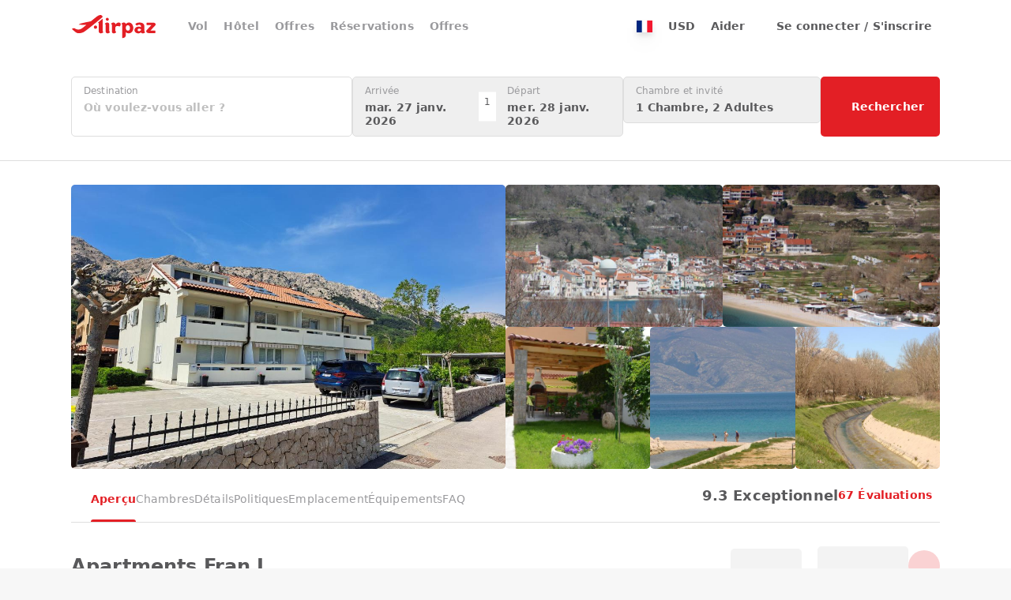

--- FILE ---
content_type: text/html;charset=utf-8
request_url: https://www.airpaz.com/fr/hotel/apartments-fran-i.2267969
body_size: 48561
content:
<!DOCTYPE html><html  lang="fr"><head><meta charset="utf-8">
<meta name="viewport" content="width=device-width, initial-scale=1, viewport-fit=cover">
<title>Apartments Fran I, Baška - Tarifs les plus récents de 2026 - Airpaz</title>
<link nonce="TIz/HgWpHkivUh4wijtbNg==" rel="preconnect" href="https://cdn.airpaz.com">
<link nonce="TIz/HgWpHkivUh4wijtbNg==" rel="preconnect" href="https://lbcdn.airpaz.com">
<link nonce="TIz/HgWpHkivUh4wijtbNg==" rel="preconnect" href="https://www.googletagmanager.com">
<style nonce="TIz/HgWpHkivUh4wijtbNg==">*,:after,:before{--tw-border-spacing-x:0;--tw-border-spacing-y:0;--tw-translate-x:0;--tw-translate-y:0;--tw-rotate:0;--tw-skew-x:0;--tw-skew-y:0;--tw-scale-x:1;--tw-scale-y:1;--tw-pan-x: ;--tw-pan-y: ;--tw-pinch-zoom: ;--tw-scroll-snap-strictness:proximity;--tw-gradient-from-position: ;--tw-gradient-via-position: ;--tw-gradient-to-position: ;--tw-ordinal: ;--tw-slashed-zero: ;--tw-numeric-figure: ;--tw-numeric-spacing: ;--tw-numeric-fraction: ;--tw-ring-inset: ;--tw-ring-offset-width:0px;--tw-ring-offset-color:#fff;--tw-ring-color:rgba(59,130,246,.5);--tw-ring-offset-shadow:0 0 #0000;--tw-ring-shadow:0 0 #0000;--tw-shadow:0 0 #0000;--tw-shadow-colored:0 0 #0000;--tw-blur: ;--tw-brightness: ;--tw-contrast: ;--tw-grayscale: ;--tw-hue-rotate: ;--tw-invert: ;--tw-saturate: ;--tw-sepia: ;--tw-drop-shadow: ;--tw-backdrop-blur: ;--tw-backdrop-brightness: ;--tw-backdrop-contrast: ;--tw-backdrop-grayscale: ;--tw-backdrop-hue-rotate: ;--tw-backdrop-invert: ;--tw-backdrop-opacity: ;--tw-backdrop-saturate: ;--tw-backdrop-sepia: ;--tw-contain-size: ;--tw-contain-layout: ;--tw-contain-paint: ;--tw-contain-style: }::backdrop{--tw-border-spacing-x:0;--tw-border-spacing-y:0;--tw-translate-x:0;--tw-translate-y:0;--tw-rotate:0;--tw-skew-x:0;--tw-skew-y:0;--tw-scale-x:1;--tw-scale-y:1;--tw-pan-x: ;--tw-pan-y: ;--tw-pinch-zoom: ;--tw-scroll-snap-strictness:proximity;--tw-gradient-from-position: ;--tw-gradient-via-position: ;--tw-gradient-to-position: ;--tw-ordinal: ;--tw-slashed-zero: ;--tw-numeric-figure: ;--tw-numeric-spacing: ;--tw-numeric-fraction: ;--tw-ring-inset: ;--tw-ring-offset-width:0px;--tw-ring-offset-color:#fff;--tw-ring-color:rgba(59,130,246,.5);--tw-ring-offset-shadow:0 0 #0000;--tw-ring-shadow:0 0 #0000;--tw-shadow:0 0 #0000;--tw-shadow-colored:0 0 #0000;--tw-blur: ;--tw-brightness: ;--tw-contrast: ;--tw-grayscale: ;--tw-hue-rotate: ;--tw-invert: ;--tw-saturate: ;--tw-sepia: ;--tw-drop-shadow: ;--tw-backdrop-blur: ;--tw-backdrop-brightness: ;--tw-backdrop-contrast: ;--tw-backdrop-grayscale: ;--tw-backdrop-hue-rotate: ;--tw-backdrop-invert: ;--tw-backdrop-opacity: ;--tw-backdrop-saturate: ;--tw-backdrop-sepia: ;--tw-contain-size: ;--tw-contain-layout: ;--tw-contain-paint: ;--tw-contain-style: }/*! tailwindcss v3.4.18 | MIT License | https://tailwindcss.com*/*,:after,:before{border:0 solid;box-sizing:border-box}:after,:before{--tw-content:""}:host,html{line-height:1.5;-webkit-text-size-adjust:100%;font-family:Lato,Lato-fallback,ui-sans-serif,system-ui,sans-serif,Apple Color Emoji,Segoe UI Emoji,Segoe UI Symbol,Noto Color Emoji;font-feature-settings:normal;font-variation-settings:normal;-moz-tab-size:4;-o-tab-size:4;tab-size:4;-webkit-tap-highlight-color:transparent}body{line-height:inherit;margin:0}hr{border-top-width:1px;color:inherit;height:0}abbr:where([title]){-webkit-text-decoration:underline dotted;text-decoration:underline dotted}h1,h2,h3,h4,h5,h6{font-size:inherit;font-weight:inherit}a{color:inherit;text-decoration:inherit}b,strong{font-weight:bolder}code,kbd,pre,samp{font-family:ui-monospace,SFMono-Regular,Menlo,Monaco,Consolas,Liberation Mono,Courier New,monospace;font-feature-settings:normal;font-size:1em;font-variation-settings:normal}small{font-size:80%}sub,sup{font-size:75%;line-height:0;position:relative;vertical-align:baseline}sub{bottom:-.25em}sup{top:-.5em}table{border-collapse:collapse;border-color:inherit;text-indent:0}button,input,optgroup,select,textarea{color:inherit;font-family:inherit;font-feature-settings:inherit;font-size:100%;font-variation-settings:inherit;font-weight:inherit;letter-spacing:inherit;line-height:inherit;margin:0;padding:0}button,select{text-transform:none}button,input:where([type=button]),input:where([type=reset]),input:where([type=submit]){-webkit-appearance:button;background-color:transparent;background-image:none}:-moz-focusring{outline:auto}:-moz-ui-invalid{box-shadow:none}progress{vertical-align:baseline}::-webkit-inner-spin-button,::-webkit-outer-spin-button{height:auto}[type=search]{-webkit-appearance:textfield;outline-offset:-2px}::-webkit-search-decoration{-webkit-appearance:none}::-webkit-file-upload-button{-webkit-appearance:button;font:inherit}summary{display:list-item}blockquote,dd,dl,figure,h1,h2,h3,h4,h5,h6,hr,p,pre{margin:0}fieldset{margin:0}fieldset,legend{padding:0}menu,ol,ul{list-style:none;margin:0;padding:0}dialog{padding:0}textarea{resize:vertical}input::-moz-placeholder,textarea::-moz-placeholder{color:#9ca3af;opacity:1}input::placeholder,textarea::placeholder{color:#9ca3af;opacity:1}[role=button],button{cursor:pointer}:disabled{cursor:default}audio,canvas,embed,iframe,img,object,svg,video{display:block;vertical-align:middle}img,video{height:auto;max-width:100%}[hidden]:where(:not([hidden=until-found])){display:none}[multiple],[type=date],[type=datetime-local],[type=email],[type=month],[type=number],[type=password],[type=search],[type=tel],[type=text],[type=time],[type=url],[type=week],input:where(:not([type])),select,textarea{-webkit-appearance:none;-moz-appearance:none;appearance:none;background-color:#fff;border-color:#6b7280;border-radius:0;border-width:1px;font-size:1rem;line-height:1.5rem;padding:.5rem .75rem;--tw-shadow:0 0 #0000}[multiple]:focus,[type=date]:focus,[type=datetime-local]:focus,[type=email]:focus,[type=month]:focus,[type=number]:focus,[type=password]:focus,[type=search]:focus,[type=tel]:focus,[type=text]:focus,[type=time]:focus,[type=url]:focus,[type=week]:focus,input:where(:not([type])):focus,select:focus,textarea:focus{outline:2px solid transparent;outline-offset:2px;--tw-ring-inset:var(--tw-empty, );--tw-ring-offset-width:0px;--tw-ring-offset-color:#fff;--tw-ring-color:#2563eb;--tw-ring-offset-shadow:var(--tw-ring-inset) 0 0 0 var(--tw-ring-offset-width) var(--tw-ring-offset-color);--tw-ring-shadow:var(--tw-ring-inset) 0 0 0 calc(1px + var(--tw-ring-offset-width)) var(--tw-ring-color);border-color:#2563eb;box-shadow:var(--tw-ring-offset-shadow),var(--tw-ring-shadow),var(--tw-shadow)}input::-moz-placeholder,textarea::-moz-placeholder{color:#6b7280;opacity:1}input::placeholder,textarea::placeholder{color:#6b7280;opacity:1}::-webkit-datetime-edit-fields-wrapper{padding:0}::-webkit-date-and-time-value{min-height:1.5em;text-align:inherit}::-webkit-datetime-edit{display:inline-flex}::-webkit-datetime-edit,::-webkit-datetime-edit-day-field,::-webkit-datetime-edit-hour-field,::-webkit-datetime-edit-meridiem-field,::-webkit-datetime-edit-millisecond-field,::-webkit-datetime-edit-minute-field,::-webkit-datetime-edit-month-field,::-webkit-datetime-edit-second-field,::-webkit-datetime-edit-year-field{padding-bottom:0;padding-top:0}select{background-image:url("data:image/svg+xml;charset=utf-8,%3Csvg xmlns='http://www.w3.org/2000/svg' fill='none' viewBox='0 0 20 20'%3E%3Cpath stroke='%236b7280' stroke-linecap='round' stroke-linejoin='round' stroke-width='1.5' d='m6 8 4 4 4-4'/%3E%3C/svg%3E");background-position:right .5rem center;background-repeat:no-repeat;background-size:1.5em 1.5em;padding-right:2.5rem;-webkit-print-color-adjust:exact;print-color-adjust:exact}[multiple],[size]:where(select:not([size="1"])){background-image:none;background-position:0 0;background-repeat:unset;background-size:initial;padding-right:.75rem;-webkit-print-color-adjust:unset;print-color-adjust:unset}[type=checkbox],[type=radio]{-webkit-appearance:none;-moz-appearance:none;appearance:none;background-color:#fff;background-origin:border-box;border-color:#6b7280;border-width:1px;color:#2563eb;display:inline-block;flex-shrink:0;height:1rem;padding:0;-webkit-print-color-adjust:exact;print-color-adjust:exact;-webkit-user-select:none;-moz-user-select:none;user-select:none;vertical-align:middle;width:1rem;--tw-shadow:0 0 #0000}[type=checkbox]{border-radius:0}[type=radio]{border-radius:100%}[type=checkbox]:focus,[type=radio]:focus{outline:2px solid transparent;outline-offset:2px;--tw-ring-inset:var(--tw-empty, );--tw-ring-offset-width:2px;--tw-ring-offset-color:#fff;--tw-ring-color:#2563eb;--tw-ring-offset-shadow:var(--tw-ring-inset) 0 0 0 var(--tw-ring-offset-width) var(--tw-ring-offset-color);--tw-ring-shadow:var(--tw-ring-inset) 0 0 0 calc(2px + var(--tw-ring-offset-width)) var(--tw-ring-color);box-shadow:var(--tw-ring-offset-shadow),var(--tw-ring-shadow),var(--tw-shadow)}[type=checkbox]:checked,[type=radio]:checked{background-color:currentColor;background-position:50%;background-repeat:no-repeat;background-size:100% 100%;border-color:transparent}[type=checkbox]:checked{background-image:url("data:image/svg+xml;charset=utf-8,%3Csvg xmlns='http://www.w3.org/2000/svg' fill='%23fff' viewBox='0 0 16 16'%3E%3Cpath d='M12.207 4.793a1 1 0 0 1 0 1.414l-5 5a1 1 0 0 1-1.414 0l-2-2a1 1 0 0 1 1.414-1.414L6.5 9.086l4.293-4.293a1 1 0 0 1 1.414 0'/%3E%3C/svg%3E")}@media(forced-colors:active){[type=checkbox]:checked{-webkit-appearance:auto;-moz-appearance:auto;appearance:auto}}[type=radio]:checked{background-image:url("data:image/svg+xml;charset=utf-8,%3Csvg xmlns='http://www.w3.org/2000/svg' fill='%23fff' viewBox='0 0 16 16'%3E%3Ccircle cx='8' cy='8' r='3'/%3E%3C/svg%3E")}@media(forced-colors:active){[type=radio]:checked{-webkit-appearance:auto;-moz-appearance:auto;appearance:auto}}[type=checkbox]:checked:focus,[type=checkbox]:checked:hover,[type=radio]:checked:focus,[type=radio]:checked:hover{background-color:currentColor;border-color:transparent}[type=checkbox]:indeterminate{background-color:currentColor;background-image:url("data:image/svg+xml;charset=utf-8,%3Csvg xmlns='http://www.w3.org/2000/svg' fill='none' viewBox='0 0 16 16'%3E%3Cpath stroke='%23fff' stroke-linecap='round' stroke-linejoin='round' stroke-width='2' d='M4 8h8'/%3E%3C/svg%3E");background-position:50%;background-repeat:no-repeat;background-size:100% 100%;border-color:transparent}@media(forced-colors:active){[type=checkbox]:indeterminate{-webkit-appearance:auto;-moz-appearance:auto;appearance:auto}}[type=checkbox]:indeterminate:focus,[type=checkbox]:indeterminate:hover{background-color:currentColor;border-color:transparent}[type=file]{background:unset;border-color:inherit;border-radius:0;border-width:0;font-size:unset;line-height:inherit;padding:0}[type=file]:focus{outline:1px solid ButtonText;outline:1px auto -webkit-focus-ring-color}body{--tw-bg-opacity:1;background-color:rgb(247 247 247/var(--tw-bg-opacity,1));font-size:14px;line-height:17px;--tw-text-opacity:1;color:rgb(89 89 91/var(--tw-text-opacity,1));-webkit-font-smoothing:antialiased;-moz-osx-font-smoothing:grayscale;letter-spacing:.01em}.airpaz-desktop{min-width:1100px}.container{margin-left:auto;margin-right:auto;padding-left:10px;padding-right:10px;width:100%}@media (min-width:100%){.container{max-width:100%}}@media(min-width:1024px){.container{max-width:1024px}}@media(min-width:1120px){.container{max-width:1120px}}[type=radio]{border-width:1px!important;position:relative;--tw-border-opacity:1!important;background-color:transparent!important;background-image:none!important;border-color:rgb(154 154 157/var(--tw-border-opacity,1))!important}[type=radio]:focus{--tw-ring-opacity:1;--tw-ring-color:rgb(242 150 76/var(--tw-ring-opacity,1))}[type=radio]:before{display:none;height:10px;left:50%;position:absolute;top:50%;width:10px;--tw-translate-x:-5px;--tw-translate-y:-5px;border-radius:9999px;transform:translate(var(--tw-translate-x),var(--tw-translate-y)) rotate(var(--tw-rotate)) skew(var(--tw-skew-x)) skewY(var(--tw-skew-y)) scaleX(var(--tw-scale-x)) scaleY(var(--tw-scale-y));--tw-bg-opacity:1;background-color:rgb(227 31 37/var(--tw-bg-opacity,1));--tw-content:"";content:var(--tw-content)}[type=radio]:checked{--tw-border-opacity:1!important;border-color:rgb(227 31 37/var(--tw-border-opacity,1))!important}[type=radio]:checked:before{display:block}.sr-only{height:1px;margin:-1px;overflow:hidden;padding:0;position:absolute;width:1px;clip:rect(0,0,0,0);border-width:0;white-space:nowrap}.pointer-events-none{pointer-events:none}.\!pointer-events-auto{pointer-events:auto!important}.pointer-events-auto{pointer-events:auto}.\!visible{visibility:visible!important}.invisible{visibility:hidden}.\!static{position:static!important}.static{position:static}.fixed{position:fixed}.\!absolute{position:absolute!important}.absolute{position:absolute}.relative{position:relative}.sticky{position:sticky}.inset-0{inset:0}.inset-x-0{left:0;right:0}.inset-x-15{left:15px;right:15px}.inset-y-0{bottom:0;top:0}.\!-top-\[150px\]{top:-150px!important}.\!left-10{left:10px!important}.\!left-5{left:5px!important}.\!top-\[72px\]{top:72px!important}.\!top-\[87px\]{top:87px!important}.-bottom-20{bottom:-20px}.-bottom-3{bottom:-3px}.-bottom-50{bottom:-50px}.-bottom-\[14px\]{bottom:-14px}.-bottom-\[20px\]{bottom:-20px}.-bottom-\[3px\]{bottom:-3px}.-bottom-\[4px\]{bottom:-4px}.-bottom-\[9px\]{bottom:-9px}.-left-1\/2{left:-50%}.-left-10{left:-10px}.-left-20{left:-20px}.-left-25{left:-25px}.-left-3{left:-3px}.-left-35{left:-35px}.-left-\[24px\]{left:-24px}.-left-\[3px\]{left:-3px}.-left-\[90px\]{left:-90px}.-right-10{right:-10px}.-right-15{right:-15px}.-right-25{right:-25px}.-right-40{right:-40px}.-right-\[20\]{right:-20}.-right-\[20px\]{right:-20px}.-right-\[24px\]{right:-24px}.-right-\[38px\]{right:-38px}.-right-\[7\.5px\]{right:-7.5px}.-right-\[7px\]{right:-7px}.-right-\[90px\]{right:-90px}.-right-\[9px\]{right:-9px}.-top-10{top:-10px}.-top-15{top:-15px}.-top-20{top:-20px}.-top-5{top:-5px}.-top-50{top:-50px}.-top-\[10\.173px\]{top:-10.173px}.-top-\[7\.5px\]{top:-7.5px}.-top-\[8px\]{top:-8px}.-top-\[9px\]{top:-9px}.bottom-0{bottom:0}.bottom-1\/2{bottom:50%}.bottom-10{bottom:10px}.bottom-15{bottom:15px}.bottom-20{bottom:20px}.bottom-30{bottom:30px}.bottom-50{bottom:50px}.bottom-\[120px\]{bottom:120px}.bottom-\[22px\]{bottom:22px}.bottom-\[230px\]{bottom:230px}.bottom-\[30\%\]{bottom:30%}.bottom-auto{bottom:auto}.bottom-full{bottom:100%}.left-0{left:0}.left-1\/2{left:50%}.left-10{left:10px}.left-15{left:15px}.left-20{left:20px}.left-3{left:3px}.left-30{left:30px}.left-40{left:40px}.left-5{left:5px}.left-\[19px\]{left:19px}.left-\[30px\]{left:30px}.left-\[5\%\]{left:5%}.left-\[calc\(50\%-110px\)\]{left:calc(50% - 110px)}.left-auto{left:auto}.right-0{right:0}.right-10{right:10px}.right-15{right:15px}.right-20{right:20px}.right-30{right:30px}.right-5{right:5px}.right-\[30px\]{right:30px}.right-\[70px\]{right:70px}.top-0{top:0}.top-1\/2{top:50%}.top-1\/3{top:33.333333%}.top-10{top:10px}.top-15{top:15px}.top-20{top:20px}.top-3{top:3px}.top-30{top:30px}.top-40{top:40px}.top-5{top:5px}.top-50{top:50px}.top-\[100\%\]{top:100%}.top-\[195px\]{top:195px}.top-\[35\%\]{top:35%}.top-\[42\%\]{top:42%}.top-\[50px\]{top:50px}.top-\[52px\]{top:52px}.top-\[62px\]{top:62px}.top-\[70px\]{top:70px}.top-\[7px\]{top:7px}.top-\[87px\]{top:87px}.top-\[calc\(235px\/2-15px\)\]{top:102.5px}.top-\[calc\(50\%_-_75px\)\]{top:calc(50% - 75px)}.top-\[calc\(77px_-_22\.5px\)\]{top:54.5px}.top-full{top:100%}.\!z-\[1000\]{z-index:1000!important}.\!z-\[10\]{z-index:10!important}.\!z-\[30\]{z-index:30!important}.-z-\[30\]{z-index:-30}.z-0{z-index:0}.z-10{z-index:10}.z-20{z-index:20}.z-30{z-index:30}.z-50{z-index:50}.z-\[1000\]{z-index:1000}.z-\[10\]{z-index:10}.z-\[1\]{z-index:1}.z-\[20\]{z-index:20}.z-\[2\]{z-index:2}.z-\[3\]{z-index:3}.z-\[40\]{z-index:40}.z-\[50\]{z-index:50}.z-\[60\]{z-index:60}.z-\[9999999\]{z-index:9999999}.z-\[999\]{z-index:999}.order-1{order:1}.order-2{order:2}.order-last{order:9999}.col-span-2{grid-column:span 2/span 2}.col-span-3{grid-column:span 3/span 3}.col-start-1{grid-column-start:1}.row-start-1{grid-row-start:1}.float-right{float:right}.-m-10{margin:-10px}.-m-15{margin:-15px}.-m-5{margin:-5px}.m-0{margin:0}.m-\[1px\]{margin:1px}.m-\[6px\]{margin:6px}.mx-15{margin-left:15px;margin-right:15px}.mx-20{margin-left:20px;margin-right:20px}.mx-3{margin-left:3px;margin-right:3px}.mx-5{margin-left:5px;margin-right:5px}.mx-50{margin-left:50px;margin-right:50px}.mx-auto{margin-left:auto;margin-right:auto}.my-0{margin-bottom:0;margin-top:0}.my-10{margin-bottom:10px;margin-top:10px}.my-15{margin-bottom:15px;margin-top:15px}.my-20{margin-bottom:20px;margin-top:20px}.my-30{margin-bottom:30px;margin-top:30px}.my-\[28px\]{margin-bottom:28px;margin-top:28px}.my-auto{margin-bottom:auto;margin-top:auto}.\!mb-0{margin-bottom:0!important}.-mb-10{margin-bottom:-10px}.-mb-15{margin-bottom:-15px}.-mb-5{margin-bottom:-5px}.-mb-\[67px\]{margin-bottom:-67px}.-ml-10{margin-left:-10px}.-ml-\[16px\]{margin-left:-16px}.-mr-15{margin-right:-15px}.-mr-20{margin-right:-20px}.-mr-\[21px\]{margin-right:-21px}.-mt-20{margin-top:-20px}.-mt-3{margin-top:-3px}.-mt-5{margin-top:-5px}.-mt-\[16px\]{margin-top:-16px}.-mt-\[18px\]{margin-top:-18px}.-mt-\[1px\]{margin-top:-1px}.-mt-\[21px\]{margin-top:-21px}.-mt-\[2px\]{margin-top:-2px}.-mt-\[52px\]{margin-top:-52px}.-mt-\[55px\]{margin-top:-55px}.mb-0{margin-bottom:0}.mb-10{margin-bottom:10px}.mb-15{margin-bottom:15px}.mb-20{margin-bottom:20px}.mb-25{margin-bottom:25px}.mb-3{margin-bottom:3px}.mb-30{margin-bottom:30px}.mb-40{margin-bottom:40px}.mb-45{margin-bottom:45px}.mb-5{margin-bottom:5px}.mb-50{margin-bottom:50px}.mb-\[200px\]{margin-bottom:200px}.mb-\[2px\]{margin-bottom:2px}.mb-\[60px\]{margin-bottom:60px}.ml-10{margin-left:10px}.ml-15{margin-left:15px}.ml-20{margin-left:20px}.ml-25{margin-left:25px}.ml-3{margin-left:3px}.ml-30{margin-left:30px}.ml-5{margin-left:5px}.ml-\[60px\]{margin-left:60px}.mr-10{margin-right:10px}.mr-15{margin-right:15px}.mr-20{margin-right:20px}.mr-3{margin-right:3px}.mr-30{margin-right:30px}.mr-5{margin-right:5px}.mr-50{margin-right:50px}.mr-\[100px\]{margin-right:100px}.mr-\[80px\]{margin-right:80px}.mt-10{margin-top:10px}.mt-15{margin-top:15px}.mt-20{margin-top:20px}.mt-25{margin-top:25px}.mt-3{margin-top:3px}.mt-30{margin-top:30px}.mt-35{margin-top:35px}.mt-40{margin-top:40px}.mt-5{margin-top:5px}.mt-50{margin-top:50px}.mt-\[100px\]{margin-top:100px}.mt-\[10px\]{margin-top:10px}.mt-\[125px\]{margin-top:125px}.mt-\[135px\]{margin-top:135px}.mt-\[145px\]{margin-top:145px}.mt-\[1px\]{margin-top:1px}.mt-\[2px\]{margin-top:2px}.mt-\[38px\]{margin-top:38px}.mt-\[4px\]{margin-top:4px}.mt-\[50px\]{margin-top:50px}.mt-\[55px\]{margin-top:55px}.mt-\[60px\]{margin-top:60px}.mt-\[70px\]{margin-top:70px}.box-border{box-sizing:border-box}.line-clamp-1{-webkit-line-clamp:1}.line-clamp-1,.line-clamp-2{display:-webkit-box;overflow:hidden;-webkit-box-orient:vertical}.line-clamp-2{-webkit-line-clamp:2}.line-clamp-3{-webkit-line-clamp:3}.line-clamp-3,.line-clamp-5{display:-webkit-box;overflow:hidden;-webkit-box-orient:vertical}.line-clamp-5{-webkit-line-clamp:5}.block{display:block}.inline-block{display:inline-block}.inline{display:inline}.\!flex{display:flex!important}.flex{display:flex}.inline-flex{display:inline-flex}.table{display:table}.grid{display:grid}.inline-grid{display:inline-grid}.contents{display:contents}.hidden{display:none}.aspect-\[1100\/256\]{aspect-ratio:1100/256}.aspect-\[1100\/346\]{aspect-ratio:1100/346}.aspect-\[142\/42\]{aspect-ratio:142/42}.aspect-\[15\/8\]{aspect-ratio:15/8}.aspect-\[160\/117\]{aspect-ratio:160/117}.aspect-\[170\/100\]{aspect-ratio:170/100}.aspect-\[2\/3\]{aspect-ratio:2/3}.aspect-\[205\/170\]{aspect-ratio:205/170}.aspect-\[225\/168\]{aspect-ratio:225/168}.aspect-\[245\/130\]{aspect-ratio:245/130}.aspect-\[30\/7\]{aspect-ratio:30/7}.aspect-\[300\/432\]{aspect-ratio:300/432}.aspect-\[33\/14\]{aspect-ratio:33/14}.aspect-\[33\/16\]{aspect-ratio:33/16}.aspect-\[330\/160\]{aspect-ratio:330/160}.aspect-\[333\/222\]{aspect-ratio:333/222}.aspect-\[353\/210\]{aspect-ratio:353/210}.aspect-\[37\/14\]{aspect-ratio:37/14}.aspect-\[420\/250\]{aspect-ratio:420/250}.aspect-\[430\/229\]{aspect-ratio:430/229}.aspect-\[470\/590\]{aspect-ratio:470/590}.aspect-\[570\/340\]{aspect-ratio:570/340}.aspect-\[73\/50\]{aspect-ratio:73/50}.aspect-\[847\/505\]{aspect-ratio:847/505}.aspect-\[990\/234\]{aspect-ratio:990/234}.aspect-square{aspect-ratio:1/1}.\!h-25{height:25px!important}.\!h-30{height:30px!important}.\!h-35{height:35px!important}.\!h-40{height:40px!important}.\!h-45{height:45px!important}.\!h-50{height:50px!important}.\!h-\[20px\]{height:20px!important}.\!h-\[250px\]{height:250px!important}.\!h-\[30px\]{height:30px!important}.\!h-\[32px\]{height:32px!important}.\!h-\[35px\]{height:35px!important}.\!h-\[37px\]{height:37px!important}.\!h-\[40px\]{height:40px!important}.\!h-\[41px\]{height:41px!important}.\!h-\[42px\]{height:42px!important}.\!h-\[54px\]{height:54px!important}.\!h-\[55px\]{height:55px!important}.\!h-\[62px\]{height:62px!important}.\!h-\[72px\]{height:72px!important}.\!h-\[777px\]{height:777px!important}.\!h-\[85\%\]{height:85%!important}.\!h-\[calc\(100\%_-_340px\)\]{height:calc(100% - 340px)!important}.\!h-\[calc\(100\%_-_65px\)\]{height:calc(100% - 65px)!important}.\!h-\[calc\(100vh_-_200px\)\]{height:calc(100vh - 200px)!important}.\!h-auto{height:auto!important}.\!h-fit{height:-moz-fit-content!important;height:fit-content!important}.h-0{height:0}.h-10{height:10px}.h-15{height:15px}.h-20{height:20px}.h-25{height:25px}.h-3{height:3px}.h-30{height:30px}.h-35{height:35px}.h-40{height:40px}.h-5{height:5px}.h-50{height:50px}.h-\[0\.5px\]{height:.5px}.h-\[100px\]{height:100px}.h-\[107px\]{height:107px}.h-\[10px\]{height:10px}.h-\[120px\]{height:120px}.h-\[125px\]{height:125px}.h-\[12px\]{height:12px}.h-\[13px\]{height:13px}.h-\[140px\]{height:140px}.h-\[14px\]{height:14px}.h-\[15px\]{height:15px}.h-\[160px\]{height:160px}.h-\[165px\]{height:165px}.h-\[16px\]{height:16px}.h-\[170px\]{height:170px}.h-\[175px\]{height:175px}.h-\[17px\]{height:17px}.h-\[180px\]{height:180px}.h-\[183px\]{height:183px}.h-\[18px\]{height:18px}.h-\[195px\]{height:195px}.h-\[1em\]{height:1em}.h-\[1px\]{height:1px}.h-\[200px\]{height:200px}.h-\[20px\]{height:20px}.h-\[210px\]{height:210px}.h-\[21px\]{height:21px}.h-\[234px\]{height:234px}.h-\[235px\]{height:235px}.h-\[237px\]{height:237px}.h-\[240px\]{height:240px}.h-\[245px\]{height:245px}.h-\[250px\]{height:250px}.h-\[259px\]{height:259px}.h-\[25px\]{height:25px}.h-\[27\.5px\]{height:27.5px}.h-\[280px\]{height:280px}.h-\[285px\]{height:285px}.h-\[28px\]{height:28px}.h-\[2px\]{height:2px}.h-\[303px\]{height:303px}.h-\[305px\]{height:305px}.h-\[30px\]{height:30px}.h-\[325px\]{height:325px}.h-\[32px\]{height:32px}.h-\[35px\]{height:35px}.h-\[360px\]{height:360px}.h-\[37px\]{height:37px}.h-\[380px\]{height:380px}.h-\[390px\]{height:390px}.h-\[3px\]{height:3px}.h-\[40px\]{height:40px}.h-\[42px\]{height:42px}.h-\[430px\]{height:430px}.h-\[450px\]{height:450px}.h-\[455px\]{height:455px}.h-\[45px\]{height:45px}.h-\[46px\]{height:46px}.h-\[47px\]{height:47px}.h-\[482px\]{height:482px}.h-\[485px\]{height:485px}.h-\[48px\]{height:48px}.h-\[4px\]{height:4px}.h-\[50px\]{height:50px}.h-\[52px\]{height:52px}.h-\[550px\]{height:550px}.h-\[555px\]{height:555px}.h-\[55px\]{height:55px}.h-\[57px\]{height:57px}.h-\[58px\]{height:58px}.h-\[5px\]{height:5px}.h-\[600px\]{height:600px}.h-\[60px\]{height:60px}.h-\[64px\]{height:64px}.h-\[66px\]{height:66px}.h-\[67px\]{height:67px}.h-\[6px\]{height:6px}.h-\[70vh\]{height:70vh}.h-\[720px\]{height:720px}.h-\[72px\]{height:72px}.h-\[75px\]{height:75px}.h-\[77px\]{height:77px}.h-\[80px\]{height:80px}.h-\[82px\]{height:82px}.h-\[8px\]{height:8px}.h-\[92\%\]{height:92%}.h-\[95px\]{height:95px}.h-\[calc\(100\%_-_100px\)\]{height:calc(100% - 100px)}.h-\[calc\(100\%_-_52px\)\]{height:calc(100% - 52px)}.h-\[calc\(100\%_-_65px\)\]{height:calc(100% - 65px)}.h-\[calc\(100dvh_-_200px\)\]{height:calc(100dvh - 200px)}.h-\[calc\(100vh-107px\)\]{height:calc(100vh - 107px)}.h-\[calc\(100vh_-_102px\)\]{height:calc(100vh - 102px)}.h-\[calc\(100vh_-_52px\)\]{height:calc(100vh - 52px)}.h-\[calc\(35vh\)\]{height:35vh}.h-auto{height:auto}.h-fit{height:-moz-fit-content;height:fit-content}.h-full{height:100%}.h-screen{height:100vh}.\!max-h-\[300px\]{max-height:300px!important}.\!max-h-\[340px\]{max-height:340px!important}.\!max-h-\[725px\]{max-height:725px!important}.\!max-h-\[730px\]{max-height:730px!important}.max-h-35{max-height:35px}.max-h-50{max-height:50px}.max-h-\[140px\]{max-height:140px}.max-h-\[250px\]{max-height:250px}.max-h-\[267px\]{max-height:267px}.max-h-\[300px\]{max-height:300px}.max-h-\[325px\]{max-height:325px}.max-h-\[365px\]{max-height:365px}.max-h-\[410px\]{max-height:410px}.max-h-\[491px\]{max-height:491px}.max-h-\[640px\]{max-height:640px}.max-h-\[665px\]{max-height:665px}.max-h-\[80dvh\]{max-height:80dvh}.max-h-\[90vh\]{max-height:90vh}.max-h-full{max-height:100%}.\!min-h-\[80\%\]{min-height:80%!important}.\!min-h-\[92px\]{min-height:92px!important}.min-h-35{min-height:35px}.min-h-50{min-height:50px}.min-h-\[107px\]{min-height:107px}.min-h-\[109px\]{min-height:109px}.min-h-\[120px\]{min-height:120px}.min-h-\[130px\]{min-height:130px}.min-h-\[140px\]{min-height:140px}.min-h-\[142px\]{min-height:142px}.min-h-\[144px\]{min-height:144px}.min-h-\[160px\]{min-height:160px}.min-h-\[170px\]{min-height:170px}.min-h-\[173px\]{min-height:173px}.min-h-\[180px\]{min-height:180px}.min-h-\[181px\]{min-height:181px}.min-h-\[190px\]{min-height:190px}.min-h-\[195px\]{min-height:195px}.min-h-\[20px\]{min-height:20px}.min-h-\[213px\]{min-height:213px}.min-h-\[275px\]{min-height:275px}.min-h-\[278px\]{min-height:278px}.min-h-\[290px\]{min-height:290px}.min-h-\[374px\]{min-height:374px}.min-h-\[395px\]{min-height:395px}.min-h-\[419px\]{min-height:419px}.min-h-\[450px\]{min-height:450px}.min-h-\[47px\]{min-height:47px}.min-h-\[55px\]{min-height:55px}.min-h-\[57px\]{min-height:57px}.min-h-\[60px\]{min-height:60px}.min-h-\[77px\]{min-height:77px}.min-h-\[80px\]{min-height:80px}.min-h-\[84px\]{min-height:84px}.min-h-\[90px\]{min-height:90px}.min-h-\[94px\]{min-height:94px}.min-h-\[calc\(100vh-107px\)\]{min-height:calc(100vh - 107px)}.min-h-\[calc\(100vh-3\.5rem\)\]{min-height:calc(100vh - 3.5rem)}.min-h-\[calc\(100vh_-_52px\)\]{min-height:calc(100vh - 52px)}.min-h-full{min-height:100%}.\!w-25{width:25px!important}.\!w-30{width:30px!important}.\!w-35{width:35px!important}.\!w-40{width:40px!important}.\!w-45{width:45px!important}.\!w-5{width:5px!important}.\!w-50{width:50px!important}.\!w-\[267px\]{width:267px!important}.\!w-\[32px\]{width:32px!important}.\!w-\[35px\]{width:35px!important}.\!w-\[383px\]{width:383px!important}.\!w-\[470px\]{width:470px!important}.\!w-\[475px\]{width:475px!important}.\!w-\[485px\]{width:485px!important}.\!w-\[500px\]{width:500px!important}.\!w-\[54px\]{width:54px!important}.\!w-\[72px\]{width:72px!important}.\!w-\[80\%\]{width:80%!important}.\!w-\[80px\]{width:80px!important}.\!w-fit{width:-moz-fit-content!important;width:fit-content!important}.\!w-full{width:100%!important}.w-10{width:10px}.w-15{width:15px}.w-20{width:20px}.w-25{width:25px}.w-3{width:3px}.w-30{width:30px}.w-35{width:35px}.w-40{width:40px}.w-45{width:45px}.w-5{width:5px}.w-50{width:50px}.w-\[100\%\]{width:100%}.w-\[100px\]{width:100px}.w-\[105px\]{width:105px}.w-\[12\%\]{width:12%}.w-\[120px\]{width:120px}.w-\[125px\]{width:125px}.w-\[12px\]{width:12px}.w-\[130px\]{width:130px}.w-\[140px\]{width:140px}.w-\[14px\]{width:14px}.w-\[152px\]{width:152px}.w-\[155px\]{width:155px}.w-\[15px\]{width:15px}.w-\[16\%\]{width:16%}.w-\[160px\]{width:160px}.w-\[164px\]{width:164px}.w-\[165px\]{width:165px}.w-\[16px\]{width:16px}.w-\[170px\]{width:170px}.w-\[17px\]{width:17px}.w-\[180px\]{width:180px}.w-\[183px\]{width:183px}.w-\[18px\]{width:18px}.w-\[195px\]{width:195px}.w-\[1em\]{width:1em}.w-\[20\%\]{width:20%}.w-\[205px\]{width:205px}.w-\[20px\]{width:20px}.w-\[210px\]{width:210px}.w-\[22\%\]{width:22%}.w-\[220px\]{width:220px}.w-\[225px\]{width:225px}.w-\[228px\]{width:228px}.w-\[23\%\]{width:23%}.w-\[250px\]{width:250px}.w-\[25px\]{width:25px}.w-\[27\.5px\]{width:27.5px}.w-\[270px\]{width:270px}.w-\[271px\]{width:271px}.w-\[277px\]{width:277px}.w-\[280px\]{width:280px}.w-\[28px\]{width:28px}.w-\[2px\]{width:2px}.w-\[300px\]{width:300px}.w-\[30px\]{width:30px}.w-\[310px\]{width:310px}.w-\[32px\]{width:32px}.w-\[340px\]{width:340px}.w-\[35\%\]{width:35%}.w-\[351px\]{width:351px}.w-\[354px\]{width:354px}.w-\[356px\]{width:356px}.w-\[35px\]{width:35px}.w-\[37\%\]{width:37%}.w-\[375px\]{width:375px}.w-\[37px\]{width:37px}.w-\[383px\]{width:383px}.w-\[40px\]{width:40px}.w-\[410px\]{width:410px}.w-\[420px\]{width:420px}.w-\[42px\]{width:42px}.w-\[435px\]{width:435px}.w-\[43px\]{width:43px}.w-\[450px\]{width:450px}.w-\[45px\]{width:45px}.w-\[470px\]{width:470px}.w-\[48px\]{width:48px}.w-\[490px\]{width:490px}.w-\[4px\]{width:4px}.w-\[50px\]{width:50px}.w-\[55px\]{width:55px}.w-\[57px\]{width:57px}.w-\[5px\]{width:5px}.w-\[60\%\]{width:60%}.w-\[60px\]{width:60px}.w-\[610px\]{width:610px}.w-\[65\%\]{width:65%}.w-\[70\%\]{width:70%}.w-\[70px\]{width:70px}.w-\[720px\]{width:720px}.w-\[72px\]{width:72px}.w-\[751px\]{width:751px}.w-\[75px\]{width:75px}.w-\[7px\]{width:7px}.w-\[80\%\]{width:80%}.w-\[80px\]{width:80px}.w-\[82\%\]{width:82%}.w-\[8px\]{width:8px}.w-\[90\%\]{width:90%}.w-\[90px\]{width:90px}.w-\[calc\(100\%_-_30px\)\]{width:calc(100% - 30px)}.w-\[calc\(50\%-10px\)\]{width:calc(50% - 10px)}.w-auto{width:auto}.w-fit{width:-moz-fit-content;width:fit-content}.w-full{width:100%}.w-max{width:-moz-max-content;width:max-content}.\!min-w-\[351px\]{min-width:351px!important}.min-w-0{min-width:0}.min-w-35{min-width:35px}.min-w-50{min-width:50px}.min-w-\[100px\]{min-width:100px}.min-w-\[105px\]{min-width:105px}.min-w-\[1065px\]{min-width:1065px}.min-w-\[107px\]{min-width:107px}.min-w-\[1100px\]{min-width:1100px}.min-w-\[110px\]{min-width:110px}.min-w-\[127px\]{min-width:127px}.min-w-\[142px\]{min-width:142px}.min-w-\[150px\]{min-width:150px}.min-w-\[162px\]{min-width:162px}.min-w-\[16px\]{min-width:16px}.min-w-\[185px\]{min-width:185px}.min-w-\[200px\]{min-width:200px}.min-w-\[220px\]{min-width:220px}.min-w-\[230px\]{min-width:230px}.min-w-\[285px\]{min-width:285px}.min-w-\[310px\]{min-width:310px}.min-w-\[350px\]{min-width:350px}.min-w-\[444px\]{min-width:444px}.min-w-\[485px\]{min-width:485px}.min-w-\[540px\]{min-width:540px}.min-w-\[553px\]{min-width:553px}.min-w-\[55px\]{min-width:55px}.min-w-\[600px\]{min-width:600px}.min-w-\[60px\]{min-width:60px}.min-w-\[65px\]{min-width:65px}.min-w-\[745px\]{min-width:745px}.min-w-\[80px\]{min-width:80px}.min-w-\[85vw\]{min-width:85vw}.min-w-\[910px\]{min-width:910px}.min-w-\[calc\(50vw_-_20px\)\]{min-width:calc(50vw - 20px)}.min-w-max{min-width:-moz-max-content;min-width:max-content}.\!max-w-\[1085px\]{max-width:1085px!important}.\!max-w-none{max-width:none!important}.max-w-2xl{max-width:42rem}.max-w-35{max-width:35px}.max-w-50{max-width:50px}.max-w-\[100px\]{max-width:100px}.max-w-\[1100px\]{max-width:1100px}.max-w-\[140px\]{max-width:140px}.max-w-\[150px\]{max-width:150px}.max-w-\[160px\]{max-width:160px}.max-w-\[180px\]{max-width:180px}.max-w-\[195px\]{max-width:195px}.max-w-\[200px\]{max-width:200px}.max-w-\[220px\]{max-width:220px}.max-w-\[225px\]{max-width:225px}.max-w-\[240px\]{max-width:240px}.max-w-\[270px\]{max-width:270px}.max-w-\[325px\]{max-width:325px}.max-w-\[330px\]{max-width:330px}.max-w-\[400px\]{max-width:400px}.max-w-\[468px\]{max-width:468px}.max-w-\[500px\]{max-width:500px}.max-w-\[66px\]{max-width:66px}.max-w-\[75px\]{max-width:75px}.max-w-\[80\%\]{max-width:80%}.max-w-\[805px\]{max-width:805px}.max-w-\[85vw\]{max-width:85vw}.max-w-\[90vw\]{max-width:90vw}.max-w-\[950px\]{max-width:950px}.max-w-\[96px\]{max-width:96px}.max-w-lg{max-width:32rem}.max-w-none{max-width:none}.max-w-screen-sm{max-width:500px}.flex-1{flex:1 1 0%}.flex-\[2\]{flex:2}.flex-\[3\]{flex:3}.flex-none{flex:none}.flex-shrink-0,.shrink-0{flex-shrink:0}.grow{flex-grow:1}.table-auto{table-layout:auto}.table-fixed{table-layout:fixed}.border-separate{border-collapse:separate}.border-spacing-0{--tw-border-spacing-x:0px;--tw-border-spacing-y:0px;border-spacing:var(--tw-border-spacing-x) var(--tw-border-spacing-y)}.-translate-x-1\/2{--tw-translate-x:-50%}.-translate-x-1\/2,.-translate-x-\[100px\]{transform:translate(var(--tw-translate-x),var(--tw-translate-y)) rotate(var(--tw-rotate)) skew(var(--tw-skew-x)) skewY(var(--tw-skew-y)) scaleX(var(--tw-scale-x)) scaleY(var(--tw-scale-y))}.-translate-x-\[100px\]{--tw-translate-x:-100px}.-translate-x-\[50\%\]{--tw-translate-x:-50%}.-translate-x-\[50\%\],.-translate-x-\[calc\(50\%_\+_20px\)\]{transform:translate(var(--tw-translate-x),var(--tw-translate-y)) rotate(var(--tw-rotate)) skew(var(--tw-skew-x)) skewY(var(--tw-skew-y)) scaleX(var(--tw-scale-x)) scaleY(var(--tw-scale-y))}.-translate-x-\[calc\(50\%_\+_20px\)\]{--tw-translate-x: calc(-50% - 20px) }.-translate-x-\[calc\(50\%_\+_2px\)\]{--tw-translate-x: calc(-50% - 2px) }.-translate-x-\[calc\(50\%_-_12px\)\],.-translate-x-\[calc\(50\%_\+_2px\)\]{transform:translate(var(--tw-translate-x),var(--tw-translate-y)) rotate(var(--tw-rotate)) skew(var(--tw-skew-x)) skewY(var(--tw-skew-y)) scaleX(var(--tw-scale-x)) scaleY(var(--tw-scale-y))}.-translate-x-\[calc\(50\%_-_12px\)\]{--tw-translate-x: calc(-50% + 12px) }.-translate-x-\[calc\(50\%_-_14px\)\]{--tw-translate-x: calc(-50% + 14px) }.-translate-x-\[calc\(50\%_-_14px\)\],.-translate-x-\[calc\(50\%_-_9px\)\]{transform:translate(var(--tw-translate-x),var(--tw-translate-y)) rotate(var(--tw-rotate)) skew(var(--tw-skew-x)) skewY(var(--tw-skew-y)) scaleX(var(--tw-scale-x)) scaleY(var(--tw-scale-y))}.-translate-x-\[calc\(50\%_-_9px\)\]{--tw-translate-x: calc(-50% + 9px) }.-translate-x-full{--tw-translate-x:-100%}.-translate-x-full,.-translate-y-1\/2{transform:translate(var(--tw-translate-x),var(--tw-translate-y)) rotate(var(--tw-rotate)) skew(var(--tw-skew-x)) skewY(var(--tw-skew-y)) scaleX(var(--tw-scale-x)) scaleY(var(--tw-scale-y))}.-translate-y-1\/2{--tw-translate-y:-50%}.-translate-y-20{--tw-translate-y:-20px}.-translate-y-20,.-translate-y-40{transform:translate(var(--tw-translate-x),var(--tw-translate-y)) rotate(var(--tw-rotate)) skew(var(--tw-skew-x)) skewY(var(--tw-skew-y)) scaleX(var(--tw-scale-x)) scaleY(var(--tw-scale-y))}.-translate-y-40{--tw-translate-y:-40px}.-translate-y-\[100px\]{--tw-translate-y:-100px}.-translate-y-\[100px\],.-translate-y-\[500\%\]{transform:translate(var(--tw-translate-x),var(--tw-translate-y)) rotate(var(--tw-rotate)) skew(var(--tw-skew-x)) skewY(var(--tw-skew-y)) scaleX(var(--tw-scale-x)) scaleY(var(--tw-scale-y))}.-translate-y-\[500\%\]{--tw-translate-y:-500%}.-translate-y-\[70px\]{--tw-translate-y:-70px}.-translate-y-\[70px\],.-translate-y-\[7px\]{transform:translate(var(--tw-translate-x),var(--tw-translate-y)) rotate(var(--tw-rotate)) skew(var(--tw-skew-x)) skewY(var(--tw-skew-y)) scaleX(var(--tw-scale-x)) scaleY(var(--tw-scale-y))}.-translate-y-\[7px\]{--tw-translate-y:-7px}.-translate-y-\[calc\(50\%_\+_10px\)\]{--tw-translate-y: calc(-50% - 10px) }.-translate-y-\[calc\(50\%_\+_10px\)\],.-translate-y-\[calc\(50\%_\+_27px\)\]{transform:translate(var(--tw-translate-x),var(--tw-translate-y)) rotate(var(--tw-rotate)) skew(var(--tw-skew-x)) skewY(var(--tw-skew-y)) scaleX(var(--tw-scale-x)) scaleY(var(--tw-scale-y))}.-translate-y-\[calc\(50\%_\+_27px\)\]{--tw-translate-y: calc(-50% - 27px) }.-translate-y-\[calc\(50\%_-_6px\)\]{--tw-translate-y: calc(-50% + 6px) }.-translate-y-\[calc\(50\%_-_6px\)\],.-translate-y-full{transform:translate(var(--tw-translate-x),var(--tw-translate-y)) rotate(var(--tw-rotate)) skew(var(--tw-skew-x)) skewY(var(--tw-skew-y)) scaleX(var(--tw-scale-x)) scaleY(var(--tw-scale-y))}.-translate-y-full{--tw-translate-y:-100%}.translate-x-0{--tw-translate-x:0px}.translate-x-0,.translate-x-15{transform:translate(var(--tw-translate-x),var(--tw-translate-y)) rotate(var(--tw-rotate)) skew(var(--tw-skew-x)) skewY(var(--tw-skew-y)) scaleX(var(--tw-scale-x)) scaleY(var(--tw-scale-y))}.translate-x-15{--tw-translate-x:15px}.translate-x-\[100px\]{--tw-translate-x:100px}.translate-x-\[100px\],.translate-x-\[20px\]{transform:translate(var(--tw-translate-x),var(--tw-translate-y)) rotate(var(--tw-rotate)) skew(var(--tw-skew-x)) skewY(var(--tw-skew-y)) scaleX(var(--tw-scale-x)) scaleY(var(--tw-scale-y))}.translate-x-\[20px\]{--tw-translate-x:20px}.translate-x-\[22px\]{--tw-translate-x:22px}.translate-x-\[22px\],.translate-x-\[calc\(50\%_-_20px\)\]{transform:translate(var(--tw-translate-x),var(--tw-translate-y)) rotate(var(--tw-rotate)) skew(var(--tw-skew-x)) skewY(var(--tw-skew-y)) scaleX(var(--tw-scale-x)) scaleY(var(--tw-scale-y))}.translate-x-\[calc\(50\%_-_20px\)\]{--tw-translate-x: calc(50% - 20px) }.translate-x-full{--tw-translate-x:100%}.translate-x-full,.translate-y-0{transform:translate(var(--tw-translate-x),var(--tw-translate-y)) rotate(var(--tw-rotate)) skew(var(--tw-skew-x)) skewY(var(--tw-skew-y)) scaleX(var(--tw-scale-x)) scaleY(var(--tw-scale-y))}.translate-y-0{--tw-translate-y:0px}.translate-y-1\/2{--tw-translate-y:50%}.translate-y-1\/2,.translate-y-20{transform:translate(var(--tw-translate-x),var(--tw-translate-y)) rotate(var(--tw-rotate)) skew(var(--tw-skew-x)) skewY(var(--tw-skew-y)) scaleX(var(--tw-scale-x)) scaleY(var(--tw-scale-y))}.translate-y-20{--tw-translate-y:20px}.translate-y-50{--tw-translate-y:50px}.translate-y-50,.translate-y-\[10px\]{transform:translate(var(--tw-translate-x),var(--tw-translate-y)) rotate(var(--tw-rotate)) skew(var(--tw-skew-x)) skewY(var(--tw-skew-y)) scaleX(var(--tw-scale-x)) scaleY(var(--tw-scale-y))}.translate-y-\[10px\]{--tw-translate-y:10px}.translate-y-\[17\%\]{--tw-translate-y:17%}.translate-y-\[17\%\],.translate-y-\[200px\]{transform:translate(var(--tw-translate-x),var(--tw-translate-y)) rotate(var(--tw-rotate)) skew(var(--tw-skew-x)) skewY(var(--tw-skew-y)) scaleX(var(--tw-scale-x)) scaleY(var(--tw-scale-y))}.translate-y-\[200px\]{--tw-translate-y:200px}.translate-y-\[20px\]{--tw-translate-y:20px}.translate-y-\[20px\],.translate-y-\[400\%\]{transform:translate(var(--tw-translate-x),var(--tw-translate-y)) rotate(var(--tw-rotate)) skew(var(--tw-skew-x)) skewY(var(--tw-skew-y)) scaleX(var(--tw-scale-x)) scaleY(var(--tw-scale-y))}.translate-y-\[400\%\]{--tw-translate-y:400%}.translate-y-\[50px\]{--tw-translate-y:50px}.translate-y-\[50px\],.translate-y-full{transform:translate(var(--tw-translate-x),var(--tw-translate-y)) rotate(var(--tw-rotate)) skew(var(--tw-skew-x)) skewY(var(--tw-skew-y)) scaleX(var(--tw-scale-x)) scaleY(var(--tw-scale-y))}.translate-y-full{--tw-translate-y:100%}.-rotate-180{--tw-rotate:-180deg}.-rotate-180,.-rotate-45{transform:translate(var(--tw-translate-x),var(--tw-translate-y)) rotate(var(--tw-rotate)) skew(var(--tw-skew-x)) skewY(var(--tw-skew-y)) scaleX(var(--tw-scale-x)) scaleY(var(--tw-scale-y))}.-rotate-45{--tw-rotate:-45deg}.-rotate-90{--tw-rotate:-90deg}.-rotate-90,.rotate-180{transform:translate(var(--tw-translate-x),var(--tw-translate-y)) rotate(var(--tw-rotate)) skew(var(--tw-skew-x)) skewY(var(--tw-skew-y)) scaleX(var(--tw-scale-x)) scaleY(var(--tw-scale-y))}.rotate-180{--tw-rotate:180deg}.rotate-45{--tw-rotate:45deg}.rotate-45,.rotate-90{transform:translate(var(--tw-translate-x),var(--tw-translate-y)) rotate(var(--tw-rotate)) skew(var(--tw-skew-x)) skewY(var(--tw-skew-y)) scaleX(var(--tw-scale-x)) scaleY(var(--tw-scale-y))}.rotate-90{--tw-rotate:90deg}.rotate-\[-12\.171deg\]{--tw-rotate:-12.171deg}.rotate-\[-12\.171deg\],.rotate-\[-15deg\]{transform:translate(var(--tw-translate-x),var(--tw-translate-y)) rotate(var(--tw-rotate)) skew(var(--tw-skew-x)) skewY(var(--tw-skew-y)) scaleX(var(--tw-scale-x)) scaleY(var(--tw-scale-y))}.rotate-\[-15deg\]{--tw-rotate:-15deg}.rotate-\[-5deg\]{--tw-rotate:-5deg}.rotate-\[-5deg\],.rotate-\[-6deg\]{transform:translate(var(--tw-translate-x),var(--tw-translate-y)) rotate(var(--tw-rotate)) skew(var(--tw-skew-x)) skewY(var(--tw-skew-y)) scaleX(var(--tw-scale-x)) scaleY(var(--tw-scale-y))}.rotate-\[-6deg\]{--tw-rotate:-6deg}.rotate-\[135deg\]{--tw-rotate:135deg}.rotate-\[135deg\],.scale-100{transform:translate(var(--tw-translate-x),var(--tw-translate-y)) rotate(var(--tw-rotate)) skew(var(--tw-skew-x)) skewY(var(--tw-skew-y)) scaleX(var(--tw-scale-x)) scaleY(var(--tw-scale-y))}.scale-100{--tw-scale-x:1;--tw-scale-y:1}.scale-125{--tw-scale-x:1.25;--tw-scale-y:1.25}.scale-125,.scale-150{transform:translate(var(--tw-translate-x),var(--tw-translate-y)) rotate(var(--tw-rotate)) skew(var(--tw-skew-x)) skewY(var(--tw-skew-y)) scaleX(var(--tw-scale-x)) scaleY(var(--tw-scale-y))}.scale-150{--tw-scale-x:1.5;--tw-scale-y:1.5}.scale-95{--tw-scale-x:.95;--tw-scale-y:.95}.scale-95,.scale-\[1\.2\]{transform:translate(var(--tw-translate-x),var(--tw-translate-y)) rotate(var(--tw-rotate)) skew(var(--tw-skew-x)) skewY(var(--tw-skew-y)) scaleX(var(--tw-scale-x)) scaleY(var(--tw-scale-y))}.scale-\[1\.2\]{--tw-scale-x:1.2;--tw-scale-y:1.2}.scale-\[1\.5\]{--tw-scale-x:1.5;--tw-scale-y:1.5}.-scale-x-100,.scale-\[1\.5\]{transform:translate(var(--tw-translate-x),var(--tw-translate-y)) rotate(var(--tw-rotate)) skew(var(--tw-skew-x)) skewY(var(--tw-skew-y)) scaleX(var(--tw-scale-x)) scaleY(var(--tw-scale-y))}.-scale-x-100{--tw-scale-x:-1}.scale-x-0{--tw-scale-x:0}.scale-x-0,.scale-x-100{transform:translate(var(--tw-translate-x),var(--tw-translate-y)) rotate(var(--tw-rotate)) skew(var(--tw-skew-x)) skewY(var(--tw-skew-y)) scaleX(var(--tw-scale-x)) scaleY(var(--tw-scale-y))}.scale-x-100{--tw-scale-x:1}.scale-x-\[1\.4\]{--tw-scale-x:1.4}.scale-x-\[1\.4\],.scale-y-100{transform:translate(var(--tw-translate-x),var(--tw-translate-y)) rotate(var(--tw-rotate)) skew(var(--tw-skew-x)) skewY(var(--tw-skew-y)) scaleX(var(--tw-scale-x)) scaleY(var(--tw-scale-y))}.scale-y-100{--tw-scale-y:1}.transform{transform:translate(var(--tw-translate-x),var(--tw-translate-y)) rotate(var(--tw-rotate)) skew(var(--tw-skew-x)) skewY(var(--tw-skew-y)) scaleX(var(--tw-scale-x)) scaleY(var(--tw-scale-y))}@keyframes bounce{0%,to{animation-timing-function:cubic-bezier(.8,0,1,1);transform:translateY(-25%)}50%{animation-timing-function:cubic-bezier(0,0,.2,1);transform:none}}.animate-bounce{animation:bounce 1s infinite}@keyframes flash{0%,50%,to{opacity:1}25%,75%{opacity:0}}.animate-flash{animation:flash 1s ease-in-out}@keyframes spin{to{transform:rotate(1turn)}}.animate-spin{animation:spin 1s linear infinite}.cursor-auto{cursor:auto}.cursor-default{cursor:default}.cursor-grab{cursor:grab}.cursor-grabbing{cursor:grabbing}.cursor-not-allowed{cursor:not-allowed}.cursor-pointer{cursor:pointer}.touch-manipulation{touch-action:manipulation}.select-none{-webkit-user-select:none;-moz-user-select:none;user-select:none}.select-all{-webkit-user-select:all;-moz-user-select:all;user-select:all}.resize{resize:both}.snap-x{scroll-snap-type:x var(--tw-scroll-snap-strictness)}.snap-y{scroll-snap-type:y var(--tw-scroll-snap-strictness)}.snap-mandatory{--tw-scroll-snap-strictness:mandatory}.snap-proximity{--tw-scroll-snap-strictness:proximity}.snap-start{scroll-snap-align:start}.snap-end{scroll-snap-align:end}.snap-center{scroll-snap-align:center}.snap-normal{scroll-snap-stop:normal}.snap-always{scroll-snap-stop:always}.scroll-mx-20{scroll-margin-left:20px;scroll-margin-right:20px}.scroll-mt-50{scroll-margin-top:50px}.scroll-px-15{scroll-padding-left:15px;scroll-padding-right:15px}.scroll-px-25{scroll-padding-left:25px;scroll-padding-right:25px}.scroll-px-30{scroll-padding-left:30px;scroll-padding-right:30px}.list-inside{list-style-position:inside}.list-outside{list-style-position:outside}.list-decimal{list-style-type:decimal}.list-disc{list-style-type:disc}.columns-2{-moz-columns:2;column-count:2}.columns-3{-moz-columns:3;column-count:3}.break-inside-avoid{-moz-column-break-inside:avoid;break-inside:avoid}.grid-flow-col{grid-auto-flow:column}.grid-cols-1{grid-template-columns:repeat(1,minmax(0,1fr))}.grid-cols-2{grid-template-columns:repeat(2,minmax(0,1fr))}.grid-cols-3{grid-template-columns:repeat(3,minmax(0,1fr))}.grid-cols-4{grid-template-columns:repeat(4,minmax(0,1fr))}.grid-cols-6{grid-template-columns:repeat(6,minmax(0,1fr))}.grid-cols-7{grid-template-columns:repeat(7,minmax(0,1fr))}.grid-cols-9{grid-template-columns:repeat(9,minmax(0,1fr))}.grid-cols-\[repeat\(13\,_minmax\(0\,_1fr\)\)\]{grid-template-columns:repeat(13,minmax(0,1fr))}.grid-cols-\[repeat\(9\,_minmax\(0\,_1fr\)\)\]{grid-template-columns:repeat(9,minmax(0,1fr))}.grid-rows-2{grid-template-rows:repeat(2,minmax(0,1fr))}.\!flex-col{flex-direction:column!important}.flex-col{flex-direction:column}.flex-wrap{flex-wrap:wrap}.flex-nowrap{flex-wrap:nowrap}.place-content-start{place-content:start}.place-items-center{place-items:center}.items-start{align-items:flex-start}.items-end{align-items:flex-end}.items-center{align-items:center}.\!justify-start{justify-content:flex-start!important}.justify-start{justify-content:flex-start}.justify-end{justify-content:flex-end}.justify-center{justify-content:center}.justify-between{justify-content:space-between}.justify-evenly{justify-content:space-evenly}.justify-items-center{justify-items:center}.justify-items-stretch{justify-items:stretch}.gap-10{gap:10px}.gap-15{gap:15px}.gap-20{gap:20px}.gap-30{gap:30px}.gap-5{gap:5px}.gap-50{gap:50px}.gap-\[30px\]{gap:30px}.gap-x-10{-moz-column-gap:10px;column-gap:10px}.gap-x-15{-moz-column-gap:15px;column-gap:15px}.gap-x-20{-moz-column-gap:20px;column-gap:20px}.gap-x-3{-moz-column-gap:3px;column-gap:3px}.gap-x-30{-moz-column-gap:30px;column-gap:30px}.gap-x-40{-moz-column-gap:40px;column-gap:40px}.gap-x-5{-moz-column-gap:5px;column-gap:5px}.gap-x-50{-moz-column-gap:50px;column-gap:50px}.gap-x-\[100px\]{-moz-column-gap:100px;column-gap:100px}.gap-x-\[40px\]{-moz-column-gap:40px;column-gap:40px}.gap-x-\[55px\]{-moz-column-gap:55px;column-gap:55px}.gap-x-\[70px\]{-moz-column-gap:70px;column-gap:70px}.gap-y-10{row-gap:10px}.gap-y-15{row-gap:15px}.gap-y-20{row-gap:20px}.gap-y-3{row-gap:3px}.gap-y-30{row-gap:30px}.gap-y-5{row-gap:5px}.gap-y-50{row-gap:50px}.space-y-10>:not([hidden])~:not([hidden]){--tw-space-y-reverse:0;margin-bottom:calc(10px*var(--tw-space-y-reverse));margin-top:calc(10px*(1 - var(--tw-space-y-reverse)))}.divide-y-\[0\.5px\]>:not([hidden])~:not([hidden]){--tw-divide-y-reverse:0;border-bottom-width:calc(.5px*var(--tw-divide-y-reverse));border-top-width:calc(.5px*(1 - var(--tw-divide-y-reverse)))}.divide-gray-light>:not([hidden])~:not([hidden]){--tw-divide-opacity:1;border-color:rgb(200 200 200/var(--tw-divide-opacity,1))}.divide-gray-lightest>:not([hidden])~:not([hidden]){--tw-divide-opacity:1;border-color:rgb(222 222 222/var(--tw-divide-opacity,1))}.place-self-center{place-self:center}.self-end{align-self:flex-end}.self-center{align-self:center}.justify-self-center{justify-self:center}.overflow-auto{overflow:auto}.overflow-hidden{overflow:hidden}.\!overflow-visible{overflow:visible!important}.overflow-scroll{overflow:scroll}.overflow-x-auto{overflow-x:auto}.overflow-y-auto{overflow-y:auto}.overflow-x-hidden{overflow-x:hidden}.overflow-y-hidden{overflow-y:hidden}.overflow-x-scroll{overflow-x:scroll}.overflow-y-scroll{overflow-y:scroll}.overscroll-x-contain{overscroll-behavior-x:contain}.scroll-smooth{scroll-behavior:smooth}.truncate{overflow:hidden;text-overflow:ellipsis;white-space:nowrap}.whitespace-normal{white-space:normal}.whitespace-nowrap{white-space:nowrap}.whitespace-pre-line{white-space:pre-line}.text-nowrap{text-wrap:nowrap}.text-pretty{text-wrap:pretty}.break-words{overflow-wrap:break-word}.break-all{word-break:break-all}.\!rounded-\[20px\]{border-radius:20px!important}.\!rounded-full{border-radius:9999px!important}.\!rounded-none{border-radius:0!important}.rounded{border-radius:5px}.rounded-\[10px\]{border-radius:10px}.rounded-\[15px\]{border-radius:15px}.rounded-\[1px\]{border-radius:1px}.rounded-\[2px\]{border-radius:2px}.rounded-full{border-radius:9999px}.rounded-md{border-radius:.375rem}.rounded-sm{border-radius:.125rem}.\!rounded-r{border-bottom-right-radius:5px!important;border-top-right-radius:5px!important}.rounded-b{border-bottom-right-radius:5px}.rounded-b,.rounded-l{border-bottom-left-radius:5px}.rounded-l{border-top-left-radius:5px}.rounded-l-none{border-bottom-left-radius:0;border-top-left-radius:0}.rounded-r-full{border-bottom-right-radius:9999px;border-top-right-radius:9999px}.rounded-r-none{border-bottom-right-radius:0;border-top-right-radius:0}.rounded-t{border-top-left-radius:5px;border-top-right-radius:5px}.rounded-t-3xl{border-top-left-radius:1.5rem;border-top-right-radius:1.5rem}.rounded-t-\[10px\]{border-top-left-radius:10px;border-top-right-radius:10px}.rounded-t-\[20px\]{border-top-left-radius:20px;border-top-right-radius:20px}.rounded-bl{border-bottom-left-radius:5px}.rounded-bl-full{border-bottom-left-radius:9999px}.rounded-br{border-bottom-right-radius:5px}.rounded-br-full{border-bottom-right-radius:9999px}.rounded-tl{border-top-left-radius:5px}.rounded-tl-full{border-top-left-radius:9999px}.rounded-tr{border-top-right-radius:5px}.rounded-tr-\[10px\]{border-top-right-radius:10px}.rounded-tr-\[7770px\]{border-top-right-radius:7770px}.rounded-tr-lg{border-top-right-radius:.5rem}.border{border-width:1px}.border-0{border-width:0}.border-2{border-width:2px}.border-\[0\.5px\]{border-width:.5px}.border-\[1px\]{border-width:1px}.border-x-0{border-left-width:0;border-right-width:0}.border-x-\[7px\]{border-left-width:7px;border-right-width:7px}.border-y{border-bottom-width:1px;border-top-width:1px}.border-y-\[7px\]{border-bottom-width:7px;border-top-width:7px}.\!border-b-0{border-bottom-width:0!important}.border-b{border-bottom-width:1px}.border-b-2{border-bottom-width:2px}.border-b-\[0\.5px\]{border-bottom-width:.5px}.border-b-\[3px\]{border-bottom-width:3px}.border-b-\[7px\]{border-bottom-width:7px}.border-l{border-left-width:1px}.border-l-0{border-left-width:0}.border-l-\[2px\]{border-left-width:2px}.border-l-\[3px\]{border-left-width:3px}.border-l-\[7px\]{border-left-width:7px}.border-r{border-right-width:1px}.border-r-0{border-right-width:0}.border-r-\[0\.5px\]{border-right-width:.5px}.border-r-\[7px\]{border-right-width:7px}.border-t{border-top-width:1px}.border-t-0{border-top-width:0}.border-t-\[0\.5px\]{border-top-width:.5px}.border-t-\[2px\]{border-top-width:2px}.border-t-\[3px\]{border-top-width:3px}.border-t-\[7px\]{border-top-width:7px}.border-solid{border-style:solid}.border-dashed{border-style:dashed}.\!border-none{border-style:none!important}.border-none{border-style:none}.\!border-\[\#ACACAD\]{--tw-border-opacity:1!important;border-color:rgb(172 172 173/var(--tw-border-opacity,1))!important}.\!border-black{--tw-border-opacity:1!important;border-color:rgb(0 0 0/var(--tw-border-opacity,1))!important}.\!border-danger{--tw-border-opacity:1!important;border-color:rgb(211 94 84/var(--tw-border-opacity,1))!important}.\!border-gray-dark{--tw-border-opacity:1!important;border-color:rgb(154 154 157/var(--tw-border-opacity,1))!important}.\!border-gray-lightest{--tw-border-opacity:1!important;border-color:rgb(222 222 222/var(--tw-border-opacity,1))!important}.\!border-primary{--tw-border-opacity:1!important;border-color:rgb(227 31 37/var(--tw-border-opacity,1))!important}.\!border-white{--tw-border-opacity:1!important;border-color:rgb(255 255 255/var(--tw-border-opacity,1))!important}.border-\[\#F06A6D\]{--tw-border-opacity:1;border-color:rgb(240 106 109/var(--tw-border-opacity,1))}.border-\[\#F06B6D\]{--tw-border-opacity:1;border-color:rgb(240 107 109/var(--tw-border-opacity,1))}.border-\[\#FFC8CA\]{--tw-border-opacity:1;border-color:rgb(255 200 202/var(--tw-border-opacity,1))}.border-danger{--tw-border-opacity:1;border-color:rgb(211 94 84/var(--tw-border-opacity,1))}.border-gray{--tw-border-opacity:1;border-color:rgb(191 191 191/var(--tw-border-opacity,1))}.border-gray-dark{--tw-border-opacity:1;border-color:rgb(154 154 157/var(--tw-border-opacity,1))}.border-gray-darkest{--tw-border-opacity:1;border-color:rgb(89 89 91/var(--tw-border-opacity,1))}.border-gray-light{--tw-border-opacity:1;border-color:rgb(200 200 200/var(--tw-border-opacity,1))}.border-gray-lightest{--tw-border-opacity:1;border-color:rgb(222 222 222/var(--tw-border-opacity,1))}.border-info{--tw-border-opacity:1;border-color:rgb(63 148 212/var(--tw-border-opacity,1))}.border-primary{--tw-border-opacity:1;border-color:rgb(227 31 37/var(--tw-border-opacity,1))}.border-success-dark{--tw-border-opacity:1;border-color:rgb(91 142 80/var(--tw-border-opacity,1))}.border-transparent{border-color:transparent}.border-warning-alt{--tw-border-opacity:1;border-color:rgb(212 156 66/var(--tw-border-opacity,1))}.border-white{--tw-border-opacity:1;border-color:rgb(255 255 255/var(--tw-border-opacity,1))}.border-x-primary{--tw-border-opacity:1;border-left-color:rgb(227 31 37/var(--tw-border-opacity,1));border-right-color:rgb(227 31 37/var(--tw-border-opacity,1))}.border-b-gray-light{--tw-border-opacity:1;border-bottom-color:rgb(200 200 200/var(--tw-border-opacity,1))}.border-b-gray-lightest{--tw-border-opacity:1;border-bottom-color:rgb(222 222 222/var(--tw-border-opacity,1))}.border-r-gray-lightest{--tw-border-opacity:1;border-right-color:rgb(222 222 222/var(--tw-border-opacity,1))}.border-t-gray-lightest{--tw-border-opacity:1;border-top-color:rgb(222 222 222/var(--tw-border-opacity,1))}.\!bg-\[\#CC1916\]{--tw-bg-opacity:1!important;background-color:rgb(204 25 22/var(--tw-bg-opacity,1))!important}.\!bg-\[\#EFEFEF\]{--tw-bg-opacity:1!important;background-color:rgb(239 239 239/var(--tw-bg-opacity,1))!important}.\!bg-\[\#FFD1D3\]{--tw-bg-opacity:1!important;background-color:rgb(255 209 211/var(--tw-bg-opacity,1))!important}.\!bg-\[\#FFE9EA\]{--tw-bg-opacity:1!important;background-color:rgb(255 233 234/var(--tw-bg-opacity,1))!important}.\!bg-black{--tw-bg-opacity:1!important;background-color:rgb(0 0 0/var(--tw-bg-opacity,1))!important}.\!bg-gray-lightest{--tw-bg-opacity:1!important;background-color:rgb(222 222 222/var(--tw-bg-opacity,1))!important}.\!bg-primary{--tw-bg-opacity:1!important;background-color:rgb(227 31 37/var(--tw-bg-opacity,1))!important}.\!bg-primary-alt{--tw-bg-opacity:1!important;background-color:rgb(223 0 0/var(--tw-bg-opacity,1))!important}.\!bg-primary-dark{--tw-bg-opacity:1!important;background-color:rgb(181 14 18/var(--tw-bg-opacity,1))!important}.\!bg-transparent{background-color:transparent!important}.\!bg-white{background-color:rgb(255 255 255/var(--tw-bg-opacity,1))!important}.\!bg-white,.\!bg-whiter{--tw-bg-opacity:1!important}.\!bg-whiter{background-color:rgb(247 247 247/var(--tw-bg-opacity,1))!important}.bg-\[\#2AAF97\]{--tw-bg-opacity:1;background-color:rgb(42 175 151/var(--tw-bg-opacity,1))}.bg-\[\#930704\]{--tw-bg-opacity:1;background-color:rgb(147 7 4/var(--tw-bg-opacity,1))}.bg-\[\#A41308\]{--tw-bg-opacity:1;background-color:rgb(164 19 8/var(--tw-bg-opacity,1))}.bg-\[\#F06B6D\]{--tw-bg-opacity:1;background-color:rgb(240 107 109/var(--tw-bg-opacity,1))}.bg-\[\#F33339\]{--tw-bg-opacity:1;background-color:rgb(243 51 57/var(--tw-bg-opacity,1))}.bg-\[\#FF9700\]{--tw-bg-opacity:1;background-color:rgb(255 151 0/var(--tw-bg-opacity,1))}.bg-\[\#FFC8C9\]{--tw-bg-opacity:1;background-color:rgb(255 200 201/var(--tw-bg-opacity,1))}.bg-\[\#FFD1D3\]{--tw-bg-opacity:1;background-color:rgb(255 209 211/var(--tw-bg-opacity,1))}.bg-\[\#FFE9EA\]{--tw-bg-opacity:1;background-color:rgb(255 233 234/var(--tw-bg-opacity,1))}.bg-black{--tw-bg-opacity:1;background-color:rgb(0 0 0/var(--tw-bg-opacity,1))}.bg-danger{--tw-bg-opacity:1;background-color:rgb(211 94 84/var(--tw-bg-opacity,1))}.bg-gray{--tw-bg-opacity:1;background-color:rgb(191 191 191/var(--tw-bg-opacity,1))}.bg-gray-dark{--tw-bg-opacity:1;background-color:rgb(154 154 157/var(--tw-bg-opacity,1))}.bg-gray-darkest{--tw-bg-opacity:1;background-color:rgb(89 89 91/var(--tw-bg-opacity,1))}.bg-gray-light{--tw-bg-opacity:1;background-color:rgb(200 200 200/var(--tw-bg-opacity,1))}.bg-gray-lightest{--tw-bg-opacity:1;background-color:rgb(222 222 222/var(--tw-bg-opacity,1))}.bg-info{--tw-bg-opacity:1;background-color:rgb(63 148 212/var(--tw-bg-opacity,1))}.bg-primary{--tw-bg-opacity:1;background-color:rgb(227 31 37/var(--tw-bg-opacity,1))}.bg-primary-alt{--tw-bg-opacity:1;background-color:rgb(223 0 0/var(--tw-bg-opacity,1))}.bg-primary-alt-light{--tw-bg-opacity:1;background-color:rgb(250 60 65/var(--tw-bg-opacity,1))}.bg-primary-alt-lightest{--tw-bg-opacity:1;background-color:rgb(255 233 234/var(--tw-bg-opacity,1))}.bg-primary-dark{--tw-bg-opacity:1;background-color:rgb(181 14 18/var(--tw-bg-opacity,1))}.bg-secondary{--tw-bg-opacity:1;background-color:rgb(242 150 76/var(--tw-bg-opacity,1))}.bg-success{--tw-bg-opacity:1;background-color:rgb(115 180 101/var(--tw-bg-opacity,1))}.bg-success-dark{--tw-bg-opacity:1;background-color:rgb(91 142 80/var(--tw-bg-opacity,1))}.bg-transparent{background-color:transparent}.bg-warning{--tw-bg-opacity:1;background-color:rgb(240 183 95/var(--tw-bg-opacity,1))}.bg-warning-alt{--tw-bg-opacity:1;background-color:rgb(212 156 66/var(--tw-bg-opacity,1))}.bg-white{--tw-bg-opacity:1;background-color:rgb(255 255 255/var(--tw-bg-opacity,1))}.bg-whiter{--tw-bg-opacity:1;background-color:rgb(247 247 247/var(--tw-bg-opacity,1))}.\!bg-opacity-10{--tw-bg-opacity:.1!important}.\!bg-opacity-5{--tw-bg-opacity:.05!important}.\!bg-opacity-50{--tw-bg-opacity:.5!important}.bg-opacity-10{--tw-bg-opacity:.1}.bg-opacity-20{--tw-bg-opacity:.2}.bg-opacity-40{--tw-bg-opacity:.4}.bg-opacity-50{--tw-bg-opacity:.5}.bg-opacity-60{--tw-bg-opacity:.6}.bg-gradient-to-b{background-image:linear-gradient(to bottom,var(--tw-gradient-stops))}.bg-gradient-to-br{background-image:linear-gradient(to bottom right,var(--tw-gradient-stops))}.bg-gradient-to-l{background-image:linear-gradient(to left,var(--tw-gradient-stops))}.bg-gradient-to-r{background-image:linear-gradient(to right,var(--tw-gradient-stops))}.bg-gradient-to-t{background-image:linear-gradient(to top,var(--tw-gradient-stops))}.from-\[\#000000\]{--tw-gradient-from:#000 var(--tw-gradient-from-position);--tw-gradient-to:transparent var(--tw-gradient-to-position);--tw-gradient-stops:var(--tw-gradient-from),var(--tw-gradient-to)}.from-\[\#000000cc\]{--tw-gradient-from:#000000cc var(--tw-gradient-from-position);--tw-gradient-to:transparent var(--tw-gradient-to-position);--tw-gradient-stops:var(--tw-gradient-from),var(--tw-gradient-to)}.from-\[\#07C3FF\]{--tw-gradient-from:#07c3ff var(--tw-gradient-from-position);--tw-gradient-to:rgba(7,195,255,0) var(--tw-gradient-to-position);--tw-gradient-stops:var(--tw-gradient-from),var(--tw-gradient-to)}.from-\[\#196368\]{--tw-gradient-from:#196368 var(--tw-gradient-from-position);--tw-gradient-to:rgba(25,99,104,0) var(--tw-gradient-to-position);--tw-gradient-stops:var(--tw-gradient-from),var(--tw-gradient-to)}.from-\[\#19897C\]{--tw-gradient-from:#19897c var(--tw-gradient-from-position);--tw-gradient-to:rgba(25,137,124,0) var(--tw-gradient-to-position);--tw-gradient-stops:var(--tw-gradient-from),var(--tw-gradient-to)}.from-\[\#DF0000\]{--tw-gradient-from:#df0000 var(--tw-gradient-from-position);--tw-gradient-to:rgba(223,0,0,0) var(--tw-gradient-to-position);--tw-gradient-stops:var(--tw-gradient-from),var(--tw-gradient-to)}.from-\[\#E31F25\]{--tw-gradient-from:#e31f25 var(--tw-gradient-from-position);--tw-gradient-to:rgba(227,31,37,0) var(--tw-gradient-to-position);--tw-gradient-stops:var(--tw-gradient-from),var(--tw-gradient-to)}.from-\[\#FB6024\]{--tw-gradient-from:#fb6024 var(--tw-gradient-from-position);--tw-gradient-to:rgba(251,96,36,0) var(--tw-gradient-to-position);--tw-gradient-stops:var(--tw-gradient-from),var(--tw-gradient-to)}.from-\[\#FF8442\]{--tw-gradient-from:#ff8442 var(--tw-gradient-from-position);--tw-gradient-to:rgba(255,132,66,0) var(--tw-gradient-to-position);--tw-gradient-stops:var(--tw-gradient-from),var(--tw-gradient-to)}.from-\[\#FFA8AA\]{--tw-gradient-from:#ffa8aa var(--tw-gradient-from-position);--tw-gradient-to:rgba(255,168,170,0) var(--tw-gradient-to-position);--tw-gradient-stops:var(--tw-gradient-from),var(--tw-gradient-to)}.from-\[\#FFE9EA\]{--tw-gradient-from:#ffe9ea var(--tw-gradient-from-position);--tw-gradient-to:rgba(255,233,234,0) var(--tw-gradient-to-position);--tw-gradient-stops:var(--tw-gradient-from),var(--tw-gradient-to)}.from-\[\#ffffff_50\%\]{--tw-gradient-from:#fff 50% var(--tw-gradient-from-position);--tw-gradient-to:hsla(0,0%,100%,0) var(--tw-gradient-to-position);--tw-gradient-stops:var(--tw-gradient-from),var(--tw-gradient-to)}.from-black{--tw-gradient-from:#000 var(--tw-gradient-from-position);--tw-gradient-to:transparent var(--tw-gradient-to-position);--tw-gradient-stops:var(--tw-gradient-from),var(--tw-gradient-to)}.from-primary{--tw-gradient-from:#e31f25 var(--tw-gradient-from-position);--tw-gradient-to:rgba(227,31,37,0) var(--tw-gradient-to-position);--tw-gradient-stops:var(--tw-gradient-from),var(--tw-gradient-to)}.from-primary-alt{--tw-gradient-from:#df0000 var(--tw-gradient-from-position);--tw-gradient-to:rgba(223,0,0,0) var(--tw-gradient-to-position);--tw-gradient-stops:var(--tw-gradient-from),var(--tw-gradient-to)}.from-transparent{--tw-gradient-from:transparent var(--tw-gradient-from-position);--tw-gradient-to:transparent var(--tw-gradient-to-position);--tw-gradient-stops:var(--tw-gradient-from),var(--tw-gradient-to)}.from-\[0\%\]{--tw-gradient-from-position:0%}.from-\[1\%\]{--tw-gradient-from-position:1%}.to-\[\#2AAF97\]{--tw-gradient-to:#2aaf97 var(--tw-gradient-to-position)}.to-\[\#48C4B5\]{--tw-gradient-to:#48c4b5 var(--tw-gradient-to-position)}.to-\[\#69696900\]{--tw-gradient-to:#69696900 var(--tw-gradient-to-position)}.to-\[\#D33D10\]{--tw-gradient-to:#d33d10 var(--tw-gradient-to-position)}.to-\[\#FA3C41\]{--tw-gradient-to:#fa3c41 var(--tw-gradient-to-position)}.to-\[\#FD4A18\]{--tw-gradient-to:#fd4a18 var(--tw-gradient-to-position)}.to-\[\#FF484E\]{--tw-gradient-to:#ff484e var(--tw-gradient-to-position)}.to-\[\#FF797D\]{--tw-gradient-to:#ff797d var(--tw-gradient-to-position)}.to-\[\#FFF\]{--tw-gradient-to:#fff var(--tw-gradient-to-position)}.to-\[\#e31f251a_50\%\]{--tw-gradient-to:#e31f251a 50% var(--tw-gradient-to-position)}.to-primary-alt-light{--tw-gradient-to:#fa3c41 var(--tw-gradient-to-position)}.to-primary-dark{--tw-gradient-to:#b50e12 var(--tw-gradient-to-position)}.to-transparent{--tw-gradient-to:transparent var(--tw-gradient-to-position)}.to-white{--tw-gradient-to:#fff var(--tw-gradient-to-position)}.to-\[100\%\]{--tw-gradient-to-position:100%}.to-\[70\%\]{--tw-gradient-to-position:70%}.fill-black{fill:#000}.object-contain{-o-object-fit:contain;object-fit:contain}.object-cover{-o-object-fit:cover;object-fit:cover}.object-\[50\%_20\%\]{-o-object-position:50% 20%;object-position:50% 20%}.object-\[50\%_30\%\]{-o-object-position:50% 30%;object-position:50% 30%}.object-\[50\%_35\%\]{-o-object-position:50% 35%;object-position:50% 35%}.\!p-0{padding:0!important}.\!p-10{padding:10px!important}.\!p-20{padding:20px!important}.\!p-5{padding:5px!important}.p-0{padding:0}.p-10{padding:10px}.p-15{padding:15px}.p-20{padding:20px}.p-30{padding:30px}.p-40{padding:40px}.p-5{padding:5px}.p-50{padding:50px}.p-\[2px\]{padding:2px}.\!px-0{padding-left:0!important;padding-right:0!important}.\!px-10{padding-left:10px!important;padding-right:10px!important}.\!px-15{padding-left:15px!important;padding-right:15px!important}.\!px-20{padding-left:20px!important;padding-right:20px!important}.\!px-30{padding-left:30px!important;padding-right:30px!important}.\!px-40{padding-left:40px!important;padding-right:40px!important}.\!px-\[34px\]{padding-left:34px!important;padding-right:34px!important}.\!py-10{padding-bottom:10px!important;padding-top:10px!important}.\!py-15{padding-bottom:15px!important;padding-top:15px!important}.\!py-20{padding-bottom:20px!important;padding-top:20px!important}.\!py-5{padding-bottom:5px!important;padding-top:5px!important}.\!py-\[16px\]{padding-bottom:16px!important;padding-top:16px!important}.px-0{padding-left:0;padding-right:0}.px-10{padding-left:10px;padding-right:10px}.px-15{padding-left:15px;padding-right:15px}.px-20{padding-left:20px;padding-right:20px}.px-25{padding-left:25px;padding-right:25px}.px-3{padding-left:3px;padding-right:3px}.px-30{padding-left:30px;padding-right:30px}.px-5{padding-left:5px;padding-right:5px}.px-50{padding-left:50px;padding-right:50px}.px-\[120px\]{padding-left:120px;padding-right:120px}.px-\[15\%\]{padding-left:15%;padding-right:15%}.px-\[30\.5px\]{padding-left:30.5px;padding-right:30.5px}.px-\[32px\]{padding-left:32px;padding-right:32px}.px-\[34px\]{padding-left:34px;padding-right:34px}.px-\[6px\]{padding-left:6px;padding-right:6px}.px-\[80px\]{padding-left:80px;padding-right:80px}.py-0{padding-bottom:0;padding-top:0}.py-10{padding-bottom:10px;padding-top:10px}.py-15{padding-bottom:15px;padding-top:15px}.py-20{padding-bottom:20px;padding-top:20px}.py-30{padding-bottom:30px;padding-top:30px}.py-40{padding-bottom:40px;padding-top:40px}.py-5{padding-bottom:5px;padding-top:5px}.py-50{padding-bottom:50px;padding-top:50px}.py-\[100px\]{padding-bottom:100px;padding-top:100px}.py-\[16px\]{padding-bottom:16px;padding-top:16px}.py-\[1px\]{padding-bottom:1px;padding-top:1px}.py-\[4px\]{padding-bottom:4px;padding-top:4px}.py-\[70px\]{padding-bottom:70px;padding-top:70px}.\!pb-0{padding-bottom:0!important}.\!pb-30{padding-bottom:30px!important}.\!pl-0{padding-left:0!important}.\!pl-35{padding-left:35px!important}.\!pl-40{padding-left:40px!important}.\!pl-45{padding-left:45px!important}.\!pr-0{padding-right:0!important}.\!pt-20{padding-top:20px!important}.pb-0{padding-bottom:0}.pb-10{padding-bottom:10px}.pb-15{padding-bottom:15px}.pb-20{padding-bottom:20px}.pb-30{padding-bottom:30px}.pb-40{padding-bottom:40px}.pb-5{padding-bottom:5px}.pb-50{padding-bottom:50px}.pb-\[130px\]{padding-bottom:130px}.pb-\[18px\]{padding-bottom:18px}.pb-\[2px\]{padding-bottom:2px}.pb-\[70px\]{padding-bottom:70px}.pb-\[79px\]{padding-bottom:79px}.pb-\[80px\]{padding-bottom:80px}.pb-\[90px\]{padding-bottom:90px}.pl-0{padding-left:0}.pl-10{padding-left:10px}.pl-15{padding-left:15px}.pl-20{padding-left:20px}.pl-25{padding-left:25px}.pl-30{padding-left:30px}.pl-35{padding-left:35px}.pl-45{padding-left:45px}.pl-5{padding-left:5px}.pl-\[150px\]{padding-left:150px}.pl-\[50px\]{padding-left:50px}.pr-10{padding-right:10px}.pr-15{padding-right:15px}.pr-20{padding-right:20px}.pr-40{padding-right:40px}.pr-5{padding-right:5px}.pr-50{padding-right:50px}.pt-0{padding-top:0}.pt-10{padding-top:10px}.pt-15{padding-top:15px}.pt-20{padding-top:20px}.pt-25{padding-top:25px}.pt-30{padding-top:30px}.pt-5{padding-top:5px}.pt-\[120px\]{padding-top:120px}.pt-\[185px\]{padding-top:185px}.pt-\[40px\]{padding-top:40px}.pt-\[80px\]{padding-top:80px}.text-left{text-align:left}.text-center{text-align:center}.text-right{text-align:right}.text-end{text-align:end}.align-top{vertical-align:top}.align-middle{vertical-align:middle}.\!text-\[16px\]{font-size:16px!important}.\!text-\[20px\]{font-size:20px!important}.\!text-\[8px\]{font-size:8px!important}.\!text-base{font-size:14px!important;line-height:17px!important}.\!text-extra{font-size:24px!important;line-height:29px!important}.\!text-medium{font-size:18px!important;line-height:22px!important}.\!text-small{font-size:12px!important;line-height:15px!important}.\!text-xsmall{font-size:10px!important;line-height:12px!important}.text-\[10px\]{font-size:10px}.text-\[11px\]{font-size:11px}.text-\[12px\]{font-size:12px}.text-\[13px\]{font-size:13px}.text-\[14px\]{font-size:14px}.text-\[15px\]{font-size:15px}.text-\[16px\]{font-size:16px}.text-\[17px\]{font-size:17px}.text-\[18px\]{font-size:18px}.text-\[20px\]{font-size:20px}.text-\[22px\]{font-size:22px}.text-\[24px\]{font-size:24px}.text-\[25px\]{font-size:25px}.text-\[26px\]{font-size:26px}.text-\[27px\]{font-size:27px}.text-\[28px\]{font-size:28px}.text-\[30px\]{font-size:30px}.text-\[3px\]{font-size:3px}.text-\[40px\]{font-size:40px}.text-\[6px\]{font-size:6px}.text-base{font-size:14px;line-height:17px}.text-extra{font-size:24px;line-height:29px}.text-medium{font-size:18px;line-height:22px}.text-small{font-size:12px;line-height:15px}.text-ultra{font-size:36px;line-height:44px}.text-xsmall{font-size:10px;line-height:12px}.\!font-bold{font-weight:700!important}.\!font-normal{font-weight:400!important}.font-bold{font-weight:700}.font-normal{font-weight:400}.font-semibold{font-weight:600}.uppercase{text-transform:uppercase}.lowercase{text-transform:lowercase}.capitalize{text-transform:capitalize}.italic{font-style:italic}.leading-3{line-height:.75rem}.leading-\[8px\]{line-height:8px}.leading-normal{line-height:1.5}.leading-relaxed{line-height:1.625}.\!text-\[\#ACACAD\]{--tw-text-opacity:1!important;color:rgb(172 172 173/var(--tw-text-opacity,1))!important}.\!text-danger{color:rgb(211 94 84/var(--tw-text-opacity,1))!important}.\!text-danger,.\!text-gray{--tw-text-opacity:1!important}.\!text-gray{color:rgb(191 191 191/var(--tw-text-opacity,1))!important}.\!text-gray-dark{--tw-text-opacity:1!important;color:rgb(154 154 157/var(--tw-text-opacity,1))!important}.\!text-gray-darkest{--tw-text-opacity:1!important;color:rgb(89 89 91/var(--tw-text-opacity,1))!important}.\!text-primary{--tw-text-opacity:1!important;color:rgb(227 31 37/var(--tw-text-opacity,1))!important}.\!text-secondary{--tw-text-opacity:1!important;color:rgb(242 150 76/var(--tw-text-opacity,1))!important}.\!text-white{--tw-text-opacity:1!important;color:rgb(255 255 255/var(--tw-text-opacity,1))!important}.text-\[\#00000099\]{color:#0009}.text-\[\#000000e6\]{color:#000000e6}.text-\[\#00a902\]{--tw-text-opacity:1;color:rgb(0 169 2/var(--tw-text-opacity,1))}.text-\[\#3273DC\]{--tw-text-opacity:1;color:rgb(50 115 220/var(--tw-text-opacity,1))}.text-\[\#39e43b\]{--tw-text-opacity:1;color:rgb(57 228 59/var(--tw-text-opacity,1))}.text-\[\#FF484E\]{--tw-text-opacity:1;color:rgb(255 72 78/var(--tw-text-opacity,1))}.text-\[\#fe7a7a\]{--tw-text-opacity:1;color:rgb(254 122 122/var(--tw-text-opacity,1))}.text-\[\#ff0000\]{--tw-text-opacity:1;color:rgb(255 0 0/var(--tw-text-opacity,1))}.text-danger{--tw-text-opacity:1;color:rgb(211 94 84/var(--tw-text-opacity,1))}.text-gray{--tw-text-opacity:1;color:rgb(191 191 191/var(--tw-text-opacity,1))}.text-gray-dark{--tw-text-opacity:1;color:rgb(154 154 157/var(--tw-text-opacity,1))}.text-gray-darkest{--tw-text-opacity:1;color:rgb(89 89 91/var(--tw-text-opacity,1))}.text-gray-light{--tw-text-opacity:1;color:rgb(200 200 200/var(--tw-text-opacity,1))}.text-gray-lightest{--tw-text-opacity:1;color:rgb(222 222 222/var(--tw-text-opacity,1))}.text-icon{--tw-text-opacity:1;color:rgb(154 154 157/var(--tw-text-opacity,1))}.text-info{--tw-text-opacity:1;color:rgb(63 148 212/var(--tw-text-opacity,1))}.text-primary{--tw-text-opacity:1;color:rgb(227 31 37/var(--tw-text-opacity,1))}.text-secondary{--tw-text-opacity:1;color:rgb(242 150 76/var(--tw-text-opacity,1))}.text-secondary-dark{--tw-text-opacity:1;color:rgb(230 119 31/var(--tw-text-opacity,1))}.text-success{--tw-text-opacity:1;color:rgb(115 180 101/var(--tw-text-opacity,1))}.text-success-dark{--tw-text-opacity:1;color:rgb(91 142 80/var(--tw-text-opacity,1))}.text-warning{--tw-text-opacity:1;color:rgb(240 183 95/var(--tw-text-opacity,1))}.text-warning-alt{--tw-text-opacity:1;color:rgb(212 156 66/var(--tw-text-opacity,1))}.text-white{--tw-text-opacity:1;color:rgb(255 255 255/var(--tw-text-opacity,1))}.\!text-opacity-100{--tw-text-opacity:1!important}.text-opacity-60{--tw-text-opacity:.6}.underline{text-decoration-line:underline}.underline-offset-2{text-underline-offset:2px}.underline-offset-4{text-underline-offset:4px}.placeholder-gray-light::-moz-placeholder{--tw-placeholder-opacity:1;color:rgb(200 200 200/var(--tw-placeholder-opacity,1))}.placeholder-gray-light::placeholder{--tw-placeholder-opacity:1;color:rgb(200 200 200/var(--tw-placeholder-opacity,1))}.\!opacity-0{opacity:0!important}.\!opacity-100{opacity:1!important}.opacity-0{opacity:0}.opacity-100{opacity:1}.opacity-25{opacity:.25}.opacity-30{opacity:.3}.opacity-40{opacity:.4}.opacity-50{opacity:.5}.opacity-60{opacity:.6}.opacity-80{opacity:.8}.mix-blend-normal{mix-blend-mode:normal}.mix-blend-multiply{mix-blend-mode:multiply}.\!shadow-lg{--tw-shadow:0 10px 15px -3px rgba(0,0,0,.1),0 4px 6px -2px rgba(0,0,0,.05)!important;--tw-shadow-colored:0 10px 15px -3px var(--tw-shadow-color),0 4px 6px -2px var(--tw-shadow-color)!important}.\!shadow-lg,.\!shadow-none{box-shadow:var(--tw-ring-offset-shadow,0 0 #0000),var(--tw-ring-shadow,0 0 #0000),var(--tw-shadow)!important}.\!shadow-none{--tw-shadow:0 0 #0000!important;--tw-shadow-colored:0 0 #0000!important}.shadow{--tw-shadow:0 1px 3px 0 rgba(0,0,0,.1),0 1px 2px 0 rgba(0,0,0,.06);--tw-shadow-colored:0 1px 3px 0 var(--tw-shadow-color),0 1px 2px 0 var(--tw-shadow-color)}.shadow,.shadow-\[0_2px_8px_rgba\(0\,0\,0\,0\.3\)\]{box-shadow:var(--tw-ring-offset-shadow,0 0 #0000),var(--tw-ring-shadow,0 0 #0000),var(--tw-shadow)}.shadow-\[0_2px_8px_rgba\(0\,0\,0\,0\.3\)\]{--tw-shadow:0 2px 8px rgba(0,0,0,.3);--tw-shadow-colored:0 2px 8px var(--tw-shadow-color)}.shadow-inner{--tw-shadow:inset 0 2px 4px 0 rgba(0,0,0,.06);--tw-shadow-colored:inset 0 2px 4px 0 var(--tw-shadow-color)}.shadow-inner,.shadow-lg{box-shadow:var(--tw-ring-offset-shadow,0 0 #0000),var(--tw-ring-shadow,0 0 #0000),var(--tw-shadow)}.shadow-lg{--tw-shadow:0 10px 15px -3px rgba(0,0,0,.1),0 4px 6px -2px rgba(0,0,0,.05);--tw-shadow-colored:0 10px 15px -3px var(--tw-shadow-color),0 4px 6px -2px var(--tw-shadow-color)}.shadow-md{--tw-shadow:0 4px 6px -1px rgba(0,0,0,.1),0 2px 4px -1px rgba(0,0,0,.06);--tw-shadow-colored:0 4px 6px -1px var(--tw-shadow-color),0 2px 4px -1px var(--tw-shadow-color)}.shadow-md,.shadow-none{box-shadow:var(--tw-ring-offset-shadow,0 0 #0000),var(--tw-ring-shadow,0 0 #0000),var(--tw-shadow)}.shadow-none{--tw-shadow:0 0 #0000;--tw-shadow-colored:0 0 #0000}.shadow-sm{--tw-shadow:0 1px 2px 0 rgba(0,0,0,.05);--tw-shadow-colored:0 1px 2px 0 var(--tw-shadow-color)}.shadow-sm,.shadow-upper{box-shadow:var(--tw-ring-offset-shadow,0 0 #0000),var(--tw-ring-shadow,0 0 #0000),var(--tw-shadow)}.shadow-upper{--tw-shadow:0px 2px 8px rgba(0,0,0,.15);--tw-shadow-colored:0px 2px 8px var(--tw-shadow-color)}.shadow-xl{--tw-shadow:0 20px 25px -5px rgba(0,0,0,.1),0 10px 10px -5px rgba(0,0,0,.04);--tw-shadow-colored:0 20px 25px -5px var(--tw-shadow-color),0 10px 10px -5px var(--tw-shadow-color);box-shadow:var(--tw-ring-offset-shadow,0 0 #0000),var(--tw-ring-shadow,0 0 #0000),var(--tw-shadow)}.outline-none{outline:2px solid transparent;outline-offset:2px}.outline{outline-style:solid}.\!ring-0{--tw-ring-offset-shadow:var(--tw-ring-inset) 0 0 0 var(--tw-ring-offset-width) var(--tw-ring-offset-color)!important;--tw-ring-shadow:var(--tw-ring-inset) 0 0 0 calc(var(--tw-ring-offset-width)) var(--tw-ring-color)!important;box-shadow:var(--tw-ring-offset-shadow),var(--tw-ring-shadow),var(--tw-shadow,0 0 #0000)!important}.ring-0{--tw-ring-offset-shadow:var(--tw-ring-inset) 0 0 0 var(--tw-ring-offset-width) var(--tw-ring-offset-color);--tw-ring-shadow:var(--tw-ring-inset) 0 0 0 calc(var(--tw-ring-offset-width)) var(--tw-ring-color)}.ring-0,.ring-1{box-shadow:var(--tw-ring-offset-shadow),var(--tw-ring-shadow),var(--tw-shadow,0 0 #0000)}.ring-1{--tw-ring-offset-shadow:var(--tw-ring-inset) 0 0 0 var(--tw-ring-offset-width) var(--tw-ring-offset-color);--tw-ring-shadow:var(--tw-ring-inset) 0 0 0 calc(1px + var(--tw-ring-offset-width)) var(--tw-ring-color)}.\!ring-danger{--tw-ring-opacity:1!important;--tw-ring-color:rgb(211 94 84/var(--tw-ring-opacity,1))!important}.ring-danger{--tw-ring-opacity:1;--tw-ring-color:rgb(211 94 84/var(--tw-ring-opacity,1))}.blur{--tw-blur:blur(8px)}.blur,.drop-shadow-2xl{filter:var(--tw-blur) var(--tw-brightness) var(--tw-contrast) var(--tw-grayscale) var(--tw-hue-rotate) var(--tw-invert) var(--tw-saturate) var(--tw-sepia) var(--tw-drop-shadow)}.drop-shadow-2xl{--tw-drop-shadow:drop-shadow(0 25px 25px rgba(0,0,0,.15))}.drop-shadow-lg{--tw-drop-shadow:drop-shadow(0 10px 8px rgba(0,0,0,.04)) drop-shadow(0 4px 3px rgba(0,0,0,.1))}.drop-shadow-lg,.drop-shadow-md{filter:var(--tw-blur) var(--tw-brightness) var(--tw-contrast) var(--tw-grayscale) var(--tw-hue-rotate) var(--tw-invert) var(--tw-saturate) var(--tw-sepia) var(--tw-drop-shadow)}.drop-shadow-md{--tw-drop-shadow:drop-shadow(0 4px 3px rgba(0,0,0,.07)) drop-shadow(0 2px 2px rgba(0,0,0,.06))}.grayscale{--tw-grayscale:grayscale(100%)}.filter,.grayscale{filter:var(--tw-blur) var(--tw-brightness) var(--tw-contrast) var(--tw-grayscale) var(--tw-hue-rotate) var(--tw-invert) var(--tw-saturate) var(--tw-sepia) var(--tw-drop-shadow)}.transition{transition-duration:.15s;transition-property:color,background-color,border-color,text-decoration-color,fill,stroke,opacity,box-shadow,transform,filter,backdrop-filter;transition-timing-function:cubic-bezier(.4,0,.2,1)}.transition-all{transition-duration:.15s;transition-property:all;transition-timing-function:cubic-bezier(.4,0,.2,1)}.transition-colors{transition-duration:.15s;transition-property:color,background-color,border-color,text-decoration-color,fill,stroke;transition-timing-function:cubic-bezier(.4,0,.2,1)}.transition-shadow{transition-duration:.15s;transition-property:box-shadow;transition-timing-function:cubic-bezier(.4,0,.2,1)}.transition-transform{transition-duration:.15s;transition-property:transform;transition-timing-function:cubic-bezier(.4,0,.2,1)}.delay-75{transition-delay:75ms}.duration-100{transition-duration:.1s}.duration-150{transition-duration:.15s}.duration-200{transition-duration:.2s}.duration-300{transition-duration:.3s}.duration-500{transition-duration:.5s}.duration-75{transition-duration:75ms}.duration-\[2000ms\]{transition-duration:2s}.ease-in{transition-timing-function:cubic-bezier(.4,0,1,1)}.ease-in-out{transition-timing-function:cubic-bezier(.4,0,.2,1)}.ease-linear{transition-timing-function:linear}.ease-out{transition-timing-function:cubic-bezier(0,0,.2,1)}.will-change-transform{will-change:transform}.content-\[\'\'\]{--tw-content:"";content:var(--tw-content)}.h-auto-\[100_-_52px\]{height:calc(var(--vh, 1vh)*100 - 52px)}.scroll-shadows-white{background:linear-gradient(#fff 33%,#f7f7f700),linear-gradient(#f7f7f700,#fff 66%) 0 100%,radial-gradient(farthest-side at 50% 0,hsla(0,0%,80%,.5),transparent),radial-gradient(farthest-side at 50% 100%,hsla(0,0%,80%,.5),transparent) 0 100%;background-attachment:local,local,scroll,scroll;background-color:#fff;background-repeat:no-repeat;background-size:100% 48px,100% 48px,100% 16px,100% 16px}.scrollbar-hide{-ms-overflow-style:none;scrollbar-width:none}.scrollbar-hide::-webkit-scrollbar{display:none}.upper-shadow{box-shadow:0 2px 8px #00000026}.h-screen-auto{height:100%}@supports (height:100dvh){.h-screen-auto{height:100dvh}}.scrollbar::-webkit-scrollbar{height:6px;width:6px}.scrollbar::-webkit-scrollbar-track{border-radius:10px;--tw-bg-opacity:1;background-color:rgb(247 247 247/var(--tw-bg-opacity,1))}.scrollbar::-webkit-scrollbar-thumb{border-radius:10px;--tw-bg-opacity:1;background-color:rgb(191 191 191/var(--tw-bg-opacity,1))}.scrollbar::-webkit-scrollbar-thumb:hover{--tw-bg-opacity:1;background-color:rgb(154 154 157/var(--tw-bg-opacity,1))}.scrollbar::-webkit-scrollbar-thumb:active{--tw-bg-opacity:1;background-color:rgb(191 191 191/var(--tw-bg-opacity,1))}.scrollbar{scrollbar-color:#bfbfbf #f7f7f7;scrollbar-width:thin}@supports (-ms-overflow-style:none){.scrollbar{-ms-overflow-style:none;scrollbar-width:thin}}:root{--tiledesk-bottom-inset:20px}:root #tiledesk-container{z-index:20}:root #tiledesk-container.open{z-index:30!important}@media(min-width:768px){.md\:container{margin-left:auto;margin-right:auto;padding-left:10px;padding-right:10px;width:100%}@media (min-width:100%){.md\:container{max-width:100%}}@media(min-width:1024px){.md\:container{max-width:1024px}}@media(min-width:1120px){.md\:container{max-width:1120px}}}.first-letter\:capitalize:first-letter{text-transform:capitalize}.placeholder\:font-normal::-moz-placeholder{font-weight:400}.placeholder\:font-normal::placeholder{font-weight:400}.placeholder\:text-gray::-moz-placeholder{--tw-text-opacity:1;color:rgb(191 191 191/var(--tw-text-opacity,1))}.placeholder\:text-gray::placeholder{--tw-text-opacity:1;color:rgb(191 191 191/var(--tw-text-opacity,1))}.before\:\!border-x-gray-darkest:before{content:var(--tw-content);--tw-border-opacity:1!important;border-left-color:rgb(89 89 91/var(--tw-border-opacity,1))!important;border-right-color:rgb(89 89 91/var(--tw-border-opacity,1))!important}.before\:\!border-x-primary:before{content:var(--tw-content);--tw-border-opacity:1!important;border-left-color:rgb(227 31 37/var(--tw-border-opacity,1))!important;border-right-color:rgb(227 31 37/var(--tw-border-opacity,1))!important}.before\:\!border-x-white:before{content:var(--tw-content);--tw-border-opacity:1!important;border-left-color:rgb(255 255 255/var(--tw-border-opacity,1))!important;border-right-color:rgb(255 255 255/var(--tw-border-opacity,1))!important}.before\:\!border-y-gray-darkest:before{content:var(--tw-content);--tw-border-opacity:1!important;border-bottom-color:rgb(89 89 91/var(--tw-border-opacity,1))!important;border-top-color:rgb(89 89 91/var(--tw-border-opacity,1))!important}.before\:\!border-y-primary:before{content:var(--tw-content);--tw-border-opacity:1!important;border-bottom-color:rgb(227 31 37/var(--tw-border-opacity,1))!important;border-top-color:rgb(227 31 37/var(--tw-border-opacity,1))!important}.before\:\!border-y-white:before{content:var(--tw-content);--tw-border-opacity:1!important;border-bottom-color:rgb(255 255 255/var(--tw-border-opacity,1))!important;border-top-color:rgb(255 255 255/var(--tw-border-opacity,1))!important}.before\:border-x-transparent:before{border-left-color:transparent;border-right-color:transparent;content:var(--tw-content)}.before\:border-y-transparent:before{border-bottom-color:transparent;border-top-color:transparent;content:var(--tw-content)}.after\:absolute:after{content:var(--tw-content);position:absolute}.after\:bottom-0:after{bottom:0;content:var(--tw-content)}.after\:left-0:after{content:var(--tw-content);left:0}.after\:top-25:after{content:var(--tw-content);top:25px}.after\:block:after{content:var(--tw-content);display:block}.after\:h-\[2px\]:after{content:var(--tw-content);height:2px}.after\:w-full:after{content:var(--tw-content);width:100%}.after\:bg-primary:after{content:var(--tw-content);--tw-bg-opacity:1;background-color:rgb(227 31 37/var(--tw-bg-opacity,1))}.after\:bg-transparent:after{background-color:transparent;content:var(--tw-content)}.first\:ml-15:first-child{margin-left:15px}.first\:mt-0:first-child{margin-top:0}.first\:mt-10:first-child{margin-top:10px}.first\:mt-20:first-child{margin-top:20px}.first\:border-none:first-child{border-style:none}.last\:\!mr-0:last-child{margin-right:0!important}.last\:mb-0:last-child{margin-bottom:0}.last\:mr-0:last-child{margin-right:0}.last\:mr-15:last-child{margin-right:15px}.last\:hidden:last-child{display:none}.last\:border-0:last-child{border-width:0}.last\:border-b-0:last-child{border-bottom-width:0}.last\:border-b-\[0\.5px\]:last-child{border-bottom-width:.5px}.last\:border-none:last-child{border-style:none}.last\:py-0:last-child{padding-bottom:0;padding-top:0}.last\:pb-0:last-child{padding-bottom:0}.hover\:rotate-90:hover{--tw-rotate:90deg}.hover\:rotate-90:hover,.hover\:scale-105:hover{transform:translate(var(--tw-translate-x),var(--tw-translate-y)) rotate(var(--tw-rotate)) skew(var(--tw-skew-x)) skewY(var(--tw-skew-y)) scaleX(var(--tw-scale-x)) scaleY(var(--tw-scale-y))}.hover\:scale-105:hover{--tw-scale-x:1.05;--tw-scale-y:1.05}.hover\:scale-\[1\.03\]:hover{--tw-scale-x:1.03;--tw-scale-y:1.03}.hover\:scale-\[1\.03\]:hover,.hover\:scale-\[1\.05\]:hover{transform:translate(var(--tw-translate-x),var(--tw-translate-y)) rotate(var(--tw-rotate)) skew(var(--tw-skew-x)) skewY(var(--tw-skew-y)) scaleX(var(--tw-scale-x)) scaleY(var(--tw-scale-y))}.hover\:scale-\[1\.05\]:hover{--tw-scale-x:1.05;--tw-scale-y:1.05}.hover\:scale-\[1\.2\]:hover{--tw-scale-x:1.2;--tw-scale-y:1.2}.hover\:scale-\[1\.2\]:hover,.hover\:scale-\[1\.5\]:hover{transform:translate(var(--tw-translate-x),var(--tw-translate-y)) rotate(var(--tw-rotate)) skew(var(--tw-skew-x)) skewY(var(--tw-skew-y)) scaleX(var(--tw-scale-x)) scaleY(var(--tw-scale-y))}.hover\:scale-\[1\.5\]:hover{--tw-scale-x:1.5;--tw-scale-y:1.5}.hover\:transform:hover{transform:translate(var(--tw-translate-x),var(--tw-translate-y)) rotate(var(--tw-rotate)) skew(var(--tw-skew-x)) skewY(var(--tw-skew-y)) scaleX(var(--tw-scale-x)) scaleY(var(--tw-scale-y))}.hover\:cursor-pointer:hover{cursor:pointer}.hover\:border:hover{border-width:1px}.hover\:border-2:hover{border-width:2px}.hover\:border-gray-dark:hover{--tw-border-opacity:1;border-color:rgb(154 154 157/var(--tw-border-opacity,1))}.hover\:border-primary:hover{--tw-border-opacity:1;border-color:rgb(227 31 37/var(--tw-border-opacity,1))}.hover\:border-white:hover{--tw-border-opacity:1;border-color:rgb(255 255 255/var(--tw-border-opacity,1))}.hover\:\!bg-gray-lightest:hover{--tw-bg-opacity:1!important;background-color:rgb(222 222 222/var(--tw-bg-opacity,1))!important}.hover\:\!bg-primary:hover{--tw-bg-opacity:1!important;background-color:rgb(227 31 37/var(--tw-bg-opacity,1))!important}.hover\:\!bg-transparent:hover{background-color:transparent!important}.hover\:\!bg-white:hover{--tw-bg-opacity:1!important;background-color:rgb(255 255 255/var(--tw-bg-opacity,1))!important}.hover\:bg-gray-dark:hover{--tw-bg-opacity:1;background-color:rgb(154 154 157/var(--tw-bg-opacity,1))}.hover\:bg-gray-darkest:hover{--tw-bg-opacity:1;background-color:rgb(89 89 91/var(--tw-bg-opacity,1))}.hover\:bg-gray-lightest:hover{--tw-bg-opacity:1;background-color:rgb(222 222 222/var(--tw-bg-opacity,1))}.hover\:bg-primary:hover{--tw-bg-opacity:1;background-color:rgb(227 31 37/var(--tw-bg-opacity,1))}.hover\:bg-primary-light:hover{--tw-bg-opacity:1;background-color:rgb(245 177 179/var(--tw-bg-opacity,1))}.hover\:bg-whiter:hover{--tw-bg-opacity:1;background-color:rgb(247 247 247/var(--tw-bg-opacity,1))}.hover\:bg-opacity-20:hover{--tw-bg-opacity:.2}.hover\:\!bg-none:hover{background-image:none!important}.hover\:font-bold:hover{font-weight:700}.hover\:\!text-\[\#39e43b\]:hover{--tw-text-opacity:1!important;color:rgb(57 228 59/var(--tw-text-opacity,1))!important}.hover\:\!text-\[\#fe7a7a\]:hover{--tw-text-opacity:1!important;color:rgb(254 122 122/var(--tw-text-opacity,1))!important}.hover\:\!text-danger:hover{--tw-text-opacity:1!important;color:rgb(211 94 84/var(--tw-text-opacity,1))!important}.hover\:\!text-gray-darkest:hover{--tw-text-opacity:1!important;color:rgb(89 89 91/var(--tw-text-opacity,1))!important}.hover\:\!text-success:hover{--tw-text-opacity:1!important;color:rgb(115 180 101/var(--tw-text-opacity,1))!important}.hover\:\!text-warning:hover{--tw-text-opacity:1!important;color:rgb(240 183 95/var(--tw-text-opacity,1))!important}.hover\:\!text-white:hover{--tw-text-opacity:1!important;color:rgb(255 255 255/var(--tw-text-opacity,1))!important}.hover\:text-primary:hover{--tw-text-opacity:1;color:rgb(227 31 37/var(--tw-text-opacity,1))}.hover\:text-white:hover{--tw-text-opacity:1;color:rgb(255 255 255/var(--tw-text-opacity,1))}.hover\:text-opacity-100:hover{--tw-text-opacity:1}.hover\:underline:hover{text-decoration-line:underline}.hover\:shadow-lg:hover{--tw-shadow:0 10px 15px -3px rgba(0,0,0,.1),0 4px 6px -2px rgba(0,0,0,.05);--tw-shadow-colored:0 10px 15px -3px var(--tw-shadow-color),0 4px 6px -2px var(--tw-shadow-color)}.hover\:shadow-lg:hover,.hover\:shadow-md:hover{box-shadow:var(--tw-ring-offset-shadow,0 0 #0000),var(--tw-ring-shadow,0 0 #0000),var(--tw-shadow)}.hover\:shadow-md:hover{--tw-shadow:0 4px 6px -1px rgba(0,0,0,.1),0 2px 4px -1px rgba(0,0,0,.06);--tw-shadow-colored:0 4px 6px -1px var(--tw-shadow-color),0 2px 4px -1px var(--tw-shadow-color)}.hover\:ring:hover{--tw-ring-offset-shadow:var(--tw-ring-inset) 0 0 0 var(--tw-ring-offset-width) var(--tw-ring-offset-color);--tw-ring-shadow:var(--tw-ring-inset) 0 0 0 calc(3px + var(--tw-ring-offset-width)) var(--tw-ring-color);box-shadow:var(--tw-ring-offset-shadow),var(--tw-ring-shadow),var(--tw-shadow,0 0 #0000)}.hover\:ring-primary:hover{--tw-ring-opacity:1;--tw-ring-color:rgb(227 31 37/var(--tw-ring-opacity,1))}.hover\:drop-shadow-xl:hover{--tw-drop-shadow:drop-shadow(0 20px 13px rgba(0,0,0,.03)) drop-shadow(0 8px 5px rgba(0,0,0,.08));filter:var(--tw-blur) var(--tw-brightness) var(--tw-contrast) var(--tw-grayscale) var(--tw-hue-rotate) var(--tw-invert) var(--tw-saturate) var(--tw-sepia) var(--tw-drop-shadow)}.hover\:duration-200:hover{transition-duration:.2s}.hover\:ease-in-out:hover{transition-timing-function:cubic-bezier(.4,0,.2,1)}.focus\:\!border-none:focus{border-style:none!important}.focus\:border-gray-darkest:focus{--tw-border-opacity:1;border-color:rgb(89 89 91/var(--tw-border-opacity,1))}.focus\:\!bg-transparent:focus{background-color:transparent!important}.focus\:\!bg-white:focus{--tw-bg-opacity:1!important;background-color:rgb(255 255 255/var(--tw-bg-opacity,1))!important}.focus\:\!text-gray-darkest:focus{--tw-text-opacity:1!important;color:rgb(89 89 91/var(--tw-text-opacity,1))!important}.focus\:outline-none:focus{outline:2px solid transparent;outline-offset:2px}.focus\:\!ring-0:focus{--tw-ring-offset-shadow:var(--tw-ring-inset) 0 0 0 var(--tw-ring-offset-width) var(--tw-ring-offset-color)!important;--tw-ring-shadow:var(--tw-ring-inset) 0 0 0 calc(var(--tw-ring-offset-width)) var(--tw-ring-color)!important;box-shadow:var(--tw-ring-offset-shadow),var(--tw-ring-shadow),var(--tw-shadow,0 0 #0000)!important}.focus\:ring-0:focus{--tw-ring-offset-shadow:var(--tw-ring-inset) 0 0 0 var(--tw-ring-offset-width) var(--tw-ring-offset-color);--tw-ring-shadow:var(--tw-ring-inset) 0 0 0 calc(var(--tw-ring-offset-width)) var(--tw-ring-color);box-shadow:var(--tw-ring-offset-shadow),var(--tw-ring-shadow),var(--tw-shadow,0 0 #0000)}.focus\:ring-gray-darkest:focus{--tw-ring-opacity:1;--tw-ring-color:rgb(89 89 91/var(--tw-ring-opacity,1))}.focus\:ring-secondary:focus{--tw-ring-opacity:1;--tw-ring-color:rgb(242 150 76/var(--tw-ring-opacity,1))}.focus\:\!ring-offset-0:focus{--tw-ring-offset-width:0px!important}.focus\:\!ring-offset-1:focus{--tw-ring-offset-width:1px!important}.focus-visible\:ring-2:focus-visible{--tw-ring-offset-shadow:var(--tw-ring-inset) 0 0 0 var(--tw-ring-offset-width) var(--tw-ring-offset-color);--tw-ring-shadow:var(--tw-ring-inset) 0 0 0 calc(2px + var(--tw-ring-offset-width)) var(--tw-ring-color);box-shadow:var(--tw-ring-offset-shadow),var(--tw-ring-shadow),var(--tw-shadow,0 0 #0000)}.focus-visible\:ring-white:focus-visible{--tw-ring-opacity:1;--tw-ring-color:rgb(255 255 255/var(--tw-ring-opacity,1))}.focus-visible\:ring-opacity-75:focus-visible{--tw-ring-opacity:.75}.active\:translate-y-\[1px\]:active{--tw-translate-y:1px}.active\:rotate-180:active,.active\:translate-y-\[1px\]:active{transform:translate(var(--tw-translate-x),var(--tw-translate-y)) rotate(var(--tw-rotate)) skew(var(--tw-skew-x)) skewY(var(--tw-skew-y)) scaleX(var(--tw-scale-x)) scaleY(var(--tw-scale-y))}.active\:rotate-180:active{--tw-rotate:180deg}.active\:scale-95:active{--tw-scale-x:.95;--tw-scale-y:.95}.active\:scale-95:active,.active\:scale-x-100:active{transform:translate(var(--tw-translate-x),var(--tw-translate-y)) rotate(var(--tw-rotate)) skew(var(--tw-skew-x)) skewY(var(--tw-skew-y)) scaleX(var(--tw-scale-x)) scaleY(var(--tw-scale-y))}.active\:scale-x-100:active{--tw-scale-x:1}.active\:\!bg-transparent:active{background-color:transparent!important}.active\:\!bg-white:active{--tw-bg-opacity:1!important;background-color:rgb(255 255 255/var(--tw-bg-opacity,1))!important}.active\:\!text-gray-darkest:active{--tw-text-opacity:1!important;color:rgb(89 89 91/var(--tw-text-opacity,1))!important}.active\:underline:active{text-decoration-line:underline}.disabled\:pointer-events-none:disabled{pointer-events:none}.disabled\:cursor-not-allowed:disabled{cursor:not-allowed}.disabled\:border-gray-lightest:disabled{--tw-border-opacity:1;border-color:rgb(222 222 222/var(--tw-border-opacity,1))}.disabled\:bg-gray-lightest:disabled{--tw-bg-opacity:1;background-color:rgb(222 222 222/var(--tw-bg-opacity,1))}.disabled\:placeholder-gray-dark:disabled::-moz-placeholder{--tw-placeholder-opacity:1;color:rgb(154 154 157/var(--tw-placeholder-opacity,1))}.disabled\:placeholder-gray-dark:disabled::placeholder{--tw-placeholder-opacity:1;color:rgb(154 154 157/var(--tw-placeholder-opacity,1))}.disabled\:opacity-50:disabled{opacity:.5}.group:hover .group-hover\:translate-x-0{--tw-translate-x:0px}.group:hover .group-hover\:scale-110,.group:hover .group-hover\:translate-x-0{transform:translate(var(--tw-translate-x),var(--tw-translate-y)) rotate(var(--tw-rotate)) skew(var(--tw-skew-x)) skewY(var(--tw-skew-y)) scaleX(var(--tw-scale-x)) scaleY(var(--tw-scale-y))}.group:hover .group-hover\:scale-110{--tw-scale-x:1.1;--tw-scale-y:1.1}.group:hover .group-hover\:underline{text-decoration-line:underline}.group:hover .group-hover\:\!opacity-100{opacity:1!important}.group:hover .group-hover\:opacity-100{opacity:1}.group:hover .group-hover\:\!grayscale-0{--tw-grayscale:grayscale(0)!important;filter:var(--tw-blur) var(--tw-brightness) var(--tw-contrast) var(--tw-grayscale) var(--tw-hue-rotate) var(--tw-invert) var(--tw-saturate) var(--tw-sepia) var(--tw-drop-shadow)!important}.group:hover .group-hover\:after\:bg-primary:after{content:var(--tw-content);--tw-bg-opacity:1;background-color:rgb(227 31 37/var(--tw-bg-opacity,1))}.group:hover .group-hover\:after\:bg-white:after{content:var(--tw-content);--tw-bg-opacity:1;background-color:rgb(255 255 255/var(--tw-bg-opacity,1))}.group:active .group-active\:underline{text-decoration-line:underline}.group.router-link-exact-active .group-\[\.router-link-exact-active\]\:text-primary{--tw-text-opacity:1;color:rgb(227 31 37/var(--tw-text-opacity,1))}.group.router-link-exact-active .group-\[\.router-link-exact-active\]\:text-white{--tw-text-opacity:1;color:rgb(255 255 255/var(--tw-text-opacity,1))}.group.router-link-exact-active .group-\[\.router-link-exact-active\]\:opacity-100{opacity:1}.group.router-link-exact-active .group-\[\.router-link-exact-active\]\:after\:bg-primary:after{content:var(--tw-content);--tw-bg-opacity:1;background-color:rgb(227 31 37/var(--tw-bg-opacity,1))}.group.router-link-exact-active .group-\[\.router-link-exact-active\]\:after\:bg-white:after{content:var(--tw-content);--tw-bg-opacity:1;background-color:rgb(255 255 255/var(--tw-bg-opacity,1))}.peer:focus~.peer-focus\:text-gray-darkest{--tw-text-opacity:1;color:rgb(89 89 91/var(--tw-text-opacity,1))}.peer:disabled~.peer-disabled\:opacity-30{opacity:.3}@media(min-width:500px){.sm\:-left-\[60px\]{left:-60px}.sm\:-right-\[60px\]{right:-60px}.sm\:order-1{order:1}.sm\:-mb-5{margin-bottom:-5px}.sm\:mb-0{margin-bottom:0}.sm\:mt-15{margin-top:15px}.sm\:mt-20{margin-top:20px}.sm\:mt-30{margin-top:30px}.sm\:w-fit{width:-moz-fit-content;width:fit-content}.sm\:max-w-\[250px\]{max-width:250px}.sm\:flex-row{flex-direction:row}.sm\:items-start{align-items:flex-start}.sm\:gap-x-50{-moz-column-gap:50px;column-gap:50px}.sm\:p-20{padding:20px}.sm\:px-50{padding-left:50px;padding-right:50px}.sm\:py-30{padding-bottom:30px;padding-top:30px}.sm\:text-left{text-align:left}.sm\:text-start{text-align:start}.sm\:text-\[23px\]{font-size:23px}.sm\:text-medium{font-size:18px;line-height:22px}.sm\:text-small{font-size:12px;line-height:15px}.sm\:text-ultra{font-size:36px;line-height:44px}}@media(min-width:768px){.md\:absolute{position:absolute}.md\:-bottom-\[14px\]{bottom:-14px}.md\:-right-0{right:0}.md\:-right-\[140px\]{right:-140px}.md\:-right-\[200px\]{right:-200px}.md\:-top-\[45px\]{top:-45px}.md\:bottom-auto{bottom:auto}.md\:left-0{left:0}.md\:left-1\/2{left:50%}.md\:left-20{left:20px}.md\:right-0{right:0}.md\:right-10{right:10px}.md\:top-0{top:0}.md\:top-1\/2{top:50%}.md\:top-\[102\%\]{top:102%}.md\:top-\[13px\]{top:13px}.md\:top-\[65px\]{top:65px}.md\:z-0{z-index:0}.md\:z-\[20\]{z-index:20}.md\:z-\[2\]{z-index:2}.md\:z-\[3\]{z-index:3}.md\:order-1{order:1}.md\:order-2{order:2}.md\:order-none{order:0}.md\:my-\[50px\]{margin-bottom:50px;margin-top:50px}.md\:-mb-10{margin-bottom:-10px}.md\:-mb-5{margin-bottom:-5px}.md\:mb-0{margin-bottom:0}.md\:mb-30{margin-bottom:30px}.md\:mb-\[50px\]{margin-bottom:50px}.md\:ml-10{margin-left:10px}.md\:mr-30{margin-right:30px}.md\:mt-0{margin-top:0}.md\:mt-10{margin-top:10px}.md\:mt-30{margin-top:30px}.md\:mt-40{margin-top:40px}.md\:mt-\[38px\]{margin-top:38px}.md\:block{display:block}.md\:flex{display:flex}.md\:grid{display:grid}.md\:hidden{display:none}.md\:\!h-\[66px\]{height:66px!important}.md\:h-\[14px\]{height:14px}.md\:h-\[155px\]{height:155px}.md\:h-\[176px\]{height:176px}.md\:h-\[17px\]{height:17px}.md\:h-\[35px\]{height:35px}.md\:h-\[47px\]{height:47px}.md\:h-\[519px\]{height:519px}.md\:h-\[52px\]{height:52px}.md\:h-\[75px\]{height:75px}.md\:h-fit{height:-moz-fit-content;height:fit-content}.md\:h-full{height:100%}.md\:min-h-\[155px\]{min-height:155px}.md\:\!w-\[56px\]{width:56px!important}.md\:\!w-\[65\%\]{width:65%!important}.md\:w-15{width:15px}.md\:w-\[240px\]{width:240px}.md\:w-\[35px\]{width:35px}.md\:w-\[47px\]{width:47px}.md\:w-\[52px\]{width:52px}.md\:w-\[70\%\]{width:70%}.md\:w-\[7px\]{width:7px}.md\:w-full{width:100%}.md\:max-w-\[540px\]{max-width:540px}.md\:max-w-\[580px\]{max-width:580px}.md\:origin-center{transform-origin:center}.md\:-translate-x-\[55px\]{--tw-translate-x:-55px}.md\:-translate-x-\[55px\],.md\:-translate-x-\[calc\(60\%_\+_100px\)\]{transform:translate(var(--tw-translate-x),var(--tw-translate-y)) rotate(var(--tw-rotate)) skew(var(--tw-skew-x)) skewY(var(--tw-skew-y)) scaleX(var(--tw-scale-x)) scaleY(var(--tw-scale-y))}.md\:-translate-x-\[calc\(60\%_\+_100px\)\]{--tw-translate-x: calc(-60% - 100px) }.md\:-translate-y-\[30px\]{--tw-translate-y:-30px}.md\:-translate-y-\[30px\],.md\:-translate-y-\[40\%\]{transform:translate(var(--tw-translate-x),var(--tw-translate-y)) rotate(var(--tw-rotate)) skew(var(--tw-skew-x)) skewY(var(--tw-skew-y)) scaleX(var(--tw-scale-x)) scaleY(var(--tw-scale-y))}.md\:-translate-y-\[40\%\]{--tw-translate-y:-40%}.md\:-translate-y-\[50\%\]{--tw-translate-y:-50%}.md\:-translate-y-\[50\%\],.md\:-translate-y-\[calc\(10\%_\+_100px\)\]{transform:translate(var(--tw-translate-x),var(--tw-translate-y)) rotate(var(--tw-rotate)) skew(var(--tw-skew-x)) skewY(var(--tw-skew-y)) scaleX(var(--tw-scale-x)) scaleY(var(--tw-scale-y))}.md\:-translate-y-\[calc\(10\%_\+_100px\)\]{--tw-translate-y: calc(-10% - 100px) }.md\:-translate-y-\[calc\(40\%_\+_20px\)\]{--tw-translate-y: calc(-40% - 20px) }.md\:-translate-y-\[calc\(40\%_\+_20px\)\],.md\:-translate-y-\[calc\(50\%_\+_35px\)\]{transform:translate(var(--tw-translate-x),var(--tw-translate-y)) rotate(var(--tw-rotate)) skew(var(--tw-skew-x)) skewY(var(--tw-skew-y)) scaleX(var(--tw-scale-x)) scaleY(var(--tw-scale-y))}.md\:-translate-y-\[calc\(50\%_\+_35px\)\]{--tw-translate-y: calc(-50% - 35px) }.md\:translate-x-0{--tw-translate-x:0px}.md\:translate-x-0,.md\:translate-x-\[100px\]{transform:translate(var(--tw-translate-x),var(--tw-translate-y)) rotate(var(--tw-rotate)) skew(var(--tw-skew-x)) skewY(var(--tw-skew-y)) scaleX(var(--tw-scale-x)) scaleY(var(--tw-scale-y))}.md\:translate-x-\[100px\]{--tw-translate-x:100px}.md\:translate-x-\[calc\(100\%_\+_200px\)\]{--tw-translate-x: calc(100% + 200px) }.md\:rotate-0,.md\:translate-x-\[calc\(100\%_\+_200px\)\]{transform:translate(var(--tw-translate-x),var(--tw-translate-y)) rotate(var(--tw-rotate)) skew(var(--tw-skew-x)) skewY(var(--tw-skew-y)) scaleX(var(--tw-scale-x)) scaleY(var(--tw-scale-y))}.md\:rotate-0{--tw-rotate:0deg}.md\:touch-auto{touch-action:auto}.md\:grid-cols-2{grid-template-columns:repeat(2,minmax(0,1fr))}.md\:grid-cols-3{grid-template-columns:repeat(3,minmax(0,1fr))}.md\:flex-row{flex-direction:row}.md\:items-start{align-items:flex-start}.md\:items-center{align-items:center}.md\:justify-between{justify-content:space-between}.md\:\!gap-20{gap:20px!important}.md\:gap-15{gap:15px}.md\:gap-20{gap:20px}.md\:gap-x-15{-moz-column-gap:15px;column-gap:15px}.md\:gap-y-10{row-gap:10px}.md\:overflow-visible{overflow:visible}.md\:overflow-x-visible{overflow-x:visible}.md\:rounded{border-radius:5px}.md\:rounded-\[15px\]{border-radius:15px}.md\:rounded-none{border-radius:0}.md\:rounded-tr-2xl{border-top-right-radius:1rem}.md\:rounded-tr-full{border-top-right-radius:9999px}.md\:border-none{border-style:none}.md\:bg-transparent{background-color:transparent}.md\:bg-white{--tw-bg-opacity:1;background-color:rgb(255 255 255/var(--tw-bg-opacity,1))}.md\:bg-whiter{--tw-bg-opacity:1;background-color:rgb(247 247 247/var(--tw-bg-opacity,1))}.md\:object-cover{-o-object-fit:cover;object-fit:cover}.md\:object-\[100\%\]{-o-object-position:100%;object-position:100%}.md\:p-0{padding:0}.md\:p-20{padding:20px}.md\:p-30{padding:30px}.md\:px-0{padding-left:0;padding-right:0}.md\:px-15{padding-left:15px;padding-right:15px}.md\:px-20{padding-left:20px;padding-right:20px}.md\:px-40{padding-left:40px;padding-right:40px}.md\:py-0{padding-bottom:0;padding-top:0}.md\:py-10{padding-bottom:10px;padding-top:10px}.md\:py-20{padding-bottom:20px;padding-top:20px}.md\:py-5{padding-bottom:5px;padding-top:5px}.md\:py-50{padding-bottom:50px;padding-top:50px}.md\:pb-0{padding-bottom:0}.md\:pb-20{padding-bottom:20px}.md\:pb-40{padding-bottom:40px}.md\:pb-\[50px\]{padding-bottom:50px}.md\:pl-30{padding-left:30px}.md\:pr-10{padding-right:10px}.md\:pr-20{padding-right:20px}.md\:pr-\[140px\]{padding-right:140px}.md\:pt-0{padding-top:0}.md\:pt-15{padding-top:15px}.md\:pt-30{padding-top:30px}.md\:pt-\[40px\]{padding-top:40px}.md\:pt-\[50px\]{padding-top:50px}.md\:\!text-small{font-size:12px!important;line-height:15px!important}.md\:text-\[24px\]{font-size:24px}.md\:text-\[40px\]{font-size:40px}.md\:text-base{font-size:14px;line-height:17px}.md\:text-extra{font-size:24px;line-height:29px}.md\:text-medium{font-size:18px;line-height:22px}.md\:text-small{font-size:12px;line-height:15px}.md\:text-ultra{font-size:36px;line-height:44px}.md\:leading-normal{line-height:1.5}.md\:no-underline{text-decoration-line:none}.md\:shadow-lg{--tw-shadow:0 10px 15px -3px rgba(0,0,0,.1),0 4px 6px -2px rgba(0,0,0,.05);--tw-shadow-colored:0 10px 15px -3px var(--tw-shadow-color),0 4px 6px -2px var(--tw-shadow-color)}.md\:shadow-lg,.md\:shadow-md{box-shadow:var(--tw-ring-offset-shadow,0 0 #0000),var(--tw-ring-shadow,0 0 #0000),var(--tw-shadow)}.md\:shadow-md{--tw-shadow:0 4px 6px -1px rgba(0,0,0,.1),0 2px 4px -1px rgba(0,0,0,.06);--tw-shadow-colored:0 4px 6px -1px var(--tw-shadow-color),0 2px 4px -1px var(--tw-shadow-color)}.md\:hover\:bg-\[\#CC1916\]:hover{--tw-bg-opacity:1;background-color:rgb(204 25 22/var(--tw-bg-opacity,1))}.md\:hover\:bg-\[\#FFD1D3\]:hover{--tw-bg-opacity:1;background-color:rgb(255 209 211/var(--tw-bg-opacity,1))}.md\:hover\:bg-gray-lightest:hover{--tw-bg-opacity:1;background-color:rgb(222 222 222/var(--tw-bg-opacity,1))}.md\:hover\:bg-primary:hover{--tw-bg-opacity:1;background-color:rgb(227 31 37/var(--tw-bg-opacity,1))}.md\:hover\:bg-whiter:hover{--tw-bg-opacity:1;background-color:rgb(247 247 247/var(--tw-bg-opacity,1))}.md\:hover\:bg-opacity-5:hover{--tw-bg-opacity:.05}.md\:hover\:bg-gradient-to-l:hover{background-image:linear-gradient(to left,var(--tw-gradient-stops))}.md\:hover\:underline:hover{text-decoration-line:underline}.md\:hover\:shadow-lg:hover{--tw-shadow:0 10px 15px -3px rgba(0,0,0,.1),0 4px 6px -2px rgba(0,0,0,.05);--tw-shadow-colored:0 10px 15px -3px var(--tw-shadow-color),0 4px 6px -2px var(--tw-shadow-color);box-shadow:var(--tw-ring-offset-shadow,0 0 #0000),var(--tw-ring-shadow,0 0 #0000),var(--tw-shadow)}}@media(min-width:1536px){.\32xl\:h-\[420px\]{height:420px}}.\[\&\:\:-webkit-progress-bar\]\:rounded::-webkit-progress-bar{border-radius:5px}.\[\&\:\:-webkit-progress-bar\]\:bg-gray-lightest::-webkit-progress-bar{--tw-bg-opacity:1;background-color:rgb(222 222 222/var(--tw-bg-opacity,1))}.\[\&\:\:-webkit-progress-value\]\:rounded::-webkit-progress-value{border-radius:5px}.\[\&\:\:-webkit-progress-value\]\:bg-danger::-webkit-progress-value{--tw-bg-opacity:1;background-color:rgb(211 94 84/var(--tw-bg-opacity,1))}.\[\&\:\:-webkit-progress-value\]\:bg-success::-webkit-progress-value{--tw-bg-opacity:1;background-color:rgb(115 180 101/var(--tw-bg-opacity,1))}.\[\&\:\:-webkit-progress-value\]\:bg-warning::-webkit-progress-value{--tw-bg-opacity:1;background-color:rgb(240 183 95/var(--tw-bg-opacity,1))}.\[\&\:\:-webkit-progress-value\]\:transition-all::-webkit-progress-value{transition-duration:.15s;-webkit-transition-property:all;transition-property:all;transition-timing-function:cubic-bezier(.4,0,.2,1)}.\[\&\:\:-webkit-progress-value\]\:duration-500::-webkit-progress-value{transition-duration:.5s}.\[\&\:\:-webkit-progress-value\]\:ease-in::-webkit-progress-value{transition-timing-function:cubic-bezier(.4,0,1,1)}</style>
<style nonce="TIz/HgWpHkivUh4wijtbNg==">@font-face{font-display:swap;font-family:Lato;font-style:normal;font-weight:300;src:url(https://lbcdn.airpaz.com/blaze-next-bot/_nuxt/Lato-300-1.BWm3ECDp.woff2) format("woff2");unicode-range:u+0100-024f,u+0259,u+1e??,u+2020,u+20a0-20ab,u+20ad-20cf,u+2113,u+2c60-2c7f,u+a720-a7ff}@font-face{font-display:swap;font-family:Lato;font-style:normal;font-weight:300;src:url(https://lbcdn.airpaz.com/blaze-next-bot/_nuxt/Lato-300-2.BP2wSCML.woff2) format("woff2");unicode-range:u+00??,u+0131,u+0152-0153,u+02bb-02bc,u+02c6,u+02da,u+02dc,u+2000-206f,u+2074,u+20ac,u+2122,u+2191,u+2193,u+2212,u+2215,u+feff,u+fffd}@font-face{font-display:swap;font-family:Lato;font-style:normal;font-weight:400;src:url(https://lbcdn.airpaz.com/blaze-next-bot/_nuxt/Lato-400-3.C8eBZ-j2.woff2) format("woff2");unicode-range:u+0100-024f,u+0259,u+1e??,u+2020,u+20a0-20ab,u+20ad-20cf,u+2113,u+2c60-2c7f,u+a720-a7ff}@font-face{font-display:swap;font-family:Lato;font-style:normal;font-weight:400;src:url(https://lbcdn.airpaz.com/blaze-next-bot/_nuxt/Lato-400-4.BEhtfm5r.woff2) format("woff2");unicode-range:u+00??,u+0131,u+0152-0153,u+02bb-02bc,u+02c6,u+02da,u+02dc,u+2000-206f,u+2074,u+20ac,u+2122,u+2191,u+2193,u+2212,u+2215,u+feff,u+fffd}@font-face{font-display:swap;font-family:Lato;font-style:normal;font-weight:700;src:url(https://lbcdn.airpaz.com/blaze-next-bot/_nuxt/Lato-700-5.C5WWfNwx.woff2) format("woff2");unicode-range:u+0100-024f,u+0259,u+1e??,u+2020,u+20a0-20ab,u+20ad-20cf,u+2113,u+2c60-2c7f,u+a720-a7ff}@font-face{font-display:swap;font-family:Lato;font-style:normal;font-weight:700;src:url(https://lbcdn.airpaz.com/blaze-next-bot/_nuxt/Lato-700-6.BUGMgin4.woff2) format("woff2");unicode-range:u+00??,u+0131,u+0152-0153,u+02bb-02bc,u+02c6,u+02da,u+02dc,u+2000-206f,u+2074,u+20ac,u+2122,u+2191,u+2193,u+2212,u+2215,u+feff,u+fffd}@font-face{ascent-override:99%;font-family:Lato-fallback;size-adjust:97.38%;src:local("Arial")}</style>
<style nonce="TIz/HgWpHkivUh4wijtbNg==">.resize-observer[data-v-b329ee4c]{background-color:transparent;border:none;opacity:0}.resize-observer[data-v-b329ee4c],.resize-observer[data-v-b329ee4c] object{display:block;height:100%;left:0;overflow:hidden;pointer-events:none;position:absolute;top:0;width:100%;z-index:-1}.v-popper__popper{left:0;outline:none;top:0;z-index:10000}.v-popper__popper.v-popper__popper--hidden{opacity:0;pointer-events:none;transition:opacity .15s,visibility .15s;visibility:hidden}.v-popper__popper.v-popper__popper--shown{opacity:1;transition:opacity .15s;visibility:visible}.v-popper__popper.v-popper__popper--skip-transition,.v-popper__popper.v-popper__popper--skip-transition>.v-popper__wrapper{transition:none!important}.v-popper__backdrop{display:none;height:100%;left:0;position:absolute;top:0;width:100%}.v-popper__inner{box-sizing:border-box;overflow-y:auto;position:relative}.v-popper__inner>div{max-height:inherit;max-width:inherit;position:relative;z-index:1}.v-popper__arrow-container{height:10px;position:absolute;width:10px}.v-popper__popper--arrow-overflow .v-popper__arrow-container,.v-popper__popper--no-positioning .v-popper__arrow-container{display:none}.v-popper__arrow-inner,.v-popper__arrow-outer{border-style:solid;height:0;left:0;position:absolute;top:0;width:0}.v-popper__arrow-inner{border-width:7px;visibility:hidden}.v-popper__arrow-outer{border-width:6px}.v-popper__popper[data-popper-placement^=bottom] .v-popper__arrow-inner,.v-popper__popper[data-popper-placement^=top] .v-popper__arrow-inner{left:-2px}.v-popper__popper[data-popper-placement^=bottom] .v-popper__arrow-outer,.v-popper__popper[data-popper-placement^=top] .v-popper__arrow-outer{left:-1px}.v-popper__popper[data-popper-placement^=top] .v-popper__arrow-inner,.v-popper__popper[data-popper-placement^=top] .v-popper__arrow-outer{border-bottom-color:transparent!important;border-bottom-width:0;border-left-color:transparent!important;border-right-color:transparent!important}.v-popper__popper[data-popper-placement^=top] .v-popper__arrow-inner{top:-2px}.v-popper__popper[data-popper-placement^=bottom] .v-popper__arrow-container{top:0}.v-popper__popper[data-popper-placement^=bottom] .v-popper__arrow-inner,.v-popper__popper[data-popper-placement^=bottom] .v-popper__arrow-outer{border-left-color:transparent!important;border-right-color:transparent!important;border-top-color:transparent!important;border-top-width:0}.v-popper__popper[data-popper-placement^=bottom] .v-popper__arrow-inner{top:-4px}.v-popper__popper[data-popper-placement^=bottom] .v-popper__arrow-outer{top:-6px}.v-popper__popper[data-popper-placement^=left] .v-popper__arrow-inner,.v-popper__popper[data-popper-placement^=right] .v-popper__arrow-inner{top:-2px}.v-popper__popper[data-popper-placement^=left] .v-popper__arrow-outer,.v-popper__popper[data-popper-placement^=right] .v-popper__arrow-outer{top:-1px}.v-popper__popper[data-popper-placement^=right] .v-popper__arrow-inner,.v-popper__popper[data-popper-placement^=right] .v-popper__arrow-outer{border-bottom-color:transparent!important;border-left-color:transparent!important;border-left-width:0;border-top-color:transparent!important}.v-popper__popper[data-popper-placement^=right] .v-popper__arrow-inner{left:-4px}.v-popper__popper[data-popper-placement^=right] .v-popper__arrow-outer{left:-6px}.v-popper__popper[data-popper-placement^=left] .v-popper__arrow-container{right:-10px}.v-popper__popper[data-popper-placement^=left] .v-popper__arrow-inner,.v-popper__popper[data-popper-placement^=left] .v-popper__arrow-outer{border-bottom-color:transparent!important;border-right-color:transparent!important;border-right-width:0;border-top-color:transparent!important}.v-popper__popper[data-popper-placement^=left] .v-popper__arrow-inner{left:-2px}.v-popper--theme-dropdown .v-popper__inner{background:#fff;border:1px solid #ddd;border-radius:6px;box-shadow:0 6px 30px #0000001a;color:#000}.v-popper--theme-dropdown .v-popper__arrow-inner{border-color:#fff;visibility:visible}.v-popper--theme-dropdown .v-popper__arrow-outer{border-color:#ddd}.v-popper--theme-tooltip .v-popper__inner{background:#000c;border-radius:6px;color:#fff;padding:7px 12px 6px}.v-popper--theme-tooltip .v-popper__arrow-outer{border-color:#000c}.v-popper--theme-apz-tooltip .v-popper__inner{border-radius:5px;max-width:24rem;--tw-bg-opacity:1;background-color:rgb(89 89 91/var(--tw-bg-opacity,1));font-size:14px;font-weight:700;line-height:17px;padding:20px;--tw-shadow:0 1px 2px 0 rgba(0,0,0,.05);--tw-shadow-colored:0 1px 2px 0 var(--tw-shadow-color);box-shadow:var(--tw-ring-offset-shadow,0 0 #0000),var(--tw-ring-shadow,0 0 #0000),var(--tw-shadow)}.v-popper--theme-apz-tooltip .v-popper__arrow-outer{--tw-border-opacity:1;border-color:rgb(89 89 91/var(--tw-border-opacity,1));top:-1px}.v-popper--theme-apz-tooltip-alt .v-popper__inner{background-color:transparent;border-radius:5px;font-size:14px;line-height:17px;padding:0;--tw-shadow:0 4px 6px -1px rgba(0,0,0,.1),0 2px 4px -1px rgba(0,0,0,.06);--tw-shadow-colored:0 4px 6px -1px var(--tw-shadow-color),0 2px 4px -1px var(--tw-shadow-color);box-shadow:var(--tw-ring-offset-shadow,0 0 #0000),var(--tw-ring-shadow,0 0 #0000),var(--tw-shadow)}.v-popper--theme-apz-tooltip-alt .v-popper__arrow-container{display:none}.v-popper__popper[data-popper-placement^=bottom-custom]{z-index:10}.v-popper__popper.v-popper__popper--hidden,.v-popper__popper.v-popper__popper--shown{transition-duration:0s}.v-popper__popper[data-popper-placement^=top-start] .v-popper__arrow-container{left:15px!important}.v-popper__popper[data-popper-placement^=left-start] .v-popper__arrow-container{top:30px!important}</style>
<style nonce="TIz/HgWpHkivUh4wijtbNg==">@font-face{font-family:swiper-icons;font-style:normal;font-weight:400;src:url(data:application/font-woff;charset=utf-8;base64,\ [base64]//wADZ2x5ZgAAAywAAADMAAAD2MHtryVoZWFkAAABbAAAADAAAAA2E2+eoWhoZWEAAAGcAAAAHwAAACQC9gDzaG10eAAAAigAAAAZAAAArgJkABFsb2NhAAAC0AAAAFoAAABaFQAUGG1heHAAAAG8AAAAHwAAACAAcABAbmFtZQAAA/gAAAE5AAACXvFdBwlwb3N0AAAFNAAAAGIAAACE5s74hXjaY2BkYGAAYpf5Hu/j+W2+MnAzMYDAzaX6QjD6/4//Bxj5GA8AuRwMYGkAPywL13jaY2BkYGA88P8Agx4j+/8fQDYfA1AEBWgDAIB2BOoAeNpjYGRgYNBh4GdgYgABEMnIABJzYNADCQAACWgAsQB42mNgYfzCOIGBlYGB0YcxjYGBwR1Kf2WQZGhhYGBiYGVmgAFGBiQQkOaawtDAoMBQxXjg/wEGPcYDDA4wNUA2CCgwsAAAO4EL6gAAeNpj2M0gyAACqxgGNWBkZ2D4/wMA+xkDdgAAAHjaY2BgYGaAYBkGRgYQiAHyGMF8FgYHIM3DwMHABGQrMOgyWDLEM1T9/w8UBfEMgLzE////P/5//f/V/xv+r4eaAAeMbAxwIUYmIMHEgKYAYjUcsDAwsLKxc3BycfPw8jEQA/[base64]/uznmfPFBNODM2K7MTQ45YEAZqGP81AmGGcF3iPqOop0r1SPTaTbVkfUe4HXj97wYE+yNwWYxwWu4v1ugWHgo3S1XdZEVqWM7ET0cfnLGxWfkgR42o2PvWrDMBSFj/IHLaF0zKjRgdiVMwScNRAoWUoH78Y2icB/yIY09An6AH2Bdu/UB+yxopYshQiEvnvu0dURgDt8QeC8PDw7Fpji3fEA4z/PEJ6YOB5hKh4dj3EvXhxPqH/SKUY3rJ7srZ4FZnh1PMAtPhwP6fl2PMJMPDgeQ4rY8YT6Gzao0eAEA409DuggmTnFnOcSCiEiLMgxCiTI6Cq5DZUd3Qmp10vO0LaLTd2cjN4fOumlc7lUYbSQcZFkutRG7g6JKZKy0RmdLY680CDnEJ+UMkpFFe1RN7nxdVpXrC4aTtnaurOnYercZg2YVmLN/d/gczfEimrE/fs/bOuq29Zmn8tloORaXgZgGa78yO9/cnXm2BpaGvq25Dv9S4E9+5SIc9PqupJKhYFSSl47+Qcr1mYNAAAAeNptw0cKwkAAAMDZJA8Q7OUJvkLsPfZ6zFVERPy8qHh2YER+3i/BP83vIBLLySsoKimrqKqpa2hp6+jq6RsYGhmbmJqZSy0sraxtbO3sHRydnEMU4uR6yx7JJXveP7WrDycAAAAAAAH//wACeNpjYGRgYOABYhkgZgJCZgZNBkYGLQZtIJsFLMYAAAw3ALgAeNolizEKgDAQBCchRbC2sFER0YD6qVQiBCv/H9ezGI6Z5XBAw8CBK/m5iQQVauVbXLnOrMZv2oLdKFa8Pjuru2hJzGabmOSLzNMzvutpB3N42mNgZGBg4GKQYzBhYMxJLMlj4GBgAYow/P/PAJJhLM6sSoWKfWCAAwDAjgbRAAB42mNgYGBkAIIbCZo5IPrmUn0hGA0AO8EFTQAA)}:root{--swiper-theme-color:#007aff}.swiper,swiper-container{display:block;list-style:none;margin-left:auto;margin-right:auto;overflow:hidden;padding:0;position:relative;z-index:1}.swiper-vertical>.swiper-wrapper{flex-direction:column}.swiper-wrapper{box-sizing:content-box;display:flex;height:100%;position:relative;transition-property:transform;transition-timing-function:var(--swiper-wrapper-transition-timing-function,initial);width:100%;z-index:1}.swiper-android .swiper-slide,.swiper-wrapper{transform:translateZ(0)}.swiper-horizontal{touch-action:pan-y}.swiper-vertical{touch-action:pan-x}.swiper-slide,swiper-slide{display:block;flex-shrink:0;height:100%;position:relative;transition-property:transform;width:100%}.swiper-slide-invisible-blank{visibility:hidden}.swiper-autoheight,.swiper-autoheight .swiper-slide{height:auto}.swiper-autoheight .swiper-wrapper{align-items:flex-start;transition-property:transform,height}.swiper-backface-hidden .swiper-slide{backface-visibility:hidden;transform:translateZ(0)}.swiper-3d.swiper-css-mode .swiper-wrapper{perspective:1200px}.swiper-3d .swiper-wrapper{transform-style:preserve-3d}.swiper-3d{perspective:1200px}.swiper-3d .swiper-cube-shadow,.swiper-3d .swiper-slide,.swiper-3d .swiper-slide-shadow,.swiper-3d .swiper-slide-shadow-bottom,.swiper-3d .swiper-slide-shadow-left,.swiper-3d .swiper-slide-shadow-right,.swiper-3d .swiper-slide-shadow-top{transform-style:preserve-3d}.swiper-3d .swiper-slide-shadow,.swiper-3d .swiper-slide-shadow-bottom,.swiper-3d .swiper-slide-shadow-left,.swiper-3d .swiper-slide-shadow-right,.swiper-3d .swiper-slide-shadow-top{height:100%;left:0;pointer-events:none;position:absolute;top:0;width:100%;z-index:10}.swiper-3d .swiper-slide-shadow{background:#00000026}.swiper-3d .swiper-slide-shadow-left{background-image:linear-gradient(270deg,rgba(0,0,0,.5),transparent)}.swiper-3d .swiper-slide-shadow-right{background-image:linear-gradient(90deg,rgba(0,0,0,.5),transparent)}.swiper-3d .swiper-slide-shadow-top{background-image:linear-gradient(0deg,rgba(0,0,0,.5),transparent)}.swiper-3d .swiper-slide-shadow-bottom{background-image:linear-gradient(180deg,rgba(0,0,0,.5),transparent)}.swiper-css-mode>.swiper-wrapper{overflow:auto;scrollbar-width:none;-ms-overflow-style:none}.swiper-css-mode>.swiper-wrapper::-webkit-scrollbar{display:none}.swiper-css-mode>.swiper-wrapper>.swiper-slide{scroll-snap-align:start start}.swiper-horizontal.swiper-css-mode>.swiper-wrapper{scroll-snap-type:x mandatory}.swiper-vertical.swiper-css-mode>.swiper-wrapper{scroll-snap-type:y mandatory}.swiper-css-mode.swiper-free-mode>.swiper-wrapper{scroll-snap-type:none}.swiper-css-mode.swiper-free-mode>.swiper-wrapper>.swiper-slide{scroll-snap-align:none}.swiper-centered>.swiper-wrapper:before{content:"";flex-shrink:0;order:9999}.swiper-centered>.swiper-wrapper>.swiper-slide{scroll-snap-align:center center;scroll-snap-stop:always}.swiper-centered.swiper-horizontal>.swiper-wrapper>.swiper-slide:first-child{margin-inline-start:var(--swiper-centered-offset-before)}.swiper-centered.swiper-horizontal>.swiper-wrapper:before{height:100%;min-height:1px;width:var(--swiper-centered-offset-after)}.swiper-centered.swiper-vertical>.swiper-wrapper>.swiper-slide:first-child{margin-block-start:var(--swiper-centered-offset-before)}.swiper-centered.swiper-vertical>.swiper-wrapper:before{height:var(--swiper-centered-offset-after);min-width:1px;width:100%}.swiper-lazy-preloader{border:4px solid var(--swiper-preloader-color,var(--swiper-theme-color));border-radius:50%;border-top:4px solid transparent;box-sizing:border-box;height:42px;left:50%;margin-left:-21px;margin-top:-21px;position:absolute;top:50%;transform-origin:50%;width:42px;z-index:10}.swiper-watch-progress .swiper-slide-visible .swiper-lazy-preloader,.swiper:not(.swiper-watch-progress) .swiper-lazy-preloader,swiper-container:not(.swiper-watch-progress) .swiper-lazy-preloader{animation:swiper-preloader-spin 1s linear infinite}.swiper-lazy-preloader-white{--swiper-preloader-color:#fff}.swiper-lazy-preloader-black{--swiper-preloader-color:#000}@keyframes swiper-preloader-spin{0%{transform:rotate(0)}to{transform:rotate(1turn)}}</style>
<style nonce="TIz/HgWpHkivUh4wijtbNg==">.swiper-pagination{position:absolute;text-align:center;transform:translateZ(0);transition:opacity .3s;z-index:10}.swiper-pagination.swiper-pagination-hidden{opacity:0}.swiper-pagination-disabled>.swiper-pagination,.swiper-pagination.swiper-pagination-disabled{display:none!important}.swiper-horizontal>.swiper-pagination-bullets,.swiper-pagination-bullets.swiper-pagination-horizontal,.swiper-pagination-custom,.swiper-pagination-fraction{bottom:var(--swiper-pagination-bottom,8px);left:0;top:var(--swiper-pagination-top,auto);width:100%}.swiper-pagination-bullets-dynamic{font-size:0;overflow:hidden}.swiper-pagination-bullets-dynamic .swiper-pagination-bullet{position:relative;transform:scale(.33)}.swiper-pagination-bullets-dynamic .swiper-pagination-bullet-active,.swiper-pagination-bullets-dynamic .swiper-pagination-bullet-active-main{transform:scale(1)}.swiper-pagination-bullets-dynamic .swiper-pagination-bullet-active-prev{transform:scale(.66)}.swiper-pagination-bullets-dynamic .swiper-pagination-bullet-active-prev-prev{transform:scale(.33)}.swiper-pagination-bullets-dynamic .swiper-pagination-bullet-active-next{transform:scale(.66)}.swiper-pagination-bullets-dynamic .swiper-pagination-bullet-active-next-next{transform:scale(.33)}.swiper-pagination-bullet{background:var(--swiper-pagination-bullet-inactive-color,#000);border-radius:var(--swiper-pagination-bullet-border-radius,50%);display:inline-block;height:var(--swiper-pagination-bullet-height,var(--swiper-pagination-bullet-size,8px));opacity:var(--swiper-pagination-bullet-inactive-opacity,.2);width:var(--swiper-pagination-bullet-width,var(--swiper-pagination-bullet-size,8px))}button.swiper-pagination-bullet{-webkit-appearance:none;-moz-appearance:none;appearance:none;border:none;box-shadow:none;margin:0;padding:0}.swiper-pagination-clickable .swiper-pagination-bullet{cursor:pointer}.swiper-pagination-bullet:only-child{display:none!important}.swiper-pagination-bullet-active{background:var(--swiper-pagination-color,var(--swiper-theme-color));opacity:var(--swiper-pagination-bullet-opacity,1)}.swiper-pagination-vertical.swiper-pagination-bullets,.swiper-vertical>.swiper-pagination-bullets{left:var(--swiper-pagination-left,auto);right:var(--swiper-pagination-right,8px);top:50%;transform:translate3d(0,-50%,0)}.swiper-pagination-vertical.swiper-pagination-bullets .swiper-pagination-bullet,.swiper-vertical>.swiper-pagination-bullets .swiper-pagination-bullet{display:block;margin:var(--swiper-pagination-bullet-vertical-gap,6px) 0}.swiper-pagination-vertical.swiper-pagination-bullets.swiper-pagination-bullets-dynamic,.swiper-vertical>.swiper-pagination-bullets.swiper-pagination-bullets-dynamic{top:50%;transform:translateY(-50%);width:8px}.swiper-pagination-vertical.swiper-pagination-bullets.swiper-pagination-bullets-dynamic .swiper-pagination-bullet,.swiper-vertical>.swiper-pagination-bullets.swiper-pagination-bullets-dynamic .swiper-pagination-bullet{display:inline-block;transition:transform .2s,top .2s}.swiper-horizontal>.swiper-pagination-bullets .swiper-pagination-bullet,.swiper-pagination-horizontal.swiper-pagination-bullets .swiper-pagination-bullet{margin:0 var(--swiper-pagination-bullet-horizontal-gap,4px)}.swiper-horizontal>.swiper-pagination-bullets.swiper-pagination-bullets-dynamic,.swiper-pagination-horizontal.swiper-pagination-bullets.swiper-pagination-bullets-dynamic{left:50%;transform:translate(-50%);white-space:nowrap}.swiper-horizontal>.swiper-pagination-bullets.swiper-pagination-bullets-dynamic .swiper-pagination-bullet,.swiper-pagination-horizontal.swiper-pagination-bullets.swiper-pagination-bullets-dynamic .swiper-pagination-bullet{transition:transform .2s,left .2s}.swiper-horizontal.swiper-rtl>.swiper-pagination-bullets-dynamic .swiper-pagination-bullet,:host(.swiper-horizontal.swiper-rtl) .swiper-pagination-bullets-dynamic .swiper-pagination-bullet{transition:transform .2s,right .2s}.swiper-pagination-fraction{color:var(--swiper-pagination-fraction-color,inherit)}.swiper-pagination-progressbar{background:var(--swiper-pagination-progressbar-bg-color,rgba(0,0,0,.25));position:absolute}.swiper-pagination-progressbar .swiper-pagination-progressbar-fill{background:var(--swiper-pagination-color,var(--swiper-theme-color));height:100%;left:0;position:absolute;top:0;transform:scale(0);transform-origin:left top;width:100%}.swiper-rtl .swiper-pagination-progressbar .swiper-pagination-progressbar-fill{transform-origin:right top}.swiper-horizontal>.swiper-pagination-progressbar,.swiper-pagination-progressbar.swiper-pagination-horizontal,.swiper-pagination-progressbar.swiper-pagination-vertical.swiper-pagination-progressbar-opposite,.swiper-vertical>.swiper-pagination-progressbar.swiper-pagination-progressbar-opposite{height:var(--swiper-pagination-progressbar-size,4px);left:0;top:0;width:100%}.swiper-horizontal>.swiper-pagination-progressbar.swiper-pagination-progressbar-opposite,.swiper-pagination-progressbar.swiper-pagination-horizontal.swiper-pagination-progressbar-opposite,.swiper-pagination-progressbar.swiper-pagination-vertical,.swiper-vertical>.swiper-pagination-progressbar{height:100%;left:0;top:0;width:var(--swiper-pagination-progressbar-size,4px)}.swiper-pagination-lock{display:none}</style>
<style nonce="TIz/HgWpHkivUh4wijtbNg==">:root{--swiper-navigation-size:44px}.swiper-button-next,.swiper-button-prev{align-items:center;color:var(--swiper-navigation-color,var(--swiper-theme-color));cursor:pointer;display:flex;height:var(--swiper-navigation-size);justify-content:center;margin-top:calc(0px - var(--swiper-navigation-size)/2);position:absolute;top:var(--swiper-navigation-top-offset,50%);width:calc(var(--swiper-navigation-size)/44*27);z-index:10}.swiper-button-next.swiper-button-disabled,.swiper-button-prev.swiper-button-disabled{cursor:auto;opacity:.35;pointer-events:none}.swiper-button-next.swiper-button-hidden,.swiper-button-prev.swiper-button-hidden{cursor:auto;opacity:0;pointer-events:none}.swiper-navigation-disabled .swiper-button-next,.swiper-navigation-disabled .swiper-button-prev{display:none!important}.swiper-button-next:after,.swiper-button-prev:after{font-family:swiper-icons;font-size:var(--swiper-navigation-size);font-variant:normal;letter-spacing:0;line-height:1;text-transform:none!important}.swiper-button-prev,.swiper-rtl .swiper-button-next{left:var(--swiper-navigation-sides-offset,10px);right:auto}.swiper-button-prev:after,.swiper-rtl .swiper-button-next:after{content:"prev"}.swiper-button-next,.swiper-rtl .swiper-button-prev{left:auto;right:var(--swiper-navigation-sides-offset,10px)}.swiper-button-next:after,.swiper-rtl .swiper-button-prev:after{content:"next"}.swiper-button-lock{display:none}</style>
<style nonce="TIz/HgWpHkivUh4wijtbNg==">.swiper-virtual .swiper-slide{-webkit-backface-visibility:hidden;transform:translateZ(0)}.swiper-virtual.swiper-css-mode .swiper-wrapper:after{content:"";left:0;pointer-events:none;position:absolute;top:0}.swiper-virtual.swiper-css-mode.swiper-horizontal .swiper-wrapper:after{height:1px;width:var(--swiper-virtual-size)}.swiper-virtual.swiper-css-mode.swiper-vertical .swiper-wrapper:after{height:var(--swiper-virtual-size);width:1px}</style>
<style nonce="TIz/HgWpHkivUh4wijtbNg==">.swiper-free-mode>.swiper-wrapper{margin:0 auto;transition-timing-function:ease-out}</style>
<style nonce="TIz/HgWpHkivUh4wijtbNg==">.icon[data-v-3cdc8315]{display:inline-block;height:1em;vertical-align:-.125em;width:1em}.icon-fw[data-v-3cdc8315]:before{width:1.25em}.icon-lg[data-v-3cdc8315]{font-size:1.33333em!important;line-height:.75em;vertical-align:-.0667em}.icon-xs[data-v-3cdc8315]{font-size:.75em!important}.icon-sm[data-v-3cdc8315]{font-size:.875em!important}.icon-1x[data-v-3cdc8315]{font-size:1em!important}.icon-2x[data-v-3cdc8315]{font-size:2em!important}.icon-3x[data-v-3cdc8315]{font-size:3em!important}.icon-4x[data-v-3cdc8315]{font-size:4em!important}.icon-5x[data-v-3cdc8315]{font-size:5em!important}.icon-6x[data-v-3cdc8315]{font-size:6em!important}.icon-7x[data-v-3cdc8315]{font-size:7em!important}.icon-8x[data-v-3cdc8315]{font-size:8em!important}.icon-9x[data-v-3cdc8315]{font-size:9em!important}.icon-10x[data-v-3cdc8315]{font-size:10em!important}</style>
<style nonce="TIz/HgWpHkivUh4wijtbNg==">.loader[data-v-883e8e99]{animation:spinner-883e8e99 1s linear infinite}@keyframes spinner-883e8e99{to{transform:rotate(1turn)}}</style>
<style nonce="TIz/HgWpHkivUh4wijtbNg==">.toast-enter-active[data-v-78decd4e],.toast-leave-active[data-v-78decd4e],.toast-move[data-v-78decd4e]{transition-duration:.1s;transition-property:all;transition-timing-function:cubic-bezier(.4,0,.2,1)}.toast-enter-from[data-v-78decd4e],.toast-leave-to[data-v-78decd4e]{--tw-translate-y:-50%;opacity:0;transform:translate(var(--tw-translate-x),var(--tw-translate-y)) rotate(var(--tw-rotate)) skew(var(--tw-skew-x)) skewY(var(--tw-skew-y)) scaleX(var(--tw-scale-x)) scaleY(var(--tw-scale-y))}.toast-leave-active[data-v-78decd4e]{position:absolute}</style>
<style nonce="TIz/HgWpHkivUh4wijtbNg==">.overlay[data-v-0fa8acf3]{align-items:center;background-color:rgb(0 0 0/var(--tw-bg-opacity,1));border-radius:5px;display:flex;inset:0;justify-content:center;position:absolute;z-index:50;--tw-bg-opacity:.5}</style>
<style nonce="TIz/HgWpHkivUh4wijtbNg==">.tab[data-v-649e0ed2]{position:relative;transform:translateZ(0);transition:all .3s ease}.tab[data-v-649e0ed2]:after{bottom:-3px;height:6px;left:0;position:absolute;right:0;z-index:1;--tw-scale-x:0;--tw-scale-y:1;background-color:rgb(227 31 37/var(--tw-bg-opacity,1));border-radius:5px;content:"";opacity:0;transform:translate(var(--tw-translate-x),var(--tw-translate-y)) rotate(var(--tw-rotate)) skew(var(--tw-skew-x)) skewY(var(--tw-skew-y)) scaleX(var(--tw-scale-x)) scaleY(var(--tw-scale-y));transition:all .3s cubic-bezier(1,0,0,1);will-change:transform,opacity}.tab.alternate[data-v-649e0ed2]:after,.tab[data-v-649e0ed2]:after{--tw-bg-opacity:1}.tab.alternate[data-v-649e0ed2]:after{background-color:rgb(255 255 255/var(--tw-bg-opacity,1))}.tab.is-active[data-v-649e0ed2]{--tw-text-opacity:1;color:rgb(227 31 37/var(--tw-text-opacity,1))}.tab.is-active.alternate[data-v-649e0ed2]{--tw-text-opacity:1;color:rgb(255 255 255/var(--tw-text-opacity,1))}.tab.is-active[data-v-649e0ed2]:after{--tw-scale-x:1;--tw-scale-y:1;opacity:1;transform:translate(var(--tw-translate-x),var(--tw-translate-y)) rotate(var(--tw-rotate)) skew(var(--tw-skew-x)) skewY(var(--tw-skew-y)) scaleX(var(--tw-scale-x)) scaleY(var(--tw-scale-y))}</style>
<style nonce="TIz/HgWpHkivUh4wijtbNg==">.marker-container[data-v-edc092a4]:hover{background-color:transparent}.marker-container:hover .marker-circle[data-v-edc092a4]{background-color:transparent;height:75px;width:75px}@keyframes bounce-edc092a4{0%,to{animation-timing-function:cubic-bezier(.8,0,1,1);transform:translateY(-25%)}50%{animation-timing-function:cubic-bezier(0,0,.2,1);transform:none}}.marker-container:hover .marker-circle .marker-icon[data-v-edc092a4]{animation:bounce-edc092a4 1s infinite;--tw-text-opacity:1;color:rgb(227 31 37/var(--tw-text-opacity,1))}</style>
<style nonce="TIz/HgWpHkivUh4wijtbNg==">.rating[data-v-b58607c6]{display:flex;height:15px}.rating .rating-star[data-v-b58607c6]{font-size:14px;line-height:17px;--tw-text-opacity:1;color:rgb(230 119 31/var(--tw-text-opacity,1))}.rating.small[data-v-b58607c6]{height:10px}.rating.small .rating-star[data-v-b58607c6]{font-size:10px;line-height:12px}.rating.normal[data-v-b58607c6]{height:12px}.rating.normal .rating-star[data-v-b58607c6]{font-size:12px;line-height:15px}</style>
<style nonce="TIz/HgWpHkivUh4wijtbNg==">.policy-content+.policy-content[data-v-bc402474]{margin-top:10px}.policy-content[data-v-bc402474] ul li{list-style-position:outside;list-style-type:disc;margin-left:15px}.policy-content[data-v-bc402474] ul li:not(:first-child){margin-top:5px}</style>
<style nonce="TIz/HgWpHkivUh4wijtbNg==">.swiper-button-next[data-v-4ea2a11a],.swiper-button-prev[data-v-4ea2a11a]{border-radius:9999px;margin-bottom:auto;margin-top:auto;top:102.5px;--tw-bg-opacity:1;background-color:rgb(255 255 255/var(--tw-bg-opacity,1));--tw-text-opacity:1;color:rgb(89 89 91/var(--tw-text-opacity,1));--tw-shadow:0 4px 6px -1px rgba(0,0,0,.1),0 2px 4px -1px rgba(0,0,0,.06);--tw-shadow-colored:0 4px 6px -1px var(--tw-shadow-color),0 2px 4px -1px var(--tw-shadow-color);box-shadow:var(--tw-ring-offset-shadow,0 0 #0000),var(--tw-ring-shadow,0 0 #0000),var(--tw-shadow);height:48px;width:48px}.swiper-button-next[data-v-4ea2a11a]:after,.swiper-button-prev[data-v-4ea2a11a]:after{font-size:18px;font-weight:700}.swiper-button-prev[data-v-4ea2a11a]{left:-24px}.swiper-button-next[data-v-4ea2a11a]{right:-24px}.swiper-lazy-preloader[data-v-4ea2a11a]{border-left-color:rgb(227 31 37/var(--tw-border-opacity,1));border-right-color:rgb(227 31 37/var(--tw-border-opacity,1));--tw-border-opacity:1;border-bottom-color:rgb(227 31 37/var(--tw-border-opacity,1))}</style>
<link nonce="TIz/HgWpHkivUh4wijtbNg==" rel="stylesheet" href="https://lbcdn.airpaz.com/blaze-next-bot/_nuxt/default.BoxfM6jo.css" crossorigin>
<link nonce="TIz/HgWpHkivUh4wijtbNg==" rel="stylesheet" href="https://lbcdn.airpaz.com/blaze-next-bot/_nuxt/AppNavbar.BrN47Lx6.css" crossorigin>
<link nonce="TIz/HgWpHkivUh4wijtbNg==" rel="stylesheet" href="https://lbcdn.airpaz.com/blaze-next-bot/_nuxt/ApzPopover.CrcbfkaI.css" crossorigin>
<link nonce="TIz/HgWpHkivUh4wijtbNg==" rel="stylesheet" href="https://lbcdn.airpaz.com/blaze-next-bot/_nuxt/ApzLoading.C9WnN1bT.css" crossorigin>
<link nonce="TIz/HgWpHkivUh4wijtbNg==" rel="stylesheet" href="https://lbcdn.airpaz.com/blaze-next-bot/_nuxt/SharedRating.IWatcq5f.css" crossorigin>
<link nonce="TIz/HgWpHkivUh4wijtbNg==" rel="stylesheet" href="https://lbcdn.airpaz.com/blaze-next-bot/_nuxt/SharedAirpazGmaps.DbDUOZFG.css" crossorigin>
<link nonce="TIz/HgWpHkivUh4wijtbNg==" href="https://static.cloudflareinsights.com/beacon.min.js" rel="preload" referrerpolicy="no-referrer" fetchpriority="low" as="script">
<link nonce="TIz/HgWpHkivUh4wijtbNg==" rel="preload" as="image" href="https://lbcdn.airpaz.com/hotelimages/2267969/apartments-fran-i-abb7cba8529efa22e054d94dc4f6d9be.jpg" fetchpriority="high" imagesrcset="https://lbcdn.airpaz.com/hotelimages/2267969/apartments-fran-i-abb7cba8529efa22e054d94dc4f6d9be.jpg 530w">
<link nonce="TIz/HgWpHkivUh4wijtbNg==" rel="dns-prefetch" href="https://next-api.airpaz.com">
<link nonce="TIz/HgWpHkivUh4wijtbNg==" rel="dns-prefetch" href="https://cdn.airpaz.com">
<meta name="generator" content="airpaz">
<meta name="format-detection" content="telephone:no">
<meta name="msvalidate.01" content="7541320287A5955043542DABB91B9137">
<meta property="og:site_name" content="Airpaz.com">
<meta property="og:type" content="website">
<meta name="twitter:card" content="summary">
<meta name="twitter:url" content="https://www.airpaz.com/fr/hotel/apartments-fran-i.2267969">
<link nonce="TIz/HgWpHkivUh4wijtbNg==" rel="icon" href="/favicon.ico" sizes="any">
<link nonce="TIz/HgWpHkivUh4wijtbNg==" rel="apple-touch-icon" href="/apple-touch-icon.png">
<link nonce="TIz/HgWpHkivUh4wijtbNg==" rel="manifest" href="/manifest.json">
<script nonce="TIz/HgWpHkivUh4wijtbNg==" type="text/javascript" data-hid="set-vh-unit"> function setVhUnit() { document.documentElement.style.setProperty('--vh', window.innerHeight * 0.01 + 'px'); } setVhUnit(); document.addEventListener('resize', setVhUnit); </script>
<link nonce="TIz/HgWpHkivUh4wijtbNg==" rel="alternate" href="https://www.airpaz.com/en/hotel/apartments-fran-i.2267969" hreflang="en" title="English">
<link nonce="TIz/HgWpHkivUh4wijtbNg==" rel="alternate" href="https://www.airpaz.com/id/hotel/apartments-fran-i.2267969" hreflang="id" title="Indonesia">
<link nonce="TIz/HgWpHkivUh4wijtbNg==" rel="alternate" href="https://www.airpaz.com/tl/hotel/apartments-fran-i.2267969" hreflang="tl" title="Tagalog">
<link nonce="TIz/HgWpHkivUh4wijtbNg==" rel="alternate" href="https://www.airpaz.com/zh/hotel/apartments-fran-i.2267969" hreflang="zh-Hans" title="简体中文">
<link nonce="TIz/HgWpHkivUh4wijtbNg==" rel="alternate" href="https://www.airpaz.com/zh-tw/hotel/apartments-fran-i.2267969" hreflang="zh-Hant" title="繁體中文">
<link nonce="TIz/HgWpHkivUh4wijtbNg==" rel="alternate" href="https://www.airpaz.com/th/hotel/apartments-fran-i.2267969" hreflang="th" title="ภาษาไทย">
<link nonce="TIz/HgWpHkivUh4wijtbNg==" rel="alternate" href="https://www.airpaz.com/ja/hotel/apartments-fran-i.2267969" hreflang="ja" title="日本語">
<link nonce="TIz/HgWpHkivUh4wijtbNg==" rel="alternate" href="https://www.airpaz.com/ms/hotel/apartments-fran-i.2267969" hreflang="ms" title="Malay">
<link nonce="TIz/HgWpHkivUh4wijtbNg==" rel="alternate" href="https://www.airpaz.com/ko/hotel/apartments-fran-i.2267969" hreflang="ko" title="한국어">
<link nonce="TIz/HgWpHkivUh4wijtbNg==" rel="alternate" href="https://www.airpaz.com/vi/hotel/apartments-fran-i.2267969" hreflang="vi" title="Tiếng Việt">
<link nonce="TIz/HgWpHkivUh4wijtbNg==" rel="alternate" href="https://www.airpaz.com/it/hotel/apartments-fran-i.2267969" hreflang="it" title="Italiano">
<link nonce="TIz/HgWpHkivUh4wijtbNg==" rel="alternate" href="https://www.airpaz.com/de/hotel/apartments-fran-i.2267969" hreflang="de" title="Deutsch">
<link nonce="TIz/HgWpHkivUh4wijtbNg==" rel="alternate" href="https://www.airpaz.com/es/hotel/apartments-fran-i.2267969" hreflang="es" title="Español">
<link nonce="TIz/HgWpHkivUh4wijtbNg==" rel="alternate" href="https://www.airpaz.com/hi/hotel/apartments-fran-i.2267969" hreflang="hi" title="हिन्दी">
<link nonce="TIz/HgWpHkivUh4wijtbNg==" rel="alternate" href="https://www.airpaz.com/fr/hotel/apartments-fran-i.2267969" hreflang="fr" title="Français">
<link nonce="TIz/HgWpHkivUh4wijtbNg==" rel="alternate" href="https://www.airpaz.com/ru/hotel/apartments-fran-i.2267969" hreflang="ru" title="Русский">
<link nonce="TIz/HgWpHkivUh4wijtbNg==" rel="alternate" href="https://www.airpaz.com/bn/hotel/apartments-fran-i.2267969" hreflang="bn" title="বাংলা">
<link nonce="TIz/HgWpHkivUh4wijtbNg==" rel="alternate" href="https://www.airpaz.com/pt/hotel/apartments-fran-i.2267969" hreflang="pt" title="Português">
<link nonce="TIz/HgWpHkivUh4wijtbNg==" rel="alternate" href="https://www.airpaz.com/km/hotel/apartments-fran-i.2267969" hreflang="km" title="ភាសាខ្មែរ">
<link nonce="TIz/HgWpHkivUh4wijtbNg==" rel="alternate" href="https://www.airpaz.com/nl/hotel/apartments-fran-i.2267969" hreflang="nl" title="Nederlands">
<link nonce="TIz/HgWpHkivUh4wijtbNg==" rel="alternate" href="https://www.airpaz.com/pl/hotel/apartments-fran-i.2267969" hreflang="pl" title="Polski">
<link nonce="TIz/HgWpHkivUh4wijtbNg==" rel="alternate" href="https://www.airpaz.com/tr/hotel/apartments-fran-i.2267969" hreflang="tr" title="Türkçe">
<link nonce="TIz/HgWpHkivUh4wijtbNg==" rel="alternate" href="https://www.airpaz.com/sv/hotel/apartments-fran-i.2267969" hreflang="sv" title="Svenska">
<link nonce="TIz/HgWpHkivUh4wijtbNg==" rel="alternate" href="https://www.airpaz.com/cs/hotel/apartments-fran-i.2267969" hreflang="cs" title="Čeština">
<link nonce="TIz/HgWpHkivUh4wijtbNg==" rel="alternate" href="https://www.airpaz.com/nb/hotel/apartments-fran-i.2267969" hreflang="nb" title="Norsk">
<link nonce="TIz/HgWpHkivUh4wijtbNg==" rel="alternate" href="https://www.airpaz.com/ro/hotel/apartments-fran-i.2267969" hreflang="ro" title="Română">
<link nonce="TIz/HgWpHkivUh4wijtbNg==" rel="alternate" href="https://www.airpaz.com/el/hotel/apartments-fran-i.2267969" hreflang="el" title="Ελληνικά">
<link nonce="TIz/HgWpHkivUh4wijtbNg==" rel="alternate" href="https://www.airpaz.com/da/hotel/apartments-fran-i.2267969" hreflang="da" title="Dansk">
<link nonce="TIz/HgWpHkivUh4wijtbNg==" rel="alternate" href="https://www.airpaz.com/uk/hotel/apartments-fran-i.2267969" hreflang="uk" title="українська">
<link nonce="TIz/HgWpHkivUh4wijtbNg==" rel="alternate" href="https://www.airpaz.com/hr/hotel/apartments-fran-i.2267969" hreflang="hr" title="Hrvatski">
<link nonce="TIz/HgWpHkivUh4wijtbNg==" rel="alternate" href="https://www.airpaz.com/ca/hotel/apartments-fran-i.2267969" hreflang="ca" title="Català">
<link nonce="TIz/HgWpHkivUh4wijtbNg==" rel="alternate" href="https://www.airpaz.com/hu/hotel/apartments-fran-i.2267969" hreflang="hu" title="Magyar">
<link nonce="TIz/HgWpHkivUh4wijtbNg==" rel="alternate" href="https://www.airpaz.com/sk/hotel/apartments-fran-i.2267969" hreflang="sk" title="Slovak">
<link nonce="TIz/HgWpHkivUh4wijtbNg==" rel="alternate" href="https://www.airpaz.com/fi/hotel/apartments-fran-i.2267969" hreflang="fi" title="Suomi">
<link nonce="TIz/HgWpHkivUh4wijtbNg==" rel="alternate" href="https://www.airpaz.com/sl/hotel/apartments-fran-i.2267969" hreflang="sl" title="Slovene">
<link nonce="TIz/HgWpHkivUh4wijtbNg==" rel="alternate" href="https://www.airpaz.com/bg/hotel/apartments-fran-i.2267969" hreflang="bg" title="български език">
<link nonce="TIz/HgWpHkivUh4wijtbNg==" rel="alternate" href="https://www.airpaz.com/sr/hotel/apartments-fran-i.2267969" hreflang="sr" title="Srpski">
<link nonce="TIz/HgWpHkivUh4wijtbNg==" rel="alternate" href="https://www.airpaz.com/en/hotel/apartments-fran-i.2267969" hreflang="x-default">
<link nonce="TIz/HgWpHkivUh4wijtbNg==" rel="canonical" href="https://www.airpaz.com/fr/hotel/apartments-fran-i.2267969">
<meta name="description" content="Obtenez des promotions et des offres sur Apartments Fran I. Réservez les meilleurs hôtels à prix avantageux à Baška uniquement sur Airpaz.">
<meta property="og:title" content="Apartments Fran I, Baška - Tarifs les plus récents de 2026">
<meta property="og:description" content="Obtenez des promotions et des offres sur Apartments Fran I. Réservez les meilleurs hôtels à prix avantageux à Baška uniquement sur Airpaz.">
<meta property="og:image" content="https://lbcdn.airpaz.com/hotelimages/2267969/apartments-fran-i-abb7cba8529efa22e054d94dc4f6d9be.jpg">
<meta property="og:url" content="https://www.airpaz.com/fr/hotel/apartments-fran-i.2267969">
<meta property="fb:app_id" content="352869744803635">
<meta name="twitter:title" content="Apartments Fran I, Baška - Tarifs les plus récents de 2026">
<meta name="twitter:description" content="Obtenez des promotions et des offres sur Apartments Fran I. Réservez les meilleurs hôtels à prix avantageux à Baška uniquement sur Airpaz.">
<meta name="twitter:image" content="https://lbcdn.airpaz.com/hotelimages/2267969/apartments-fran-i-abb7cba8529efa22e054d94dc4f6d9be.jpg">
<meta name="twitter:site" content="@airpaz">
<meta name="twitter:creator" content="@airpaz">
<meta property="og:locale" content="fr">
<meta name="keywords" content="Apartments Fran I,  dans HR, Appartements, hôtel">
<meta property="og:image:alt" content="Apartments Fran I">
<meta property="og:image:width" content="650">
<meta property="og:image:height" content="500">
<meta property="og:street_address" content="Emila Geistlicha 51a">
<meta property="og:country-name" content="HR">
<meta property="og:locality" content="Baška">
<meta property="og:postal_code" content="51523">
<meta name="twitter:image:alt" content="Apartments Fran I">
<script nonce="TIz/HgWpHkivUh4wijtbNg==" id="unhead:payload" type="application/json">{"titleTemplate":"%s - Airpaz"}</script></head><body  class="airpaz-desktop"><!--teleport start anchor--><div class="left-1/2 -translate-x-1/2 w-[410px] fixed !top-[87px] top-20" style="z-index:1000;" data-v-78decd4e><!--[--><!--]--></div><!--teleport anchor--><div id="__nuxt"><div><!----><!--[--><header role="navigation" class="bg-white shadow-md h-[67px]" data-v-0fa8acf3><div class="relative container flex h-full" data-v-0fa8acf3><a href="/fr" data-testid="navbar-airpaz-logo" class="flex items-center" data-v-0fa8acf3><svg xmlns="http://www.w3.org/2000/svg" viewBox="0 0 108 30" class="text-primary" width="108" data-v-0fa8acf3><path fill="currentColor" d="M10.862 23.091c-.102 0-.187 0-.289.017-.408.018-.817.018-1.225 0-.085 0-.187 0-.272-.017-.069-.034-.137 0-.205-.034a5.542 5.542 0 0 1-2.16-.634c-.426-.24-.8-.549-1.192-.857a11.649 11.649 0 0 1-.885-.72c-.29-.24-.579-.48-.885-.738l-.919-.77c-.221-.19-.442-.395-.664-.584-.323-.291-.646-.565-.97-.857-.068-.068-.136-.137-.204-.188.613-.446 1.26-.806 1.991-.978.68-.154 1.31-.085 1.923.326 1.362.926 2.86 1.423 4.527 1.389 1.395-.035 2.689-.463 3.863-1.217.936-.583 1.77-1.286 2.638-1.972a459.238 459.238 0 0 0 3.37-2.657c.05-.034.101-.086.186-.171-3.335.034-6.62-.035-9.921-.138.12-.154.255-.24.391-.342.92-.738 1.974-1.115 3.098-1.406 2.62-.686 5.258-1.234 7.913-1.766 1.327-.257 2.654-.531 3.982-.788a.574.574 0 0 0 .204-.103c1.753-1.406 3.506-2.795 5.241-4.217 1.09-.892 2.179-1.783 3.404-2.503.885-.515 1.82-.96 2.842-1.132.017 0 .034-.017.034-.034h1.021c.085.103.221.069.323.12.834.274 1.345.857 1.702 1.629.085.188.136.377.204.565.051.12.017.223-.085.309-.408.343-.817.703-1.225 1.046-.545.462-1.09.925-1.634 1.371-.748.617-1.497 1.251-2.263 1.869-.715.6-1.43 1.2-2.161 1.8-.817.668-1.617 1.337-2.434 2.005-.749.617-1.497 1.217-2.263 1.835-.817.668-1.65 1.32-2.468 1.988-.936.754-1.889 1.509-2.842 2.246-1.889 1.474-3.777 2.948-5.735 4.32-.63.445-1.327.754-2.042 1.028-.85.326-1.718.566-2.603.72-.358.069-.732.12-1.09.155-.05.085-.153.034-.22.085ZM104.595 9.755c.578.085 1.14.205 1.633.582.358.275.579.618.698 1.046.017.069.017.137.085.189v.823c-.017 0-.034.017-.034.017-.085.445-.391.737-.681 1.045l-2.961 3.19c-.731.788-1.463 1.593-2.212 2.382l-.715.771c.068.069.136.035.205.035h5.7c.154 0 .239.034.256.188l.153.875c.017.308.017.634 0 .942-.051.309-.085.635-.153.943-.034.137-.085.172-.222.172-2.654 0-5.326 0-7.98-.017h-.069c-.068-.035-.136 0-.204-.035-.562-.051-1.106-.154-1.617-.377-.697-.308-1.225-.788-1.344-1.611a1.954 1.954 0 0 1 0-.446c.068-.566.357-1.012.749-1.44.442-.463.868-.943 1.31-1.423.528-.566 1.038-1.131 1.566-1.68.408-.428.817-.874 1.225-1.303.408-.445.817-.908 1.242-1.337.119-.137.238-.274.375-.428-.069-.052-.154-.018-.222-.018H96.12c-.409 0-.443-.034-.477-.445l-.05-.463c-.035-.086.016-.172-.035-.257v-.806c.051-.086 0-.171.034-.257.034-.274.068-.532.136-.806.035-.12.086-.137.17-.137h8.305c.136.103.273.051.392.086ZM56.146 20.263c0 .669.392 1.097 1.038 1.149-.017.154-.102.274-.17.394-.46.806-1.174 1.217-2.06 1.371-.152.035-.288.035-.441.052a1.623 1.623 0 0 1-.409 0c-.442-.017-.868-.069-1.276-.257-.477-.223-.817-.566-1.004-1.046a1.894 1.894 0 0 1-.136-.686c-.018-.086-.018-.171-.018-.24v-8.074c0-.086.017-.172-.017-.24-.033-.497-.136-.96-.646-1.183-.085-.034-.17-.086-.238-.069-.222.018-.154-.137-.12-.222.12-.24.256-.463.426-.652.51-.583 1.174-.84 1.923-.943.085-.034.17.017.255-.034h.477c.085.051.187 0 .289.034.46.086.902.172 1.276.446.545.394.749.96.8 1.611v.343c.919-1.2 1.94-2.16 3.472-2.4.085-.034.17.017.255-.034h.51c.103.051.222 0 .34.034.494.086.988.155 1.43.463.392.274.579.669.664 1.132.034.24.034.48.034.72-.034.068 0 .137-.034.205-.085.497-.187.977-.425 1.423-.307.566-.732.926-1.413.823-.272-.034-.527-.137-.8-.223a6.004 6.004 0 0 0-.8-.137c-.068-.034-.136 0-.204-.034-.68-.052-1.344 0-1.974.274-.527.24-.987.771-1.02 1.474-.035.069 0 .137-.035.206 0 .754 0 1.509-.017 2.28v1.766c.085.068.034.171.068.274ZM33.887 9.72c.22-.172.425-.36.646-.532l.851-.703c.273-.223.545-.463.817-.703.374-.308.749-.6 1.106-.908.34-.309.698-.583 1.038-.874.358-.309.715-.583 1.072-.892.137-.103.256-.223.375-.343.034-.034.068-.085.136-.068.051.017.034.085.034.12V19.92c0 .274 0 .548.085.805.136.463.425.686.902.737-.29.669-1.413 1.663-2.944 1.732a1.633 1.633 0 0 1-.409 0c-.51 0-1.003-.103-1.446-.36-.51-.291-.868-.72-.987-1.32-.085-.343-.034-.686-.034-1.029-.017-.48-.017-.942-.017-1.422-.034-.086-.017-.155-.017-.24V11.04c0-.086.017-.172-.017-.24-.051-.36-.204-.669-.545-.858-.17-.085-.323-.171-.51-.171-.034-.017-.136.051-.136-.051ZM48.318 20.332c.034.582.323.96.85 1.045.17.035.188.069.103.223-.443.892-1.175 1.389-2.145 1.56-.17.035-.34.035-.493.052a1.632 1.632 0 0 1-.408 0c-.426 0-.851-.086-1.243-.258-.714-.308-1.055-.89-1.14-1.645-.017-.086-.017-.172-.017-.24v-8.074c0-.086.017-.172-.017-.24-.034-.395-.068-.789-.374-1.08-.153-.155-.358-.223-.562-.258-.119-.034-.153-.051-.102-.171.153-.343.374-.617.63-.892.493-.497 1.106-.668 1.753-.77.085-.035.17.016.255-.035h.476c.085.051.188 0 .29.034.425.086.833.172 1.208.412.425.274.663.668.8 1.148.017.069.034.137.05.223.035.069 0 .154.035.223v8.348c0 .069.017.137.017.206.034.052-.017.137.034.189ZM31.233 13.337c.357.103.697.24.987.48.408.36.612.806.697 1.337.017.154.017.292 0 .446-.187 1.028-.8 1.646-1.77 1.817a3.063 3.063 0 0 1-.561 0 1.802 1.802 0 0 1-1.174-.583c-.409-.428-.596-.96-.579-1.56.017-.977.817-1.868 1.787-1.937.136-.017.29-.017.425-.034.051.034.136 0 .188.034ZM47.706 5.691c-.12.669-.477 1.183-1.107 1.475a2.332 2.332 0 0 1-.493.137c-.17.017-.323.017-.494 0-.8-.069-1.548-.772-1.6-1.663a1.656 1.656 0 0 1 0-.412c.103-.874.715-1.577 1.72-1.662a.559.559 0 0 1 .238 0c.834.085 1.531.617 1.719 1.611.034.189.034.343.017.514Z"></path><path fill="currentColor" fill-rule="evenodd" d="M64.485 11.657c.289.258.34.617.374.977.034.07.017.155 0 .206v15.12l.002.053c.003.056.007.118-.019.17v.977c.166.05.316.035.481.019l.013-.002c.731-.051 1.429-.188 2.076-.548 1.208-.652 1.872-1.68 1.889-3.086v-2.897c0-.109.009-.218.018-.328.013-.15.025-.303.016-.46.119.102.22.188.323.274.46.377.987.651 1.566.822.459.138.953.206 1.446.223.272.018.545.018.817 0 .63-.051 1.225-.154 1.804-.411 1.123-.497 1.94-1.337 2.535-2.4.562-.994.817-2.074.92-3.206a.665.665 0 0 0 .01-.187c-.002-.075-.005-.15.023-.224v-.566c-.028-.075-.025-.15-.022-.224a.665.665 0 0 0-.012-.187c-.017-.069-.017-.155-.017-.24-.028-.038-.025-.075-.022-.113.002-.03.004-.062-.012-.093-.153-1.063-.442-2.074-.987-3-.391-.669-.85-1.286-1.463-1.766-.732-.565-1.566-.874-2.468-.977-.042-.017-.09-.017-.138-.017-.049 0-.1 0-.151-.017h-.545c-.053.032-.106.03-.16.03-.031-.002-.063-.002-.095.004-1.361.137-2.45.84-3.403 1.817a.367.367 0 0 0-.013-.096c-.003-.01-.005-.018-.005-.024-.102-.497-.323-.908-.731-1.217-.392-.291-.851-.394-1.31-.48-.043-.017-.086-.017-.128-.017-.043 0-.085 0-.128-.017h-.51c-.047.028-.093.025-.14.023a.26.26 0 0 0-.116.011c-.51.086-1.004.206-1.43.514a2.428 2.428 0 0 0-.935 1.166c-.034.086-.034.12.085.137.204.017.391.12.562.257Zm9.75 6.566c.222-.6.273-1.217.273-1.903-.017-.566-.068-1.183-.29-1.765-.39-.978-1.089-1.543-2.144-1.595-1.055-.051-1.855.412-2.348 1.354-.255.48-.357 1.03-.391 1.578-.069.908 0 1.782.425 2.605.493.943 1.276 1.44 2.348 1.372 1.072-.052 1.753-.652 2.128-1.646ZM92.683 14.16c-.017-.103-.017-.223-.017-.325-.038-.051-.02-.12-.008-.167.004-.016.008-.03.008-.04a3.632 3.632 0 0 0-.085-.6c-.256-1.13-.834-2.005-1.838-2.57-.851-.48-1.787-.67-2.74-.79-.03-.015-.065-.013-.101-.01-.044.002-.09.005-.137-.024-.103-.017-.222-.017-.324-.017a22.313 22.313 0 0 0-1.514 0c-.102.017-.222.017-.324.017-.046.029-.092.026-.139.023-.038-.002-.077-.004-.116.012l-.22.03c-.522.074-1.042.147-1.55.313-.782.257-1.531.582-2.127 1.182a.571.571 0 0 0 0 .24c.012.035.02.071.03.107.02.072.038.145.072.202.409.771.97 1.371 1.855 1.56.17.034.272.017.409-.103.953-.874 2.059-1.131 3.284-.737.561.171.987.549 1.242 1.097.235.488.23 1.002.223 1.54l-.002.26a9.85 9.85 0 0 0-2.484-.651c-.06-.017-.12-.017-.177-.017-.057 0-.112 0-.163-.018h-.34a.555.555 0 0 1-.224.023c-.061-.002-.123-.004-.185.012l-.358.051c-1.242.137-2.331.6-3.216 1.526-.596.634-.987 1.388-1.089 2.263-.016.039-.013.078-.011.117.002.046.005.093-.023.14v.651c.028.038.025.08.023.124a.26.26 0 0 0 .011.116c.034.463.17.892.374 1.286.188.343.443.634.732.926.358.36.766.617 1.208.823.63.291 1.31.48 2.008.48.239.017.494.017.732 0 .102 0 .204 0 .29-.017.953-.155 1.854-.463 2.654-1.046.102-.086.17-.086.239.051.153.326.425.549.731.72.443.24.902.309 1.396.326.136.017.272.017.408 0 .68-.034 1.293-.206 1.838-.634.391-.326.68-.703.85-1.183-.73-.103-1.037-.48-1.054-1.183-.026-1.337-.023-2.664-.02-3.996.002-.444.003-.89.003-1.335a1.881 1.881 0 0 1-.023-.411 2.256 2.256 0 0 0-.011-.344Zm-4.544 5.434c.29-.24.528-.48.409-.89l-.003-.08c-.003-.082-.006-.169.02-.247.017-.171-.035-.274-.188-.342-.1-.054-.195-.107-.289-.16-.18-.099-.355-.196-.545-.286-.561-.257-1.14-.463-1.77-.343-.612.137-1.157.377-1.395 1.011-.238.6-.136 1.183.255 1.697.409.532.97.703 1.6.6.749-.102 1.328-.514 1.906-.96Z" clip-rule="evenodd"></path></svg></a><!--[--><nav class="flex flex-1 items-center gap-x-10 ml-30" data-v-0fa8acf3><!--[--><a href="/fr/flight" data-testid="navbar-global.flight-textButton" class="inline-block text-base font-bold p-10 group text-gray-dark" data-v-0fa8acf3><div class="relative after:block after:w-full after:h-[2px] after:bg-transparent after:absolute after:top-25 after:left-0 group-[.router-link-exact-active]:text-primary group-[.router-link-exact-active]:after:bg-primary group-hover:after:bg-primary" data-v-0fa8acf3><span class="absolute -right-[38px] -top-[8px] bg-[#FF9700] rounded-full py-[1px] px-5 text-white text-xsmall" style="display:none;" data-v-0fa8acf3>Nouv!</span><span class="" data-v-0fa8acf3>Vol</span></div></a><a href="/fr/hotel" data-testid="navbar-global.hotel-textButton" class="inline-block text-base font-bold p-10 group text-gray-dark" data-v-0fa8acf3><div class="relative after:block after:w-full after:h-[2px] after:bg-transparent after:absolute after:top-25 after:left-0 group-[.router-link-exact-active]:text-primary group-[.router-link-exact-active]:after:bg-primary group-hover:after:bg-primary" data-v-0fa8acf3><span class="absolute -right-[38px] -top-[8px] bg-[#FF9700] rounded-full py-[1px] px-5 text-white text-xsmall" style="display:none;" data-v-0fa8acf3>Nouv!</span><span class="" data-v-0fa8acf3>Hôtel</span></div></a><a href="/fr/promo" data-testid="navbar-global.promo-textButton" class="inline-block text-base font-bold p-10 group text-gray-dark" data-v-0fa8acf3><div class="relative after:block after:w-full after:h-[2px] after:bg-transparent after:absolute after:top-25 after:left-0 group-[.router-link-exact-active]:text-primary group-[.router-link-exact-active]:after:bg-primary group-hover:after:bg-primary" data-v-0fa8acf3><span class="absolute -right-[38px] -top-[8px] bg-[#FF9700] rounded-full py-[1px] px-5 text-white text-xsmall" style="display:none;" data-v-0fa8acf3>Nouv!</span><span class="" data-v-0fa8acf3>Offres</span></div></a><a href="/fr/order" data-testid="navbar-global.orders-textButton" class="inline-block text-base font-bold p-10 group text-gray-dark" data-v-0fa8acf3><div class="relative after:block after:w-full after:h-[2px] after:bg-transparent after:absolute after:top-25 after:left-0 group-[.router-link-exact-active]:text-primary group-[.router-link-exact-active]:after:bg-primary group-hover:after:bg-primary" data-v-0fa8acf3><span class="absolute -right-[38px] -top-[8px] bg-[#FF9700] rounded-full py-[1px] px-5 text-white text-xsmall" style="display:none;" data-v-0fa8acf3>Nouv!</span><span class="" data-v-0fa8acf3>Réservations</span></div></a><a href="/fr/deals" data-testid="navbar-global.deals-textButton" class="inline-block text-base font-bold p-10 group text-gray-dark" data-v-0fa8acf3><div class="relative after:block after:w-full after:h-[2px] after:bg-transparent after:absolute after:top-25 after:left-0 group-[.router-link-exact-active]:text-primary group-[.router-link-exact-active]:after:bg-primary group-hover:after:bg-primary" data-v-0fa8acf3><span class="absolute -right-[38px] -top-[8px] bg-[#FF9700] rounded-full py-[1px] px-5 text-white text-xsmall" style="display:none;" data-v-0fa8acf3>Nouv!</span><span class="" data-v-0fa8acf3>Offres</span></div></a><!--]--></nav><!--]--><div class="flex items-center gap-x-10" data-v-0fa8acf3><!--[--><div data-testid="navbar-country-picker" class="hover:bg-whiter text-base font-bold px-10 py-5 cursor-pointer rounded" data-v-0fa8acf3><img src="https://cdn.airpaz.com/ui/country-flags/fr.svg" onerror="this.setAttribute(&#39;data-error&#39;, 1)" width="20" height="15" data-nuxt-img srcset="https://cdn.airpaz.com/ui/country-flags/fr.svg 1x, https://cdn.airpaz.com/ui/country-flags/fr.svg 2x" data-v-0fa8acf3 class="drop-shadow-lg"></div><div data-testid="appNavbar-changeCurrency-container" class="hover:bg-whiter text-base font-bold px-10 py-5 cursor-pointer rounded" data-v-0fa8acf3>USD</div><!--]--><a href="/fr/contact" target="_blank" data-testid="navbar-help-textButton" class="text-base font-bold px-10 py-5 cursor-pointer rounded hover:bg-whiter" data-v-0fa8acf3>Aider</a><span data-v-0fa8acf3></span><!--[--><!--[--><a data-testid="navbar-login-textButton" class="flex items-center text-base font-bold px-10 py-5 cursor-pointer rounded hover:bg-whiter" data-v-0fa8acf3><iconify-icon icon="ai:user-circle" class="icon mr-5" data-v-0fa8acf3 data-v-3cdc8315></iconify-icon><span data-v-0fa8acf3>Se connecter / S&#39;inscrire</span></a><!--]--><!--]--></div></div></header><!----><!----><!----><!----><!--]--><!--[--><!--[--><section class="sticky top-0 z-50 bg-white will-change"><div class="py-30 border-b border-gray-lightest"><div class="container"><div class="bg-white rounded shadow-md p-20 min-w-[1100px] shadow-none !p-0"><!----><div class="flex gap-x-10"><div class="v-popper v-popper--theme-apz-tooltip v-popper--theme-tooltip"><!--[--><!--[--><!--[--><div class="relative h-full"><div id="headlessui-combobox-button-v-0-0-0-1" tabindex="-1" aria-haspopup="listbox" aria-expanded="false" data-headlessui-state class="cursor-pointer overflow-hidden rounded border border-gray-lightest px-15 py-10 h-full w-[356px]"><label id="headlessui-combobox-label-v-0-0-0-2" data-headlessui-state class="block text-small text-gray-dark mb-5">Destination</label><input defaultvalue id="headlessui-combobox-input-v-0-0-0-3" aria-expanded="false" aria-autocomplete="list" role="combobox" type="text" tabindex="0" data-headlessui-state data-testid="search-hotel-destination" class="block text-base font-bold p-0 w-full placeholder:text-gray border-0 focus:outline-none focus:ring-0" autocomplete="off" placeholder="Où voulez-vous aller ?"></div><!----></div><!--]--><!--]--><div id="v-0-0-0-0" class="v-popper__popper v-popper--theme-apz-tooltip v-popper--theme-tooltip v-popper__popper--hidden v-popper__popper--hide-to" style="position:absolute;transform:translate3d(0px,0px,0);" aria-hidden="true" data-popper-placement><div class="v-popper__backdrop"></div><div class="v-popper__wrapper" style=""><div class="v-popper__inner"><!----></div><div class="v-popper__arrow-container" style="left:0px;top:0px;"><div class="v-popper__arrow-outer"></div><div class="v-popper__arrow-inner"></div></div></div></div><!--]--></div><!--[--><!--[--><div class="relative flex-1" data-headlessui-state><div class="v-popper v-popper--theme-apz-tooltip v-popper--theme-tooltip"><!--[--><!--[--><!--[--><button class="relative flex w-full cursor-pointer rounded border border-gray-lightest focus:outline-none" id="headlessui-popover-button-v-0-0-0-5" type="button" aria-expanded="false" data-headlessui-state><div class="flex-1 text-left px-15 py-10" data-testid="hotelSearchForm-checkIn-button"><div class="text-small text-gray-dark mb-5">Arrivée</div><div class="text-base font-bold">mar. 27 janv. 2026</div></div><div class="absolute left-1/2 top-1/2 -translate-x-1/2 -translate-y-1/2 text-small bg-white p-5"><div class="flex flex-col justify-center items-center gap-y-5">1 <iconify-icon icon="ai:moon" class="icon" data-v-3cdc8315></iconify-icon></div></div><div class="flex-1 text-left px-15 py-10" data-testid="hotelSearchForm-checkOut-button"><div class="text-small text-gray-dark pl-10 mb-5">Départ</div><div class="text-base pl-10 font-bold">mer. 28 janv. 2026</div></div></button><!----><!--]--><!--]--><div id="v-0-0-0-4" class="v-popper__popper v-popper--theme-apz-tooltip v-popper--theme-tooltip v-popper__popper--hidden v-popper__popper--hide-to" style="position:absolute;transform:translate3d(0px,0px,0);" aria-hidden="true" data-popper-placement><div class="v-popper__backdrop"></div><div class="v-popper__wrapper" style=""><div class="v-popper__inner"><!----></div><div class="v-popper__arrow-container" style="left:0px;top:0px;"><div class="v-popper__arrow-outer"></div><div class="v-popper__arrow-inner"></div></div></div></div><!--]--></div><!----></div><!--]--><div hidden style="position:fixed;top:1;left:1;width:1;height:0;padding:0;margin:-1;overflow:hidden;clip:rect(0, 0, 0, 0);white-space:nowrap;border-width:0;display:none;"></div><!--]--><!--[--><!--[--><div class="relative w-[250px]" data-headlessui-state><!--[--><button class="flex flex-col text-left w-full cursor-pointer rounded border border-gray-lightest px-15 py-10 focus:outline-none" data-testid="hotelSearchForm-travelerPicker-button" id="headlessui-popover-button-v-0-0-0-7" type="button" aria-expanded="false" data-headlessui-state><div class="text-small text-gray-dark mb-5">Chambre et invité</div><div class="text-base font-bold truncate">1 Chambre, 2 Adultes</div></button><!----><!--]--><!----></div><!--]--><div hidden style="position:fixed;top:1;left:1;width:1;height:0;padding:0;margin:-1;overflow:hidden;clip:rect(0, 0, 0, 0);white-space:nowrap;border-width:0;display:none;"></div><!--]--><button data-testid="hotelSearchForm-search-button" class="text-small md:text-base h-[35px] md:h-[47px] px-30 md:px-20 rounded transform transition-all duration-150 ease-out will-change-transform translate-z-0 touch-manipulation md:touch-auto flex items-center justify-center rounded font-bold whitespace-nowrap min-w-[107px] !h-auto bg-primary text-white md:hover:bg-[#CC1916] min-w-[107px] !h-auto" type="button" aria-disabled="false" data-v-883e8e99><!----><span class="" data-v-883e8e99><!--[--><iconify-icon icon="ai:search" class="icon mr-5" data-v-883e8e99 data-v-3cdc8315></iconify-icon><!--]--><!--[-->Rechercher<!--]--><!----></span></button></div><!----></div></div></div><div id="hotel-detail-sticky-container" class="absolute w-full"></div></section><main class="bg-white"><section class="container"><div class="flex gap-x-10 h-[390px] w-full overflow-hidden pt-30"><!--[--><div class="flex-1"><div class="overflow-hidden rounded h-full"><img src="https://lbcdn.airpaz.com/hotelimages/2267969/apartments-fran-i-abb7cba8529efa22e054d94dc4f6d9be.jpg" onerror="this.setAttribute(&#39;data-error&#39;, 1)" width="530" height="390" alt="Apartments Fran I Images" loading="eager" data-nuxt-img sizes="530px" srcset="https://lbcdn.airpaz.com/hotelimages/2267969/apartments-fran-i-abb7cba8529efa22e054d94dc4f6d9be.jpg 530w" fetchpriority="high" class="w-full h-full object-cover cursor-pointer transform duration-200 hover:scale-[1.05] hover:ease-in-out"></div></div><div class="flex-1 flex flex-col gap-y-10"><!--[--><div class="flex gap-x-10 h-full overflow-hidden"><!--[--><div class="flex-1 relative overflow-hidden rounded"><img src="https://static.airpaz.com/h001/650/MTMyMzIwOTg4LmpwZw==/az0yNmQ1NmYxNWQzM2EzZGM1ZDQ1ZGFmN2ViZTEzODU0NDVmOGFkYzljNmJmZjUyNGExNGU1ODMxYzY4NjM2YzhjJm89.png?hotelId=2267969" onerror="this.setAttribute(&#39;data-error&#39;, 1)" width="275" height="190" alt="Apartments Fran I Images_1" loading="lazy" data-nuxt-img sizes="275px" srcset="https://static.airpaz.com/h001/650/MTMyMzIwOTg4LmpwZw==/az0yNmQ1NmYxNWQzM2EzZGM1ZDQ1ZGFmN2ViZTEzODU0NDVmOGFkYzljNmJmZjUyNGExNGU1ODMxYzY4NjM2YzhjJm89.png?hotelId=2267969 275w" fetchpriority="low" class="w-full h-full object-cover cursor-pointer transform duration-200 hover:transform hover:duration-200 hover:scale-[1.05] hover:ease-in-out"><!----></div><div class="flex-1 relative overflow-hidden rounded"><img src="https://static.airpaz.com/h001/650/MTMyMzIwOTQ5LmpwZw==/az0yZDBjNTM5MjdlMjM0OWU5MDNiY2QzYmVjM2E1OGYxNzY0NmQ2Mjg1NjU4NDE5MzNjMjZiN2VkOTcxYjVhMDM2Jm89.png?hotelId=2267969" onerror="this.setAttribute(&#39;data-error&#39;, 1)" width="275" height="190" alt="Apartments Fran I Images_2" loading="lazy" data-nuxt-img sizes="275px" srcset="https://static.airpaz.com/h001/650/MTMyMzIwOTQ5LmpwZw==/az0yZDBjNTM5MjdlMjM0OWU5MDNiY2QzYmVjM2E1OGYxNzY0NmQ2Mjg1NjU4NDE5MzNjMjZiN2VkOTcxYjVhMDM2Jm89.png?hotelId=2267969 275w" fetchpriority="low" class="w-full h-full object-cover cursor-pointer transform duration-200 hover:transform hover:duration-200 hover:scale-[1.05] hover:ease-in-out"><!----></div><!--]--></div><div class="flex gap-x-10 h-full overflow-hidden"><!--[--><div class="flex-1 relative overflow-hidden rounded"><img src="https://static.airpaz.com/h001/650/MTMyMzIxMTE4LmpwZw==/az0wMmQ2YTgwZDk1ZGRkY2I0Y2I5NTYyOTAwZjJiY2VmNzAxMTdiNTFmOTMwNTkyOWIyNDY0MDFlMTQyZWE0YWYxJm89.png?hotelId=2267969" onerror="this.setAttribute(&#39;data-error&#39;, 1)" width="275" height="190" alt="Apartments Fran I Images_3" loading="lazy" data-nuxt-img sizes="275px" srcset="https://static.airpaz.com/h001/650/MTMyMzIxMTE4LmpwZw==/az0wMmQ2YTgwZDk1ZGRkY2I0Y2I5NTYyOTAwZjJiY2VmNzAxMTdiNTFmOTMwNTkyOWIyNDY0MDFlMTQyZWE0YWYxJm89.png?hotelId=2267969 275w" fetchpriority="low" class="w-full h-full object-cover cursor-pointer transform duration-200 hover:transform hover:duration-200 hover:scale-[1.05] hover:ease-in-out"><!----></div><div class="flex-1 relative overflow-hidden rounded"><img src="https://static.airpaz.com/h001/650/MTMyMzIwOTg2LmpwZw==/az1lYmQ2NzdlMTc2ODA3MDQ0MGJkYmQzOTRhODM0ZTdmYmIyMzQyYTFhYTcyZmZmOTIyZTZhODZhYTY0ZDZkOWQ4Jm89.png?hotelId=2267969" onerror="this.setAttribute(&#39;data-error&#39;, 1)" width="275" height="190" alt="Apartments Fran I Images_4" loading="lazy" data-nuxt-img sizes="275px" srcset="https://static.airpaz.com/h001/650/MTMyMzIwOTg2LmpwZw==/az1lYmQ2NzdlMTc2ODA3MDQ0MGJkYmQzOTRhODM0ZTdmYmIyMzQyYTFhYTcyZmZmOTIyZTZhODZhYTY0ZDZkOWQ4Jm89.png?hotelId=2267969 275w" fetchpriority="low" class="w-full h-full object-cover cursor-pointer transform duration-200 hover:transform hover:duration-200 hover:scale-[1.05] hover:ease-in-out"><!----></div><div class="flex-1 relative overflow-hidden rounded"><img src="https://static.airpaz.com/h001/650/MTMyMzIwOTY5LmpwZw==/az1lNzYzZmJhN2RjNjhhZWQyZmY2OTUyZDU0ZjcyOTc3ZTFhZjY5ZDc5YzE3NjIyNGZkZTk4YjhjNjFkOThjNDBiJm89.png?hotelId=2267969" onerror="this.setAttribute(&#39;data-error&#39;, 1)" width="275" height="190" alt="Apartments Fran I Images_5" loading="lazy" data-nuxt-img sizes="275px" srcset="https://static.airpaz.com/h001/650/MTMyMzIwOTY5LmpwZw==/az1lNzYzZmJhN2RjNjhhZWQyZmY2OTUyZDU0ZjcyOTc3ZTFhZjY5ZDc5YzE3NjIyNGZkZTk4YjhjNjFkOThjNDBiJm89.png?hotelId=2267969 275w" fetchpriority="low" class="w-full h-full object-cover cursor-pointer transform duration-200 hover:transform hover:duration-200 hover:scale-[1.05] hover:ease-in-out"><div class="absolute inset-0 bg-black rounded bg-opacity-50 flex justify-center items-center gap-x-5 text-small font-bold text-white cursor-pointer"><img src="https://cdn.airpaz.com/forerunner-next/img/icon/image-pagination.png" onerror="this.setAttribute(&#39;data-error&#39;, 1)" width="12" height="12" alt="pagination" loading="lazy" data-nuxt-img srcset="https://cdn.airpaz.com/forerunner-next/img/icon/image-pagination.png 1x, https://cdn.airpaz.com/forerunner-next/img/icon/image-pagination.png 2x" fetchpriority="low" class="w-[12px] h-[12px]"> Afficher toutes les photos</div></div><!--]--></div><!--]--></div><!--]--><!----></div><div><div class="&#39;w-full relative border-b border-gray-lightest rounded-t-[10px] bg-white&#39;," data-v-649e0ed2><div class="flex justify-between items-center container" data-v-649e0ed2><div class="flex justify-start items-center overflow-y-hidden px-15 gap-x-40" data-v-649e0ed2><!--[--><div class="tab pb-20 pt-30 whitespace-nowrap box-border text-gray-dark cursor-pointer hover:text-primary is-active font-bold" data-v-649e0ed2><h2 data-v-649e0ed2>Aperçu</h2></div><div class="tab pb-20 pt-30 whitespace-nowrap box-border text-gray-dark cursor-pointer hover:text-primary" data-v-649e0ed2><h2 data-v-649e0ed2>Chambres</h2></div><div class="tab pb-20 pt-30 whitespace-nowrap box-border text-gray-dark cursor-pointer hover:text-primary" data-v-649e0ed2><h2 data-v-649e0ed2>Détails</h2></div><div class="tab pb-20 pt-30 whitespace-nowrap box-border text-gray-dark cursor-pointer hover:text-primary" data-v-649e0ed2><h2 data-v-649e0ed2>Politiques</h2></div><div class="tab pb-20 pt-30 whitespace-nowrap box-border text-gray-dark cursor-pointer hover:text-primary" data-v-649e0ed2><h2 data-v-649e0ed2>Emplacement</h2></div><div class="tab pb-20 pt-30 whitespace-nowrap box-border text-gray-dark cursor-pointer hover:text-primary" data-v-649e0ed2><h2 data-v-649e0ed2>Équipements</h2></div><div class="tab pb-20 pt-30 whitespace-nowrap box-border text-gray-dark cursor-pointer hover:text-primary" data-v-649e0ed2><h2 data-v-649e0ed2>FAQ</h2></div><!--]--></div><!--[--><!--[--><div class="flex gap-x-5 items-center whitespace-nowrap"><iconify-icon icon="ai:star" class="icon text-secondary text-[14px]" data-v-3cdc8315></iconify-icon><div class="text-medium font-bold flex gap-x-5 items-center">9.3 Exceptionnel</div><div class="font-bold text-primary -mt-[1px]">67 Évaluations</div></div><!--]--><!--]--></div></div><span></span><div class="flex flex-col w-full"><!--[--><div><!--[--><div class="flex flex-col gap-y-30 py-15 mt-15" data-v-edc092a4><div class="flex w-full justify-between gap-x-50" data-v-edc092a4><div class="flex flex-wrap gap-10 items-center" data-v-edc092a4><h1 class="text-extra font-bold" data-v-edc092a4>Apartments Fran I</h1><div class="rating large flex gap-x-5 mb-1" data-v-edc092a4 data-v-b58607c6><!--[--><iconify-icon icon="ai:star" class="icon rating-star !text-secondary mt-3" data-v-b58607c6 data-v-3cdc8315></iconify-icon><iconify-icon icon="ai:star" class="icon rating-star !text-secondary mt-3" data-v-b58607c6 data-v-3cdc8315></iconify-icon><iconify-icon icon="ai:star" class="icon rating-star !text-secondary mt-3" data-v-b58607c6 data-v-3cdc8315></iconify-icon><iconify-icon icon="ai:star" class="icon rating-star !text-secondary mt-3" data-v-b58607c6 data-v-3cdc8315></iconify-icon><!--]--></div></div><div class="flex items-center gap-x-20" data-v-edc092a4><div class="flex items-center gap-x-20" data-v-edc092a4><svg width="225" height="50" viewBox="0 0 225 50" version="1.1" preserveAspectRatio="xMidYMid meet"><rect style="fill:url(#price-info_1-idGradient);" clip-path="url(#price-info_1-idClip)" x="0" y="0" width="100%" height="100%"></rect><defs><clipPath id="price-info_1-idClip"><!--[--><rect x="0" y="3" rx="5" ry="5" width="90" height="47"></rect><rect x="110" y="0" rx="5" ry="5" width="115" height="50"></rect><!--]--></clipPath><linearGradient id="price-info_1-idGradient"><stop offset="0%" stop-color="#f3f3f3" stop-opacity="1"><animate attributeName="offset" values="-2; 1" dur="2s" repeatCount="indefinite"></animate></stop><stop offset="50%" stop-color="#ecebeb" stop-opacity="1"><animate attributeName="offset" values="-1.5; 1.5" dur="2s" repeatCount="indefinite"></animate></stop><stop offset="100%" stop-color="#f3f3f3" stop-opacity="1"><animate attributeName="offset" values="-1; 2" dur="2s" repeatCount="indefinite"></animate></stop></linearGradient></defs></svg></div><div class="h-40 w-40 rounded-full bg-primary bg-opacity-20 flex items-center justify-center cursor-pointer transform duration-100 hover:ring hover:ring-primary" data-v-edc092a4><iconify-icon icon="ai:share-alt" class="icon text-[18px] text-primary" data-v-edc092a4 data-v-3cdc8315></iconify-icon></div></div></div><div class="flex items-center gap-x-10" data-v-edc092a4><div class="flex-1 rounded border border-gray-lightest p-20 flex flex-col justify-between h-[180px]" data-v-edc092a4><h2 class="text-medium font-bold" data-v-edc092a4>Installations &amp; Services</h2><div class="grid grid-cols-2 gap-x-[40px] gap-y-15" data-v-edc092a4><!--[--><div class="flex items-center gap-x-10" data-v-edc092a4><iconify-icon icon="ai:wifi" class="icon" data-v-edc092a4 data-v-3cdc8315></iconify-icon><span data-v-edc092a4>Internet</span></div><div class="flex items-center gap-x-10" data-v-edc092a4><iconify-icon icon="ai:parking-circle" class="icon" data-v-edc092a4 data-v-3cdc8315></iconify-icon><span data-v-edc092a4>Parking</span></div><div class="flex items-center gap-x-10" data-v-edc092a4><iconify-icon icon="ai:wifi" class="icon" data-v-edc092a4 data-v-3cdc8315></iconify-icon><span data-v-edc092a4>Connexion Wi-Fi gratuite</span></div><div class="flex items-center gap-x-10" data-v-edc092a4><iconify-icon icon="ai:wifi" class="icon" data-v-edc092a4 data-v-3cdc8315></iconify-icon><span data-v-edc092a4>Wi-Fi Connexion</span></div><!--]--></div><button data-testid="apz-button" class="text-small md:text-base h-[35px] md:h-[47px] px-30 md:px-20 rounded transform transition-all duration-150 ease-out will-change-transform translate-z-0 touch-manipulation md:touch-auto flex items-center justify-center rounded font-bold whitespace-nowrap text-primary text-small font-bold cursor-pointer hover:underline !p-10 -m-10 !h-fit !w-fit text-gray-darkest md:hover:bg-whiter text-primary text-small font-bold cursor-pointer hover:underline !p-10 -m-10 !h-fit !w-fit" type="button" aria-disabled="false" data-v-edc092a4 data-v-883e8e99><!----><span class="" data-v-883e8e99><!----><!--[-->Voir tout &gt; <!--]--><!----></span></button></div><div class="w-full flex border border-gray-lightest rounded flex-1 h-[180px]" data-v-edc092a4><div class="flex-1 py-20 pl-20 flex flex-col justify-between" data-v-edc092a4><div class="flex flex-col gap-y-20" data-v-edc092a4><h2 class="text-medium font-bold" data-v-edc092a4>Emplacement</h2><p class="line-clamp-2" data-v-edc092a4>Emila Geistlicha 51a, Baška 51523</p></div><button data-testid="apz-button" class="text-small md:text-base h-[35px] md:h-[47px] px-30 md:px-20 rounded transform transition-all duration-150 ease-out will-change-transform translate-z-0 touch-manipulation md:touch-auto flex items-center justify-center rounded font-bold whitespace-nowrap text-primary font-bold text-small cursor-pointer hover:underline !p-10 -m-10 !h-fit !w-fit text-gray-darkest md:hover:bg-whiter text-primary font-bold text-small cursor-pointer hover:underline !p-10 -m-10 !h-fit !w-fit" type="button" aria-disabled="false" data-v-edc092a4 data-v-883e8e99><!----><span class="" data-v-883e8e99><!----><!--[-->Voir sur la carte &gt; <!--]--><!----></span></button></div><div class="flex-1 relative" data-v-edc092a4><img src="https://cdn.airpaz.com/forerunner-next/img/mock_map.png" onerror="this.setAttribute(&#39;data-error&#39;, 1)" width="500" height="250" alt="map" data-nuxt-img srcset="https://cdn.airpaz.com/forerunner-next/img/mock_map.png 1x, https://cdn.airpaz.com/forerunner-next/img/mock_map.png 2x" class="w-full h-full aspect-[170/100]" data-v-edc092a4><div class="absolute right-[70px] top-1/2 -translate-y-1/2 font-bold z-[2] flex flex-col items-center justify-center" data-v-edc092a4><div class="rounded w-[75px] h-[75px] rounded-full bg-primary bg-opacity-20 flex items-center justify-center cursor-pointer transform duration-200 marker-container" data-v-edc092a4><div class="rounded w-[45px] h-[45px] rounded-full bg-primary flex items-center justify-center transform duration-200 marker-circle" data-v-edc092a4><iconify-icon icon="ai:map-marker-alt" class="icon text-white text-[24px] transform duration-500 marker-icon" data-v-edc092a4 data-v-3cdc8315></iconify-icon></div></div></div></div></div></div><!----><!----><!----></div><!--]--></div><div><!--[--><div class="py-15"><div class="overflow-hidden"><!--[--><div class="w-full flex gap-x-15 items-center"><div class="h-30 w-[155px] rounded bg-whiter"><svg width="155" height="30" viewBox="0 0 155 30" version="1.1" preserveAspectRatio="xMidYMid meet"><rect style="fill:url(#hotel-detail-option-1-idGradient);" clip-path="url(#hotel-detail-option-1-idClip)" x="0" y="0" width="100%" height="100%"></rect><defs><clipPath id="hotel-detail-option-1-idClip"><!--[--><rect x="20" y="10" rx="5" ry="5" width="115" height="10"></rect><!--]--></clipPath><linearGradient id="hotel-detail-option-1-idGradient"><stop offset="0%" stop-color="#E6E6E6" stop-opacity="1"><animate attributeName="offset" values="-2; 1" dur="2s" repeatCount="indefinite"></animate></stop><stop offset="50%" stop-color="#ecebeb" stop-opacity="1"><animate attributeName="offset" values="-1.5; 1.5" dur="2s" repeatCount="indefinite"></animate></stop><stop offset="100%" stop-color="#E6E6E6" stop-opacity="1"><animate attributeName="offset" values="-1; 2" dur="2s" repeatCount="indefinite"></animate></stop></linearGradient></defs></svg></div><div class="h-30 w-[125px] rounded bg-whiter"><svg width="125" height="30" viewBox="0 0 125 30" version="1.1" preserveAspectRatio="xMidYMid meet"><rect style="fill:url(#hotel-detail-option-2-idGradient);" clip-path="url(#hotel-detail-option-2-idClip)" x="0" y="0" width="100%" height="100%"></rect><defs><clipPath id="hotel-detail-option-2-idClip"><!--[--><rect x="20" y="10" rx="5" ry="5" width="85" height="10"></rect><!--]--></clipPath><linearGradient id="hotel-detail-option-2-idGradient"><stop offset="0%" stop-color="#E6E6E6" stop-opacity="1"><animate attributeName="offset" values="-2; 1" dur="2s" repeatCount="indefinite"></animate></stop><stop offset="50%" stop-color="#ecebeb" stop-opacity="1"><animate attributeName="offset" values="-1.5; 1.5" dur="2s" repeatCount="indefinite"></animate></stop><stop offset="100%" stop-color="#E6E6E6" stop-opacity="1"><animate attributeName="offset" values="-1; 2" dur="2s" repeatCount="indefinite"></animate></stop></linearGradient></defs></svg></div></div><div class="mt-35 mb-25"><svg width="110" height="30" viewBox="0 0 110 30" version="1.1" preserveAspectRatio="xMidYMid meet"><rect style="fill:url(#hotel-detail-room-1-idGradient);" clip-path="url(#hotel-detail-room-1-idClip)" x="0" y="0" width="100%" height="100%"></rect><defs><clipPath id="hotel-detail-room-1-idClip"><!--[--><rect x="0" y="10" rx="5" ry="5" width="110" height="15"></rect><!--]--></clipPath><linearGradient id="hotel-detail-room-1-idGradient"><stop offset="0%" stop-color="#E6E6E6" stop-opacity="1"><animate attributeName="offset" values="-2; 1" dur="2s" repeatCount="indefinite"></animate></stop><stop offset="50%" stop-color="#ecebeb" stop-opacity="1"><animate attributeName="offset" values="-1.5; 1.5" dur="2s" repeatCount="indefinite"></animate></stop><stop offset="100%" stop-color="#E6E6E6" stop-opacity="1"><animate attributeName="offset" values="-1; 2" dur="2s" repeatCount="indefinite"></animate></stop></linearGradient></defs></svg></div><div class="flex gap-x-20"><div class="w-[225px] h-[455px]"><svg width="225" height="455" viewBox="0 0 225 455" version="1.1" preserveAspectRatio="xMidYMid meet"><rect style="fill:url(#hotel-detail-room-2-idGradient);" clip-path="url(#hotel-detail-room-2-idClip)" x="0" y="0" width="100%" height="100%"></rect><defs><clipPath id="hotel-detail-room-2-idClip"><!--[--><rect x="0" y="0" rx="5" ry="5" width="225" height="170"></rect><rect x="0" y="190" rx="5" ry="5" width="20" height="15"></rect><rect x="30" y="190" rx="5" ry="5" width="170" height="15"></rect><rect x="0" y="225" rx="5" ry="5" width="20" height="15"></rect><rect x="30" y="225" rx="5" ry="5" width="40" height="15"></rect><rect x="0" y="260" rx="5" ry="5" width="20" height="15"></rect><rect x="30" y="260" rx="5" ry="5" width="30" height="15"></rect><rect x="0" y="295" rx="5" ry="5" width="20" height="15"></rect><rect x="30" y="295" rx="5" ry="5" width="100" height="15"></rect><rect x="0" y="330" rx="5" ry="5" width="20" height="15"></rect><rect x="30" y="330" rx="5" ry="5" width="60" height="15"></rect><rect x="0" y="365" rx="5" ry="5" width="20" height="15"></rect><rect x="30" y="365" rx="5" ry="5" width="100" height="15"></rect><rect x="0" y="410" rx="5" ry="5" width="150" height="15"></rect><!--]--></clipPath><linearGradient id="hotel-detail-room-2-idGradient"><stop offset="0%" stop-color="#E6E6E6" stop-opacity="1"><animate attributeName="offset" values="-2; 1" dur="2s" repeatCount="indefinite"></animate></stop><stop offset="50%" stop-color="#ecebeb" stop-opacity="1"><animate attributeName="offset" values="-1.5; 1.5" dur="2s" repeatCount="indefinite"></animate></stop><stop offset="100%" stop-color="#E6E6E6" stop-opacity="1"><animate attributeName="offset" values="-1; 2" dur="2s" repeatCount="indefinite"></animate></stop></linearGradient></defs></svg></div><div class="w-full border border-gray-lightest rounded overflow-hidden"><div class="flex h-[47px] bg-whiter"><div class="w-[35%] flex justify-start"><svg width="115" height="47" viewBox="0 0 115 47" version="1.1" preserveAspectRatio="xMidYMid meet"><rect style="fill:url(#hotel-detail-room-table-1-idGradient);" clip-path="url(#hotel-detail-room-table-1-idClip)" x="0" y="0" width="100%" height="100%"></rect><defs><clipPath id="hotel-detail-room-table-1-idClip"><!--[--><rect x="20" y="15" rx="5" ry="5" width="90" height="15"></rect><!--]--></clipPath><linearGradient id="hotel-detail-room-table-1-idGradient"><stop offset="0%" stop-color="#E6E6E6" stop-opacity="1"><animate attributeName="offset" values="-2; 1" dur="2s" repeatCount="indefinite"></animate></stop><stop offset="50%" stop-color="#ecebeb" stop-opacity="1"><animate attributeName="offset" values="-1.5; 1.5" dur="2s" repeatCount="indefinite"></animate></stop><stop offset="100%" stop-color="#E6E6E6" stop-opacity="1"><animate attributeName="offset" values="-1; 2" dur="2s" repeatCount="indefinite"></animate></stop></linearGradient></defs></svg></div><div class="w-[16%] flex items-center flex justify-center"><svg width="40" height="47" viewBox="0 0 40 47" version="1.1" preserveAspectRatio="xMidYMid meet"><rect style="fill:url(#hotel-detail-room-table-2-idGradient);" clip-path="url(#hotel-detail-room-table-2-idClip)" x="0" y="0" width="100%" height="100%"></rect><defs><clipPath id="hotel-detail-room-table-2-idClip"><!--[--><rect x="0" y="15" rx="5" ry="5" width="40" height="15"></rect><!--]--></clipPath><linearGradient id="hotel-detail-room-table-2-idGradient"><stop offset="0%" stop-color="#E6E6E6" stop-opacity="1"><animate attributeName="offset" values="-2; 1" dur="2s" repeatCount="indefinite"></animate></stop><stop offset="50%" stop-color="#ecebeb" stop-opacity="1"><animate attributeName="offset" values="-1.5; 1.5" dur="2s" repeatCount="indefinite"></animate></stop><stop offset="100%" stop-color="#E6E6E6" stop-opacity="1"><animate attributeName="offset" values="-1; 2" dur="2s" repeatCount="indefinite"></animate></stop></linearGradient></defs></svg></div><div class="w-[12%] flex justify-center"><svg width="45" height="47" viewBox="0 0 45 47" version="1.1" preserveAspectRatio="xMidYMid meet"><rect style="fill:url(#hotel-detail-room-table-3-idGradient);" clip-path="url(#hotel-detail-room-table-3-idClip)" x="0" y="0" width="100%" height="100%"></rect><defs><clipPath id="hotel-detail-room-table-3-idClip"><!--[--><rect x="0" y="15" rx="5" ry="5" width="45" height="15"></rect><!--]--></clipPath><linearGradient id="hotel-detail-room-table-3-idGradient"><stop offset="0%" stop-color="#E6E6E6" stop-opacity="1"><animate attributeName="offset" values="-2; 1" dur="2s" repeatCount="indefinite"></animate></stop><stop offset="50%" stop-color="#ecebeb" stop-opacity="1"><animate attributeName="offset" values="-1.5; 1.5" dur="2s" repeatCount="indefinite"></animate></stop><stop offset="100%" stop-color="#E6E6E6" stop-opacity="1"><animate attributeName="offset" values="-1; 2" dur="2s" repeatCount="indefinite"></animate></stop></linearGradient></defs></svg></div><div class="w-[37%] flex justify-end"><svg width="120" height="47" viewBox="0 0 120 47" version="1.1" preserveAspectRatio="xMidYMid meet"><rect style="fill:url(#hotel-detail-room-table-4-idGradient);" clip-path="url(#hotel-detail-room-table-4-idClip)" x="0" y="0" width="100%" height="100%"></rect><defs><clipPath id="hotel-detail-room-table-4-idClip"><!--[--><rect x="0" y="15" rx="5" ry="5" width="100" height="15"></rect><!--]--></clipPath><linearGradient id="hotel-detail-room-table-4-idGradient"><stop offset="0%" stop-color="#E6E6E6" stop-opacity="1"><animate attributeName="offset" values="-2; 1" dur="2s" repeatCount="indefinite"></animate></stop><stop offset="50%" stop-color="#ecebeb" stop-opacity="1"><animate attributeName="offset" values="-1.5; 1.5" dur="2s" repeatCount="indefinite"></animate></stop><stop offset="100%" stop-color="#E6E6E6" stop-opacity="1"><animate attributeName="offset" values="-1; 2" dur="2s" repeatCount="indefinite"></animate></stop></linearGradient></defs></svg></div></div><div class="flex h-[180px]"><div class="w-[35%] border-r border-gray-lightest flex justify-start"><svg width="225" height="180" viewBox="0 0 225 180" version="1.1" preserveAspectRatio="xMidYMid meet"><rect style="fill:url(#hotel-detail-room-5-idGradient);" clip-path="url(#hotel-detail-room-5-idClip)" x="0" y="0" width="100%" height="100%"></rect><defs><clipPath id="hotel-detail-room-5-idClip"><!--[--><rect x="20" y="20" rx="5" ry="5" width="20" height="15"></rect><rect x="50" y="20" rx="5" ry="5" width="100" height="15"></rect><rect x="20" y="50" rx="5" ry="5" width="20" height="15"></rect><rect x="50" y="50" rx="5" ry="5" width="150" height="15"></rect><rect x="20" y="80" rx="5" ry="5" width="20" height="15"></rect><rect x="50" y="80" rx="5" ry="5" width="30" height="15"></rect><rect x="20" y="110" rx="5" ry="5" width="20" height="15"></rect><rect x="50" y="110" rx="5" ry="5" width="100" height="15"></rect><!--]--></clipPath><linearGradient id="hotel-detail-room-5-idGradient"><stop offset="0%" stop-color="#E6E6E6" stop-opacity="1"><animate attributeName="offset" values="-2; 1" dur="2s" repeatCount="indefinite"></animate></stop><stop offset="50%" stop-color="#ecebeb" stop-opacity="1"><animate attributeName="offset" values="-1.5; 1.5" dur="2s" repeatCount="indefinite"></animate></stop><stop offset="100%" stop-color="#E6E6E6" stop-opacity="1"><animate attributeName="offset" values="-1; 2" dur="2s" repeatCount="indefinite"></animate></stop></linearGradient></defs></svg></div><div class="w-[16%] border-r border-gray-lightest flex justify-center"><svg width="90" height="180" viewBox="0 0 90 180" version="1.1" preserveAspectRatio="xMidYMid meet"><rect style="fill:url(#hotel-detail-room-6-idGradient);" clip-path="url(#hotel-detail-room-6-idClip)" x="0" y="0" width="100%" height="100%"></rect><defs><clipPath id="hotel-detail-room-6-idClip"><!--[--><rect x="35" y="20" rx="5" ry="5" width="20" height="15"></rect><rect x="0" y="50" rx="5" ry="5" width="90" height="15"></rect><!--]--></clipPath><linearGradient id="hotel-detail-room-6-idGradient"><stop offset="0%" stop-color="#E6E6E6" stop-opacity="1"><animate attributeName="offset" values="-2; 1" dur="2s" repeatCount="indefinite"></animate></stop><stop offset="50%" stop-color="#ecebeb" stop-opacity="1"><animate attributeName="offset" values="-1.5; 1.5" dur="2s" repeatCount="indefinite"></animate></stop><stop offset="100%" stop-color="#E6E6E6" stop-opacity="1"><animate attributeName="offset" values="-1; 2" dur="2s" repeatCount="indefinite"></animate></stop></linearGradient></defs></svg></div><div class="w-[12%] border-r border-gray-lightest"><svg width="100" height="180" viewBox="0 0 100 180" version="1.1" preserveAspectRatio="xMidYMid meet"><rect style="fill:url(#hotel-detail-room-7-idGradient);" clip-path="url(#hotel-detail-room-7-idClip)" x="0" y="0" width="100%" height="100%"></rect><defs><clipPath id="hotel-detail-room-7-idClip"><!--[--><rect x="27" y="20" rx="5" ry="5" width="50" height="35"></rect><!--]--></clipPath><linearGradient id="hotel-detail-room-7-idGradient"><stop offset="0%" stop-color="#E6E6E6" stop-opacity="1"><animate attributeName="offset" values="-2; 1" dur="2s" repeatCount="indefinite"></animate></stop><stop offset="50%" stop-color="#ecebeb" stop-opacity="1"><animate attributeName="offset" values="-1.5; 1.5" dur="2s" repeatCount="indefinite"></animate></stop><stop offset="100%" stop-color="#E6E6E6" stop-opacity="1"><animate attributeName="offset" values="-1; 2" dur="2s" repeatCount="indefinite"></animate></stop></linearGradient></defs></svg></div><div class="w-[37%]"><svg width="315" height="180" viewBox="0 0 315 180" version="1.1" preserveAspectRatio="xMidYMid meet"><rect style="fill:url(#hotel-detail-room-8-idGradient);" clip-path="url(#hotel-detail-room-8-idClip)" x="0" y="0" width="100%" height="100%"></rect><defs><clipPath id="hotel-detail-room-8-idClip"><!--[--><rect x="145" y="20" rx="5" ry="5" width="150" height="25"></rect><rect x="205" y="60" rx="5" ry="5" width="90" height="15"></rect><!--]--></clipPath><linearGradient id="hotel-detail-room-8-idGradient"><stop offset="0%" stop-color="#E6E6E6" stop-opacity="1"><animate attributeName="offset" values="-2; 1" dur="2s" repeatCount="indefinite"></animate></stop><stop offset="50%" stop-color="#ecebeb" stop-opacity="1"><animate attributeName="offset" values="-1.5; 1.5" dur="2s" repeatCount="indefinite"></animate></stop><stop offset="100%" stop-color="#E6E6E6" stop-opacity="1"><animate attributeName="offset" values="-1; 2" dur="2s" repeatCount="indefinite"></animate></stop></linearGradient></defs></svg></div></div><div class="flex h-[180px]"><div class="w-[35%] border border-gray-lightest border-l-0"><svg width="225" height="180" viewBox="0 0 225 180" version="1.1" preserveAspectRatio="xMidYMid meet"><rect style="fill:url(#hotel-detail-room-5-idGradient);" clip-path="url(#hotel-detail-room-5-idClip)" x="0" y="0" width="100%" height="100%"></rect><defs><clipPath id="hotel-detail-room-5-idClip"><rect x="0" y="0" rx="5" ry="5" width="100%" height="100%"></rect></clipPath><linearGradient id="hotel-detail-room-5-idGradient"><stop offset="0%" stop-color="#E6E6E6" stop-opacity="1"><animate attributeName="offset" values="-2; 1" dur="2s" repeatCount="indefinite"></animate></stop><stop offset="50%" stop-color="#ecebeb" stop-opacity="1"><animate attributeName="offset" values="-1.5; 1.5" dur="2s" repeatCount="indefinite"></animate></stop><stop offset="100%" stop-color="#E6E6E6" stop-opacity="1"><animate attributeName="offset" values="-1; 2" dur="2s" repeatCount="indefinite"></animate></stop></linearGradient></defs></svg></div><div class="w-[16%] border border-gray-lightest border-l-0 flex justify-center"><svg width="90" height="180" viewBox="0 0 90 180" version="1.1" preserveAspectRatio="xMidYMid meet"><rect style="fill:url(#hotel-detail-room-6-idGradient);" clip-path="url(#hotel-detail-room-6-idClip)" x="0" y="0" width="100%" height="100%"></rect><defs><clipPath id="hotel-detail-room-6-idClip"><rect x="0" y="0" rx="5" ry="5" width="100%" height="100%"></rect></clipPath><linearGradient id="hotel-detail-room-6-idGradient"><stop offset="0%" stop-color="#E6E6E6" stop-opacity="1"><animate attributeName="offset" values="-2; 1" dur="2s" repeatCount="indefinite"></animate></stop><stop offset="50%" stop-color="#ecebeb" stop-opacity="1"><animate attributeName="offset" values="-1.5; 1.5" dur="2s" repeatCount="indefinite"></animate></stop><stop offset="100%" stop-color="#E6E6E6" stop-opacity="1"><animate attributeName="offset" values="-1; 2" dur="2s" repeatCount="indefinite"></animate></stop></linearGradient></defs></svg></div><div class="w-[12%] border border-gray-lightest border-l-0"><svg width="100" height="180" viewBox="0 0 100 180" version="1.1" preserveAspectRatio="xMidYMid meet"><rect style="fill:url(#hotel-detail-room-7-idGradient);" clip-path="url(#hotel-detail-room-7-idClip)" x="0" y="0" width="100%" height="100%"></rect><defs><clipPath id="hotel-detail-room-7-idClip"><rect x="0" y="0" rx="5" ry="5" width="100%" height="100%"></rect></clipPath><linearGradient id="hotel-detail-room-7-idGradient"><stop offset="0%" stop-color="#E6E6E6" stop-opacity="1"><animate attributeName="offset" values="-2; 1" dur="2s" repeatCount="indefinite"></animate></stop><stop offset="50%" stop-color="#ecebeb" stop-opacity="1"><animate attributeName="offset" values="-1.5; 1.5" dur="2s" repeatCount="indefinite"></animate></stop><stop offset="100%" stop-color="#E6E6E6" stop-opacity="1"><animate attributeName="offset" values="-1; 2" dur="2s" repeatCount="indefinite"></animate></stop></linearGradient></defs></svg></div><div class="w-[37%] border border-gray-lightest border-x-0"><svg width="315" height="180" viewBox="0 0 315 180" version="1.1" preserveAspectRatio="xMidYMid meet"><rect style="fill:url(#hotel-detail-room-8-idGradient);" clip-path="url(#hotel-detail-room-8-idClip)" x="0" y="0" width="100%" height="100%"></rect><defs><clipPath id="hotel-detail-room-8-idClip"><rect x="0" y="0" rx="5" ry="5" width="100%" height="100%"></rect></clipPath><linearGradient id="hotel-detail-room-8-idGradient"><stop offset="0%" stop-color="#E6E6E6" stop-opacity="1"><animate attributeName="offset" values="-2; 1" dur="2s" repeatCount="indefinite"></animate></stop><stop offset="50%" stop-color="#ecebeb" stop-opacity="1"><animate attributeName="offset" values="-1.5; 1.5" dur="2s" repeatCount="indefinite"></animate></stop><stop offset="100%" stop-color="#E6E6E6" stop-opacity="1"><animate attributeName="offset" values="-1; 2" dur="2s" repeatCount="indefinite"></animate></stop></linearGradient></defs></svg></div></div><div class="flex h-[47px] w-full flex justify-center"><svg width="150" height="47" viewBox="0 0 150 47" version="1.1" preserveAspectRatio="xMidYMid meet"><rect style="fill:url(#hotel-detail-room-9-idGradient);" clip-path="url(#hotel-detail-room-9-idClip)" x="0" y="0" width="100%" height="100%"></rect><defs><clipPath id="hotel-detail-room-9-idClip"><!--[--><rect x="0" y="15" rx="5" ry="5" width="125" height="10"></rect><rect x="130" y="15" rx="5" ry="5" width="15" height="10"></rect><!--]--></clipPath><linearGradient id="hotel-detail-room-9-idGradient"><stop offset="0%" stop-color="#E6E6E6" stop-opacity="1"><animate attributeName="offset" values="-2; 1" dur="2s" repeatCount="indefinite"></animate></stop><stop offset="50%" stop-color="#ecebeb" stop-opacity="1"><animate attributeName="offset" values="-1.5; 1.5" dur="2s" repeatCount="indefinite"></animate></stop><stop offset="100%" stop-color="#E6E6E6" stop-opacity="1"><animate attributeName="offset" values="-1; 2" dur="2s" repeatCount="indefinite"></animate></stop></linearGradient></defs></svg></div></div></div><!--]--></div></div><!--]--></div><div><!--[--><div class="py-15"><h2 class="text-extra font-bold mb-20">À propos de ce bien</h2><div class="mb-30">Set in Baška on the Island of Krk, Apartments Fran I is only 80 metres away from the 2-km-long pebbly beach Vela Plaza. The town centre is 500 metres away from the property.

The apartment provides guests with a balcony, sea views, a seating area, satellite flat-screen TV, a fully equipped kitchen with a dishwasher and a fridge, and a private bathroom with shower and a hairdryer. An oven, a stovetop and toaster are also available, as well as a kettle and a coffee machine.

Baška Bus Station is 2.2 km from Apartments Fran I, while St. Lucy Church in Jurandvor is 2.4 km from the property. The nearest airport is Rijeka Airport, 48 km from the accommodation.</div><!----><!----></div><!--]--></div><div><!--[--><div class="border-t border-gray-lightest w-full my-15"></div><div class="py-15" data-v-bc402474><h2 class="text-extra font-bold mb-20" data-v-bc402474>Politiques de propriété</h2><div class="flex gap-x-20 mb-30" data-v-bc402474><div class="py-15 px-30 rounded flex gap-x-15 border border-gray-lightest" data-v-bc402474><iconify-icon icon="ai:clock" class="icon icon-lg mt-5" data-v-bc402474 data-v-3cdc8315></iconify-icon><div class="flex flex-col gap-y-5" data-v-bc402474><h3 class="font-bold whitespace-nowrap text-medium" data-v-bc402474>Heure d&#39;arrivée</h3><p data-v-bc402474>Commence dans 14.00</p></div></div><div class="py-15 px-30 rounded flex gap-x-15 border border-gray-lightest" data-v-bc402474><iconify-icon icon="ai:clock" class="icon icon-lg mt-5" data-v-bc402474 data-v-3cdc8315></iconify-icon><div class="flex flex-col gap-y-5" data-v-bc402474><h3 class="font-bold whitespace-nowrap text-medium" data-v-bc402474>Heure de départ</h3><p data-v-bc402474>Se termine dans 10.00</p></div></div></div><!--[--><div class="mb-15 pb-15 text-small border-b border-gray-light last:border-0 last:mb-0 last:pb-0" data-v-bc402474><h3 class="font-bold text-medium mb-20" data-v-bc402474>Internet</h3><!--[--><div class="policy-content flex flex-col gap-y-10" data-v-bc402474>WiFi is available in all areas and is free of charge.
</div><!--]--></div><div class="mb-15 pb-15 text-small border-b border-gray-light last:border-0 last:mb-0 last:pb-0" data-v-bc402474><h3 class="font-bold text-medium mb-20" data-v-bc402474>Parking</h3><!--[--><div class="policy-content flex flex-col gap-y-10" data-v-bc402474>Free private parking is possible on site (reservation is not needed).
</div><!--]--></div><div class="mb-15 pb-15 text-small border-b border-gray-light last:border-0 last:mb-0 last:pb-0" data-v-bc402474><h3 class="font-bold text-medium mb-20" data-v-bc402474>Animaux Domestiques</h3><!--[--><div class="policy-content flex flex-col gap-y-10" data-v-bc402474>Pets are not allowed.
</div><!--]--></div><div class="mb-15 pb-15 text-small border-b border-gray-light last:border-0 last:mb-0 last:pb-0" data-v-bc402474><h3 class="font-bold text-medium mb-20" data-v-bc402474>Enfants Et Lits Supplementaires</h3><!--[--><div class="policy-content flex flex-col gap-y-10" data-v-bc402474>Children of any age are allowed.
Children up to and including 2 years old stay for free when using an available cot.
People no matter the age stay for € 10 per person per night when using an available extra bed.
Any type of extra bed or child's cot/crib is upon request and needs to be confirmed by management.
Supplements are not calculated automatically in the total costs and will have to be paid for separately during your stay.</div><!--]--></div><div class="mb-15 pb-15 text-small border-b border-gray-light last:border-0 last:mb-0 last:pb-0" data-v-bc402474><h3 class="font-bold text-medium mb-20" data-v-bc402474>Remarques Sur Lhotel</h3><!--[--><div class="policy-content flex flex-col gap-y-10" data-v-bc402474>Please inform Apartments Fran I in advance of your expected arrival time. You can use the Special Requests box when booking, or contact the property directly with the contact details provided in your confirmation.
This property will not accommodate hen, stag or similar parties.</div><!--]--></div><!--]--></div><!--]--></div><div><!--[--><div class="border-t border-gray-lightest w-full my-15"></div><div class="py-15"><h2 class="text-extra font-bold mb-30">Lieu</h2><div class="mb-20 flex"><p>Emila Geistlicha 51a</p><p>, Baška 51523</p></div><div class="w-full rounded overflow-hidden"><img src="https://maps.googleapis.com/maps/api/staticmap?key=AIzaSyD9m3svqHTIsL0TZ0XUqT9DfD6y6fYKhfs&amp;center=44.96336,14.74542&amp;markers=color:red%7C44.96336,14.74542&amp;language=fr&amp;zoom=13&amp;scale=2&amp;size=1100x256" onerror="this.setAttribute(&#39;data-error&#39;, 1)" width="1100" height="256" alt="Hotel Image Map" loading="lazy" data-nuxt-img srcset="https://maps.googleapis.com/maps/api/staticmap?key=AIzaSyD9m3svqHTIsL0TZ0XUqT9DfD6y6fYKhfs&amp;center=44.96336,14.74542&amp;markers=color:red%7C44.96336,14.74542&amp;language=fr&amp;zoom=13&amp;scale=2&amp;size=1100x256 1x, https://maps.googleapis.com/maps/api/staticmap?key=AIzaSyD9m3svqHTIsL0TZ0XUqT9DfD6y6fYKhfs&amp;center=44.96336,14.74542&amp;markers=color:red%7C44.96336,14.74542&amp;language=fr&amp;zoom=13&amp;scale=2&amp;size=1100x256 2x" class="w-full object-cover aspect-[1100/256] cursor-pointer transform duration-300 hover:scale-105"></div><!----></div><!--]--></div><div><!--[--><div class="border-t border-gray-lightest w-full my-15"></div><div class="py-15"><h2 class="text-extra font-bold mb-30">Installations &amp; Services</h2><!--[--><div><div class="flex"><h3 class="flex-1 text-medium font-bold">Distanciation sociale</h3><div class="flex-[3] grid grid-cols-3 gap-y-10"><!--[--><div class="flex items-center gap-x-10"><iconify-icon icon="ai:people-arrows" class="icon" data-v-3cdc8315></iconify-icon><p>Enregistrement et départ sans contact</p></div><!--]--></div></div><div class="border-t border-dashed border-gray-lightest my-30"></div></div><div><div class="flex"><h3 class="flex-1 text-medium font-bold">Divers</h3><div class="flex-[3] grid grid-cols-3 gap-y-10"><!--[--><div class="flex items-center gap-x-10"><iconify-icon icon="ai:smoking-ban" class="icon" data-v-3cdc8315></iconify-icon><p>Chambres non-fumeurs</p></div><div class="flex items-center gap-x-10"><iconify-icon icon="ai:child" class="icon" data-v-3cdc8315></iconify-icon><p>Chambres familiales</p></div><div class="flex items-center gap-x-10"><iconify-icon icon="ai:wind" class="icon" data-v-3cdc8315></iconify-icon><p>Climatisation</p></div><div class="flex items-center gap-x-10"><iconify-icon icon="ai:smoking-ban" class="icon" data-v-3cdc8315></iconify-icon><p>Établissement entièrement non-fumeurs</p></div><!--]--></div></div><div class="border-t border-dashed border-gray-lightest my-30"></div></div><div><div class="flex"><h3 class="flex-1 text-medium font-bold">Général</h3><div class="flex-[3] grid grid-cols-3 gap-y-10"><!--[--><div class="flex items-center gap-x-10"><iconify-icon icon="ai:parking" class="icon" data-v-3cdc8315></iconify-icon><p>Parking gratuit</p></div><div class="flex items-center gap-x-10"><iconify-icon icon="ai:parking" class="icon" data-v-3cdc8315></iconify-icon><p>Parking sur place</p></div><div class="flex items-center gap-x-10"><iconify-icon icon="ai:parking" class="icon" data-v-3cdc8315></iconify-icon><p>Parking privé</p></div><div class="flex items-center gap-x-10"><iconify-icon icon="ai:parking-circle" class="icon" data-v-3cdc8315></iconify-icon><p>Parking</p></div><div class="flex items-center gap-x-10"><iconify-icon icon="ai:wifi" class="icon" data-v-3cdc8315></iconify-icon><p>Une connexion Wi-Fi est disponible dans tout l&#39;établissement</p></div><!--]--></div></div><div class="border-t border-dashed border-gray-lightest my-30"></div></div><div><div class="flex"><h3 class="flex-1 text-medium font-bold">Nettoyage</h3><div class="flex-[3] grid grid-cols-3 gap-y-10"><!--[--><div class="flex items-center gap-x-10"><iconify-icon icon="ai:shield-virus" class="icon" data-v-3cdc8315></iconify-icon><p>Utilisation de produits d&#39;entretien efficaces contre le coronavirus</p></div><!--]--></div></div><div class="border-t border-dashed border-gray-lightest my-30"></div></div><div><div class="flex"><h3 class="flex-1 text-medium font-bold">Parties communes</h3><div class="flex-[3] grid grid-cols-3 gap-y-10"><!--[--><div class="flex items-center gap-x-10"><iconify-icon icon="ai:flower-tulip" class="icon" data-v-3cdc8315></iconify-icon><p>Jardin</p></div><!--]--></div></div><div class="border-t border-dashed border-gray-lightest my-30"></div></div><div><div class="flex"><h3 class="flex-1 text-medium font-bold">Restauration</h3><div class="flex-[3] grid grid-cols-3 gap-y-10"><!--[--><div class="flex items-center gap-x-10"><iconify-icon icon="ai:steak" class="icon" data-v-3cdc8315></iconify-icon><p>Installations pour barbecue</p></div><!--]--></div></div><div class="border-t border-dashed border-gray-lightest my-30"></div></div><div><div class="flex"><h3 class="flex-1 text-medium font-bold">Réception</h3><div class="flex-[3] grid grid-cols-3 gap-y-10"><!--[--><div class="flex items-center gap-x-10"><iconify-icon icon="ai:file-invoice" class="icon" data-v-3cdc8315></iconify-icon><p>Factures</p></div><!--]--></div></div><div class="border-t border-dashed border-gray-lightest my-30"></div></div><div><div class="flex"><h3 class="flex-1 text-medium font-bold">services</h3><div class="flex-[3] grid grid-cols-3 gap-y-10"><!--[--><div class="flex items-center gap-x-10"><iconify-icon icon="ai:wifi" class="icon" data-v-3cdc8315></iconify-icon><p>Internet</p></div><div class="flex items-center gap-x-10"><iconify-icon icon="ai:wifi" class="icon" data-v-3cdc8315></iconify-icon><p>Connexion Wi-Fi gratuite</p></div><div class="flex items-center gap-x-10"><iconify-icon icon="ai:wifi" class="icon" data-v-3cdc8315></iconify-icon><p>Wi-Fi Connexion</p></div><!--]--></div></div><div class="border-t border-dashed border-gray-lightest my-30"></div></div><div><div class="flex"><h3 class="flex-1 text-medium font-bold">Équipements de sécurité</h3><div class="flex-[3] grid grid-cols-3 gap-y-10"><!--[--><div class="flex items-center gap-x-10"><iconify-icon icon="ai:first-aid" class="icon" data-v-3cdc8315></iconify-icon><p>Trousse de secours disponible</p></div><div class="flex items-center gap-x-10"><iconify-icon icon="ai:head-side-mask" class="icon" data-v-3cdc8315></iconify-icon><p>Le personnel respecte les protocoles de sécurité établis par les autorités locales</p></div><!--]--></div></div><!----></div><!--]--><!----></div><!--]--></div><div><!--[--><div class="border-t border-gray-lightest w-full my-15"></div><div class="py-15"><h2 class="text-extra mb-10 font-bold">FAQ</h2><div class="grid grid-cols-2 gap-x-40"><!--[--><div class="border-b-[0.5px] border-gray-lightest"><div data-headlessui-state="open"><div id="headlessui-disclosure-button-v-0-0-0-4-0-0" aria-expanded="true" aria-controls="headlessui-disclosure-panel-v-0-0-0-4-0-1" data-headlessui-state="open" class="collapse-trigger" data-testid="collapse-trigger"><!--[--><div class="group flex justify-between text-medium  cursor-pointer pt-30 pb-30 !pb-30"><div class="font-bold group-hover:underline -mt-5">À quelle distance se trouve de Apartments Fran I de Baška ?</div><iconify-icon icon="ai:plus" class="icon" style="display:none;" data-v-3cdc8315></iconify-icon><iconify-icon icon="ai:minus" class="icon" data-v-3cdc8315></iconify-icon></div><!--]--></div><div id="headlessui-disclosure-panel-v-0-0-0-4-0-1" data-headlessui-state="open"><div class="" data-testid="collapse-content"><!--[--><div class="pb-30">C'est seulement à une distance de 2 km de Apartments Fran I pour atteindre Baška</div><!--]--></div></div></div></div><div class="border-b-[0.5px] border-gray-lightest"><div data-headlessui-state="open"><div id="headlessui-disclosure-button-v-0-0-0-4-0-2" aria-expanded="true" aria-controls="headlessui-disclosure-panel-v-0-0-0-4-0-3" data-headlessui-state="open" class="collapse-trigger" data-testid="collapse-trigger"><!--[--><div class="group flex justify-between text-medium  cursor-pointer pt-30 pb-30 !pb-30"><div class="font-bold group-hover:underline -mt-5">Est-ce que l&#39;hôtel Apartments Fran I propose le Wi-Fi ?</div><iconify-icon icon="ai:plus" class="icon" style="display:none;" data-v-3cdc8315></iconify-icon><iconify-icon icon="ai:minus" class="icon" data-v-3cdc8315></iconify-icon></div><!--]--></div><div id="headlessui-disclosure-panel-v-0-0-0-4-0-3" data-headlessui-state="open"><div class="" data-testid="collapse-content"><!--[--><div class="pb-30">Le Wi-Fi gratuit est disponible à l'hôtel. Tous les clients peuvent accéder au Wi-Fi à la fois pour le travail et les loisirs.</div><!--]--></div></div></div></div><div class="border-b-[0.5px] border-gray-lightest"><div data-headlessui-state="open"><div id="headlessui-disclosure-button-v-0-0-0-4-0-4" aria-expanded="true" aria-controls="headlessui-disclosure-panel-v-0-0-0-4-0-5" data-headlessui-state="open" class="collapse-trigger" data-testid="collapse-trigger"><!--[--><div class="group flex justify-between text-medium  cursor-pointer pt-30 pb-30 !pb-30"><div class="font-bold group-hover:underline -mt-5">Est-ce que l&#39;hôtel Apartments Fran I dispose d&#39;une piscine ?</div><iconify-icon icon="ai:plus" class="icon" style="display:none;" data-v-3cdc8315></iconify-icon><iconify-icon icon="ai:minus" class="icon" data-v-3cdc8315></iconify-icon></div><!--]--></div><div id="headlessui-disclosure-panel-v-0-0-0-4-0-5" data-headlessui-state="open"><div class="" data-testid="collapse-content"><!--[--><div class="pb-30">Non, l'hôtel Apartments Fran I ne dispose pas d'une piscine. Cependant, les clients peuvent profiter de diverses autres installations pour améliorer leur expérience.</div><!--]--></div></div></div></div><div class="border-b-[0.5px] border-gray-lightest"><div data-headlessui-state="open"><div id="headlessui-disclosure-button-v-0-0-0-4-0-6" aria-expanded="true" aria-controls="headlessui-disclosure-panel-v-0-0-0-4-0-7" data-headlessui-state="open" class="collapse-trigger" data-testid="collapse-trigger"><!--[--><div class="group flex justify-between text-medium  cursor-pointer pt-30 pb-30 !pb-30"><div class="font-bold group-hover:underline -mt-5">Est-ce que Apartments Fran I propose des services de transfert depuis l&#39;aéroport ?</div><iconify-icon icon="ai:plus" class="icon" style="display:none;" data-v-3cdc8315></iconify-icon><iconify-icon icon="ai:minus" class="icon" data-v-3cdc8315></iconify-icon></div><!--]--></div><div id="headlessui-disclosure-panel-v-0-0-0-4-0-7" data-headlessui-state="open"><div class="" data-testid="collapse-content"><!--[--><div class="pb-30">Non, l'hôtel Apartments Fran I ne propose pas de services de transfert depuis et vers l'aéroport. Cependant, les clients peuvent facilement utiliser les diverses options de transport en commun disponibles dans la ville.</div><!--]--></div></div></div></div><div class=""><div data-headlessui-state="open"><div id="headlessui-disclosure-button-v-0-0-0-4-0-8" aria-expanded="true" aria-controls="headlessui-disclosure-panel-v-0-0-0-4-0-9" data-headlessui-state="open" class="collapse-trigger" data-testid="collapse-trigger"><!--[--><div class="group flex justify-between text-medium  cursor-pointer pt-30 !pb-30"><div class="font-bold group-hover:underline -mt-5">Quels sont les horaires d&#39;enregistrement et de départ à l&#39;hôtel Apartments Fran I ?</div><iconify-icon icon="ai:plus" class="icon" style="display:none;" data-v-3cdc8315></iconify-icon><iconify-icon icon="ai:minus" class="icon" data-v-3cdc8315></iconify-icon></div><!--]--></div><div id="headlessui-disclosure-panel-v-0-0-0-4-0-9" data-headlessui-state="open"><div class="" data-testid="collapse-content"><!--[--><div class="pb-30">Les clients sont les bienvenus pour s'enregistrer à partir de 14:00, tandis que le départ est possible jusqu'à 00:00</div><!--]--></div></div></div></div><!--]--></div></div><!--]--></div><!--]--></div></div><div class="border-t border-gray-lightest w-full my-15"></div><div class="py-15" data-v-4ea2a11a><h2 class="text-extra font-bold mb-30" data-v-4ea2a11a>Proximité Hôtels</h2><div class="w-full relative" data-v-4ea2a11a><div class="swiper swiper w-full rounded" lazy data-v-4ea2a11a><!--[--><!--]--><div class="swiper-wrapper"><!--[--><!--]--><!--[--><div class="swiper-slide !w-[267px] mr-10 last:mr-0" data-swiper-slide-index="0" data-v-4ea2a11a><!--[--><a href="/fr/hotel/apartments-mare-i.1278660" data-v-4ea2a11a><div class="w-full relative shadow-md hover:cursor-pointer h-[235px]" data-v-4ea2a11a><div class="absolute top-0 right-0 bottom-auto left-auto leading-3 bg-primary text-small flex justify-center items-center p-10 z-[1] rounded-tr rounded-bl" data-v-4ea2a11a><p class="text-small text-white font-bold" data-v-4ea2a11a>8.9/10</p></div><img src="https://lbcdn.airpaz.com/hotelimages/1278660/apartments-mare-i-5bac2df968066e1589ce5e07e1628c94.jpg" onerror="this.setAttribute(&#39;data-error&#39;, 1)" width="267" height="235" alt="Apartments Mare I Images" loading="lazy" data-nuxt-img sizes="50vw" srcset="https://lbcdn.airpaz.com/hotelimages/1278660/apartments-mare-i-5bac2df968066e1589ce5e07e1628c94.jpg 512w, https://lbcdn.airpaz.com/hotelimages/1278660/apartments-mare-i-5bac2df968066e1589ce5e07e1628c94.jpg 1024w" data-testid="hotel-nearby" class="rounded h-full w-full aspect-square object-cover" data-v-4ea2a11a></div><div class="flex flex-col items-start justify-start pt-10" data-testid="hotel-recommended-details" data-v-4ea2a11a><p class="font-bold mb-10 text-left text-gray-darkest" data-v-4ea2a11a>Apartments Mare I</p><div class="rating large flex gap-x-5 mb-10" data-v-4ea2a11a data-v-b58607c6><!--[--><iconify-icon icon="ai:star" class="icon rating-star" data-v-b58607c6 data-v-3cdc8315></iconify-icon><iconify-icon icon="ai:star" class="icon rating-star" data-v-b58607c6 data-v-3cdc8315></iconify-icon><iconify-icon icon="ai:star" class="icon rating-star" data-v-b58607c6 data-v-3cdc8315></iconify-icon><!--]--></div><div class="flex flex-wrap gap-x-5 items-center text-small" data-v-4ea2a11a><iconify-icon icon="ai:map-marker-alt" class="icon" data-v-4ea2a11a data-v-3cdc8315></iconify-icon><div class="flex items-center gap-x-5" data-v-4ea2a11a>Baška <div class="w-3 h-3 rounded-full bg-gray"></div> À 2m de l'hôtel</div></div></div></a><!--]--><!----></div><div class="swiper-slide !w-[267px] mr-10 last:mr-0" data-swiper-slide-index="1" data-v-4ea2a11a><!--[--><a href="/fr/hotel/apartments-fran.2266631" data-v-4ea2a11a><div class="w-full relative shadow-md hover:cursor-pointer h-[235px]" data-v-4ea2a11a><div class="absolute top-0 right-0 bottom-auto left-auto leading-3 bg-primary text-small flex justify-center items-center p-10 z-[1] rounded-tr rounded-bl" data-v-4ea2a11a><p class="text-small text-white font-bold" data-v-4ea2a11a>9.2/10</p></div><img src="https://lbcdn.airpaz.com/hotelimages/2266631/apartments-fran-c0fb1da6d064967007d4fbfd0fde3957.jpg" onerror="this.setAttribute(&#39;data-error&#39;, 1)" width="267" height="235" alt="Apartments Fran Images" loading="lazy" data-nuxt-img sizes="50vw" srcset="https://lbcdn.airpaz.com/hotelimages/2266631/apartments-fran-c0fb1da6d064967007d4fbfd0fde3957.jpg 512w, https://lbcdn.airpaz.com/hotelimages/2266631/apartments-fran-c0fb1da6d064967007d4fbfd0fde3957.jpg 1024w" data-testid="hotel-nearby" class="rounded h-full w-full aspect-square object-cover" data-v-4ea2a11a></div><div class="flex flex-col items-start justify-start pt-10" data-testid="hotel-recommended-details" data-v-4ea2a11a><p class="font-bold mb-10 text-left text-gray-darkest" data-v-4ea2a11a>Apartments Fran</p><div class="rating large flex gap-x-5 mb-10" data-v-4ea2a11a data-v-b58607c6><!--[--><iconify-icon icon="ai:star" class="icon rating-star" data-v-b58607c6 data-v-3cdc8315></iconify-icon><iconify-icon icon="ai:star" class="icon rating-star" data-v-b58607c6 data-v-3cdc8315></iconify-icon><iconify-icon icon="ai:star" class="icon rating-star" data-v-b58607c6 data-v-3cdc8315></iconify-icon><!--]--></div><div class="flex flex-wrap gap-x-5 items-center text-small" data-v-4ea2a11a><iconify-icon icon="ai:map-marker-alt" class="icon" data-v-4ea2a11a data-v-3cdc8315></iconify-icon><div class="flex items-center gap-x-5" data-v-4ea2a11a>Baška <div class="w-3 h-3 rounded-full bg-gray"></div> À 4m de l'hôtel</div></div></div></a><!--]--><!----></div><div class="swiper-slide !w-[267px] mr-10 last:mr-0" data-swiper-slide-index="2" data-v-4ea2a11a><!--[--><a href="/fr/hotel/apartments-mare-baa-ka.1258786" data-v-4ea2a11a><div class="w-full relative shadow-md hover:cursor-pointer h-[235px]" data-v-4ea2a11a><div class="absolute top-0 right-0 bottom-auto left-auto leading-3 bg-primary text-small flex justify-center items-center p-10 z-[1] rounded-tr rounded-bl" data-v-4ea2a11a><p class="text-small text-white font-bold" data-v-4ea2a11a>8.3/10</p></div><img src="https://lbcdn.airpaz.com/hotelimages/1258786/apartments-mare-baa-ka-ea1d7c77eeec0feb036edcbe0b5d7efd.jpg" onerror="this.setAttribute(&#39;data-error&#39;, 1)" width="267" height="235" alt="Apartments Mare Images" loading="lazy" data-nuxt-img sizes="50vw" srcset="https://lbcdn.airpaz.com/hotelimages/1258786/apartments-mare-baa-ka-ea1d7c77eeec0feb036edcbe0b5d7efd.jpg 512w, https://lbcdn.airpaz.com/hotelimages/1258786/apartments-mare-baa-ka-ea1d7c77eeec0feb036edcbe0b5d7efd.jpg 1024w" data-testid="hotel-nearby" class="rounded h-full w-full aspect-square object-cover" data-v-4ea2a11a></div><div class="flex flex-col items-start justify-start pt-10" data-testid="hotel-recommended-details" data-v-4ea2a11a><p class="font-bold mb-10 text-left text-gray-darkest" data-v-4ea2a11a>Apartments Mare</p><div class="rating large flex gap-x-5 mb-10" data-v-4ea2a11a data-v-b58607c6><!--[--><iconify-icon icon="ai:star" class="icon rating-star" data-v-b58607c6 data-v-3cdc8315></iconify-icon><iconify-icon icon="ai:star" class="icon rating-star" data-v-b58607c6 data-v-3cdc8315></iconify-icon><iconify-icon icon="ai:star" class="icon rating-star" data-v-b58607c6 data-v-3cdc8315></iconify-icon><!--]--></div><div class="flex flex-wrap gap-x-5 items-center text-small" data-v-4ea2a11a><iconify-icon icon="ai:map-marker-alt" class="icon" data-v-4ea2a11a data-v-3cdc8315></iconify-icon><div class="flex items-center gap-x-5" data-v-4ea2a11a>Baška <div class="w-3 h-3 rounded-full bg-gray"></div> À 5m de l'hôtel</div></div></div></a><!--]--><!----></div><div class="swiper-slide !w-[267px] mr-10 last:mr-0" data-swiper-slide-index="3" data-v-4ea2a11a><!--[--><a href="/fr/hotel/apartments-mango-ii.2554124" data-v-4ea2a11a><div class="w-full relative shadow-md hover:cursor-pointer h-[235px]" data-v-4ea2a11a><div class="absolute top-0 right-0 bottom-auto left-auto leading-3 bg-primary text-small flex justify-center items-center p-10 z-[1] rounded-tr rounded-bl" data-v-4ea2a11a><p class="text-small text-white font-bold" data-v-4ea2a11a>9.2/10</p></div><img src="https://lbcdn.airpaz.com/hotelimages/2554124/apartments-mango-ii-82f5cd607a4e97c2804eb924f1d5d661.jpg" onerror="this.setAttribute(&#39;data-error&#39;, 1)" width="267" height="235" alt="Apartments Mango II Images" loading="lazy" data-nuxt-img sizes="50vw" srcset="https://lbcdn.airpaz.com/hotelimages/2554124/apartments-mango-ii-82f5cd607a4e97c2804eb924f1d5d661.jpg 512w, https://lbcdn.airpaz.com/hotelimages/2554124/apartments-mango-ii-82f5cd607a4e97c2804eb924f1d5d661.jpg 1024w" data-testid="hotel-nearby" class="rounded h-full w-full aspect-square object-cover" data-v-4ea2a11a></div><div class="flex flex-col items-start justify-start pt-10" data-testid="hotel-recommended-details" data-v-4ea2a11a><p class="font-bold mb-10 text-left text-gray-darkest" data-v-4ea2a11a>Apartments Mango II</p><div class="rating large flex gap-x-5 mb-10" data-v-4ea2a11a data-v-b58607c6><!--[--><iconify-icon icon="ai:star" class="icon rating-star" data-v-b58607c6 data-v-3cdc8315></iconify-icon><iconify-icon icon="ai:star" class="icon rating-star" data-v-b58607c6 data-v-3cdc8315></iconify-icon><iconify-icon icon="ai:star" class="icon rating-star" data-v-b58607c6 data-v-3cdc8315></iconify-icon><!--]--></div><div class="flex flex-wrap gap-x-5 items-center text-small" data-v-4ea2a11a><iconify-icon icon="ai:map-marker-alt" class="icon" data-v-4ea2a11a data-v-3cdc8315></iconify-icon><div class="flex items-center gap-x-5" data-v-4ea2a11a>Baška <div class="w-3 h-3 rounded-full bg-gray"></div> À 24m de l'hôtel</div></div></div></a><!--]--><!----></div><div class="swiper-slide !w-[267px] mr-10 last:mr-0" data-swiper-slide-index="4" data-v-4ea2a11a><!--[--><a href="/fr/hotel/bed-amp-breakfast-dani.2743576" data-v-4ea2a11a><div class="w-full relative shadow-md hover:cursor-pointer h-[235px]" data-v-4ea2a11a><div class="absolute top-0 right-0 bottom-auto left-auto leading-3 bg-primary text-small flex justify-center items-center p-10 z-[1] rounded-tr rounded-bl" data-v-4ea2a11a><p class="text-small text-white font-bold" data-v-4ea2a11a>9.1/10</p></div><img src="https://lbcdn.airpaz.com/hotelimages/2743576/bed-amp-breakfast-dani-7f01d41b5f2faf4187cd6a74238712f9.jpg" onerror="this.setAttribute(&#39;data-error&#39;, 1)" width="267" height="235" alt="Bed &amp; Breakfast Dani Images" loading="lazy" data-nuxt-img sizes="50vw" srcset="https://lbcdn.airpaz.com/hotelimages/2743576/bed-amp-breakfast-dani-7f01d41b5f2faf4187cd6a74238712f9.jpg 512w, https://lbcdn.airpaz.com/hotelimages/2743576/bed-amp-breakfast-dani-7f01d41b5f2faf4187cd6a74238712f9.jpg 1024w" data-testid="hotel-nearby" class="rounded h-full w-full aspect-square object-cover" data-v-4ea2a11a></div><div class="flex flex-col items-start justify-start pt-10" data-testid="hotel-recommended-details" data-v-4ea2a11a><p class="font-bold mb-10 text-left text-gray-darkest" data-v-4ea2a11a>Bed &amp; Breakfast Dani</p><div class="rating large flex gap-x-5 mb-10" data-v-4ea2a11a data-v-b58607c6><!--[--><iconify-icon icon="ai:star" class="icon rating-star" data-v-b58607c6 data-v-3cdc8315></iconify-icon><iconify-icon icon="ai:star" class="icon rating-star" data-v-b58607c6 data-v-3cdc8315></iconify-icon><iconify-icon icon="ai:star" class="icon rating-star" data-v-b58607c6 data-v-3cdc8315></iconify-icon><!--]--></div><div class="flex flex-wrap gap-x-5 items-center text-small" data-v-4ea2a11a><iconify-icon icon="ai:map-marker-alt" class="icon" data-v-4ea2a11a data-v-3cdc8315></iconify-icon><div class="flex items-center gap-x-5" data-v-4ea2a11a>Baška <div class="w-3 h-3 rounded-full bg-gray"></div> À 24m de l'hôtel</div></div></div></a><!--]--><!----></div><div class="swiper-slide !w-[267px] mr-10 last:mr-0" data-swiper-slide-index="5" data-v-4ea2a11a><!--[--><a href="/fr/hotel/vila-iris-baska-2.5696747" data-v-4ea2a11a><div class="w-full relative shadow-md hover:cursor-pointer h-[235px]" data-v-4ea2a11a><div class="absolute top-0 right-0 bottom-auto left-auto leading-3 bg-primary text-small flex justify-center items-center p-10 z-[1] rounded-tr rounded-bl" data-v-4ea2a11a><p class="text-small text-white font-bold" data-v-4ea2a11a>9.7/10</p></div><img src="https://lbcdn.airpaz.com/hotelimages/5696747/vila-iris-baska-2-5c300513921f277e362a4deedfd0788b.jpg" onerror="this.setAttribute(&#39;data-error&#39;, 1)" width="267" height="235" alt="Vila Iris Baška 2 Images" loading="lazy" data-nuxt-img sizes="50vw" srcset="https://lbcdn.airpaz.com/hotelimages/5696747/vila-iris-baska-2-5c300513921f277e362a4deedfd0788b.jpg 512w, https://lbcdn.airpaz.com/hotelimages/5696747/vila-iris-baska-2-5c300513921f277e362a4deedfd0788b.jpg 1024w" data-testid="hotel-nearby" class="rounded h-full w-full aspect-square object-cover" data-v-4ea2a11a></div><div class="flex flex-col items-start justify-start pt-10" data-testid="hotel-recommended-details" data-v-4ea2a11a><p class="font-bold mb-10 text-left text-gray-darkest" data-v-4ea2a11a>Vila Iris Baška 2</p><!----><div class="flex flex-wrap gap-x-5 items-center text-small" data-v-4ea2a11a><iconify-icon icon="ai:map-marker-alt" class="icon" data-v-4ea2a11a data-v-3cdc8315></iconify-icon><div class="flex items-center gap-x-5" data-v-4ea2a11a>Baška <div class="w-3 h-3 rounded-full bg-gray"></div> À 26m de l'hôtel</div></div></div></a><!--]--><!----></div><div class="swiper-slide !w-[267px] mr-10 last:mr-0" data-swiper-slide-index="6" data-v-4ea2a11a><!--[--><a href="/fr/hotel/vila-iris-baska-baska.3519092" data-v-4ea2a11a><div class="w-full relative shadow-md hover:cursor-pointer h-[235px]" data-v-4ea2a11a><div class="absolute top-0 right-0 bottom-auto left-auto leading-3 bg-primary text-small flex justify-center items-center p-10 z-[1] rounded-tr rounded-bl" data-v-4ea2a11a><p class="text-small text-white font-bold" data-v-4ea2a11a>9.6/10</p></div><img src="https://lbcdn.airpaz.com/hotelimages/3519092/vila-iris-baska-baska-1e581c6828c0a27e095527f91c2a58bc.jpg" onerror="this.setAttribute(&#39;data-error&#39;, 1)" width="267" height="235" alt="Vila Iris Baška Images" loading="lazy" data-nuxt-img sizes="50vw" srcset="https://lbcdn.airpaz.com/hotelimages/3519092/vila-iris-baska-baska-1e581c6828c0a27e095527f91c2a58bc.jpg 512w, https://lbcdn.airpaz.com/hotelimages/3519092/vila-iris-baska-baska-1e581c6828c0a27e095527f91c2a58bc.jpg 1024w" data-testid="hotel-nearby" class="rounded h-full w-full aspect-square object-cover" data-v-4ea2a11a></div><div class="flex flex-col items-start justify-start pt-10" data-testid="hotel-recommended-details" data-v-4ea2a11a><p class="font-bold mb-10 text-left text-gray-darkest" data-v-4ea2a11a>Vila Iris Baška</p><!----><div class="flex flex-wrap gap-x-5 items-center text-small" data-v-4ea2a11a><iconify-icon icon="ai:map-marker-alt" class="icon" data-v-4ea2a11a data-v-3cdc8315></iconify-icon><div class="flex items-center gap-x-5" data-v-4ea2a11a>Baška <div class="w-3 h-3 rounded-full bg-gray"></div> À 50m de l'hôtel</div></div></div></a><!--]--><!----></div><div class="swiper-slide !w-[267px] mr-10 last:mr-0" data-swiper-slide-index="7" data-v-4ea2a11a><!--[--><a href="/fr/hotel/apartments-anja.3521743" data-v-4ea2a11a><div class="w-full relative shadow-md hover:cursor-pointer h-[235px]" data-v-4ea2a11a><div class="absolute top-0 right-0 bottom-auto left-auto leading-3 bg-primary text-small flex justify-center items-center p-10 z-[1] rounded-tr rounded-bl" data-v-4ea2a11a><p class="text-small text-white font-bold" data-v-4ea2a11a>8.9/10</p></div><img src="https://lbcdn.airpaz.com/hotelimages/3521743/apartments-anja-e848b4239b70953ba96e38dfa3337a81.jpg" onerror="this.setAttribute(&#39;data-error&#39;, 1)" width="267" height="235" alt="Apartments Anja Images" loading="lazy" data-nuxt-img sizes="50vw" srcset="https://lbcdn.airpaz.com/hotelimages/3521743/apartments-anja-e848b4239b70953ba96e38dfa3337a81.jpg 512w, https://lbcdn.airpaz.com/hotelimages/3521743/apartments-anja-e848b4239b70953ba96e38dfa3337a81.jpg 1024w" data-testid="hotel-nearby" class="rounded h-full w-full aspect-square object-cover" data-v-4ea2a11a></div><div class="flex flex-col items-start justify-start pt-10" data-testid="hotel-recommended-details" data-v-4ea2a11a><p class="font-bold mb-10 text-left text-gray-darkest" data-v-4ea2a11a>Apartments Anja</p><div class="rating large flex gap-x-5 mb-10" data-v-4ea2a11a data-v-b58607c6><!--[--><iconify-icon icon="ai:star" class="icon rating-star" data-v-b58607c6 data-v-3cdc8315></iconify-icon><iconify-icon icon="ai:star" class="icon rating-star" data-v-b58607c6 data-v-3cdc8315></iconify-icon><iconify-icon icon="ai:star" class="icon rating-star" data-v-b58607c6 data-v-3cdc8315></iconify-icon><!--]--></div><div class="flex flex-wrap gap-x-5 items-center text-small" data-v-4ea2a11a><iconify-icon icon="ai:map-marker-alt" class="icon" data-v-4ea2a11a data-v-3cdc8315></iconify-icon><div class="flex items-center gap-x-5" data-v-4ea2a11a>Baška <div class="w-3 h-3 rounded-full bg-gray"></div> À 53m de l'hôtel</div></div></div></a><!--]--><!----></div><div class="swiper-slide !w-[267px] mr-10 last:mr-0" data-swiper-slide-index="8" data-v-4ea2a11a><!--[--><a href="/fr/hotel/charmantes-ferienhaus-200-meter-zum-strand.4958004" data-v-4ea2a11a><div class="w-full relative shadow-md hover:cursor-pointer h-[235px]" data-v-4ea2a11a><div class="absolute top-0 right-0 bottom-auto left-auto leading-3 bg-primary text-small flex justify-center items-center p-10 z-[1] rounded-tr rounded-bl" data-v-4ea2a11a><p class="text-small text-white font-bold" data-v-4ea2a11a>9/10</p></div><img src="https://lbcdn.airpaz.com/hotelimages/4958004/charmantes-ferienhaus-200-meter-zum-strand-6cdcb5a833e46afbc8bf4924eb9e9fe9.jpg" onerror="this.setAttribute(&#39;data-error&#39;, 1)" width="267" height="235" alt="Charmantes Ferienhaus 200 Meter zum Strand Images" loading="lazy" data-nuxt-img sizes="50vw" srcset="https://lbcdn.airpaz.com/hotelimages/4958004/charmantes-ferienhaus-200-meter-zum-strand-6cdcb5a833e46afbc8bf4924eb9e9fe9.jpg 512w, https://lbcdn.airpaz.com/hotelimages/4958004/charmantes-ferienhaus-200-meter-zum-strand-6cdcb5a833e46afbc8bf4924eb9e9fe9.jpg 1024w" data-testid="hotel-nearby" class="rounded h-full w-full aspect-square object-cover" data-v-4ea2a11a></div><div class="flex flex-col items-start justify-start pt-10" data-testid="hotel-recommended-details" data-v-4ea2a11a><p class="font-bold mb-10 text-left text-gray-darkest" data-v-4ea2a11a>Charmantes Ferienhaus 200 Meter zum Strand</p><!----><div class="flex flex-wrap gap-x-5 items-center text-small" data-v-4ea2a11a><iconify-icon icon="ai:map-marker-alt" class="icon" data-v-4ea2a11a data-v-3cdc8315></iconify-icon><div class="flex items-center gap-x-5" data-v-4ea2a11a>Baška <div class="w-3 h-3 rounded-full bg-gray"></div> À 62m de l'hôtel</div></div></div></a><!--]--><!----></div><div class="swiper-slide !w-[267px] mr-10 last:mr-0" data-swiper-slide-index="9" data-v-4ea2a11a><!--[--><a href="/fr/hotel/villa-bakic.1799866" data-v-4ea2a11a><div class="w-full relative shadow-md hover:cursor-pointer h-[235px]" data-v-4ea2a11a><div class="absolute top-0 right-0 bottom-auto left-auto leading-3 bg-primary text-small flex justify-center items-center p-10 z-[1] rounded-tr rounded-bl" data-v-4ea2a11a><p class="text-small text-white font-bold" data-v-4ea2a11a>9.2/10</p></div><img src="https://lbcdn.airpaz.com/hotelimages/1799866/villa-bakic-6d944330e7906ae320c8c13382758a4e.jpg" onerror="this.setAttribute(&#39;data-error&#39;, 1)" width="267" height="235" alt="Villa Bakic Images" loading="lazy" data-nuxt-img sizes="50vw" srcset="https://lbcdn.airpaz.com/hotelimages/1799866/villa-bakic-6d944330e7906ae320c8c13382758a4e.jpg 512w, https://lbcdn.airpaz.com/hotelimages/1799866/villa-bakic-6d944330e7906ae320c8c13382758a4e.jpg 1024w" data-testid="hotel-nearby" class="rounded h-full w-full aspect-square object-cover" data-v-4ea2a11a></div><div class="flex flex-col items-start justify-start pt-10" data-testid="hotel-recommended-details" data-v-4ea2a11a><p class="font-bold mb-10 text-left text-gray-darkest" data-v-4ea2a11a>Villa Bakic</p><!----><div class="flex flex-wrap gap-x-5 items-center text-small" data-v-4ea2a11a><iconify-icon icon="ai:map-marker-alt" class="icon" data-v-4ea2a11a data-v-3cdc8315></iconify-icon><div class="flex items-center gap-x-5" data-v-4ea2a11a>Baška <div class="w-3 h-3 rounded-full bg-gray"></div> À 67m de l'hôtel</div></div></div></a><!--]--><!----></div><div class="swiper-slide !w-[267px] mr-10 last:mr-0" data-swiper-slide-index="10" data-v-4ea2a11a><!--[--><a href="/fr/hotel/villa-meri.2056386" data-v-4ea2a11a><div class="w-full relative shadow-md hover:cursor-pointer h-[235px]" data-v-4ea2a11a><div class="absolute top-0 right-0 bottom-auto left-auto leading-3 bg-primary text-small flex justify-center items-center p-10 z-[1] rounded-tr rounded-bl" data-v-4ea2a11a><p class="text-small text-white font-bold" data-v-4ea2a11a>8.7/10</p></div><img src="https://lbcdn.airpaz.com/hotelimages/2056386/villa-meri-ee952500b19fb079e97c99dae8a75382.jpg" onerror="this.setAttribute(&#39;data-error&#39;, 1)" width="267" height="235" alt="Villa Meri Images" loading="lazy" data-nuxt-img sizes="50vw" srcset="https://lbcdn.airpaz.com/hotelimages/2056386/villa-meri-ee952500b19fb079e97c99dae8a75382.jpg 512w, https://lbcdn.airpaz.com/hotelimages/2056386/villa-meri-ee952500b19fb079e97c99dae8a75382.jpg 1024w" data-testid="hotel-nearby" class="rounded h-full w-full aspect-square object-cover" data-v-4ea2a11a></div><div class="flex flex-col items-start justify-start pt-10" data-testid="hotel-recommended-details" data-v-4ea2a11a><p class="font-bold mb-10 text-left text-gray-darkest" data-v-4ea2a11a>Villa Meri</p><div class="rating large flex gap-x-5 mb-10" data-v-4ea2a11a data-v-b58607c6><!--[--><iconify-icon icon="ai:star" class="icon rating-star" data-v-b58607c6 data-v-3cdc8315></iconify-icon><iconify-icon icon="ai:star" class="icon rating-star" data-v-b58607c6 data-v-3cdc8315></iconify-icon><iconify-icon icon="ai:star" class="icon rating-star" data-v-b58607c6 data-v-3cdc8315></iconify-icon><iconify-icon icon="ai:star" class="icon rating-star" data-v-b58607c6 data-v-3cdc8315></iconify-icon><!--]--></div><div class="flex flex-wrap gap-x-5 items-center text-small" data-v-4ea2a11a><iconify-icon icon="ai:map-marker-alt" class="icon" data-v-4ea2a11a data-v-3cdc8315></iconify-icon><div class="flex items-center gap-x-5" data-v-4ea2a11a>Trogir</div></div></div></a><!--]--><!----></div><div class="swiper-slide !w-[267px] mr-10 last:mr-0" data-swiper-slide-index="11" data-v-4ea2a11a><!--[--><a href="/fr/hotel/apartmentsmara.2068576" data-v-4ea2a11a><div class="w-full relative shadow-md hover:cursor-pointer h-[235px]" data-v-4ea2a11a><div class="absolute top-0 right-0 bottom-auto left-auto leading-3 bg-primary text-small flex justify-center items-center p-10 z-[1] rounded-tr rounded-bl" data-v-4ea2a11a><p class="text-small text-white font-bold" data-v-4ea2a11a>8.6/10</p></div><img src="https://lbcdn.airpaz.com/hotelimages/2068576/apartmentsmara-9586ba73195dd3401fba4e79872d60a9.jpg" onerror="this.setAttribute(&#39;data-error&#39;, 1)" width="267" height="235" alt="Apartments Lomara Images" loading="lazy" data-nuxt-img sizes="50vw" srcset="https://lbcdn.airpaz.com/hotelimages/2068576/apartmentsmara-9586ba73195dd3401fba4e79872d60a9.jpg 512w, https://lbcdn.airpaz.com/hotelimages/2068576/apartmentsmara-9586ba73195dd3401fba4e79872d60a9.jpg 1024w" data-testid="hotel-nearby" class="rounded h-full w-full aspect-square object-cover" data-v-4ea2a11a></div><div class="flex flex-col items-start justify-start pt-10" data-testid="hotel-recommended-details" data-v-4ea2a11a><p class="font-bold mb-10 text-left text-gray-darkest" data-v-4ea2a11a>Apartments Lomara</p><div class="rating large flex gap-x-5 mb-10" data-v-4ea2a11a data-v-b58607c6><!--[--><iconify-icon icon="ai:star" class="icon rating-star" data-v-b58607c6 data-v-3cdc8315></iconify-icon><iconify-icon icon="ai:star" class="icon rating-star" data-v-b58607c6 data-v-3cdc8315></iconify-icon><iconify-icon icon="ai:star" class="icon rating-star" data-v-b58607c6 data-v-3cdc8315></iconify-icon><!--]--></div><div class="flex flex-wrap gap-x-5 items-center text-small" data-v-4ea2a11a><iconify-icon icon="ai:map-marker-alt" class="icon" data-v-4ea2a11a data-v-3cdc8315></iconify-icon><div class="flex items-center gap-x-5" data-v-4ea2a11a>Dubrovnik</div></div></div></a><!--]--><!----></div><div class="swiper-slide !w-[267px] mr-10 last:mr-0" data-swiper-slide-index="12" data-v-4ea2a11a><!--[--><a href="/fr/hotel/cipriani-apartamenti.2482372" data-v-4ea2a11a><div class="w-full relative shadow-md hover:cursor-pointer h-[235px]" data-v-4ea2a11a><div class="absolute top-0 right-0 bottom-auto left-auto leading-3 bg-primary text-small flex justify-center items-center p-10 z-[1] rounded-tr rounded-bl" data-v-4ea2a11a><p class="text-small text-white font-bold" data-v-4ea2a11a>7.7/10</p></div><img src="https://lbcdn.airpaz.com/hotelimages/2482372/cipriani-apartamenti-0c4b597c6c9b9759834332da39efbef1.jpg" onerror="this.setAttribute(&#39;data-error&#39;, 1)" width="267" height="235" alt="Kristal Paris Resort Images" loading="lazy" data-nuxt-img sizes="50vw" srcset="https://lbcdn.airpaz.com/hotelimages/2482372/cipriani-apartamenti-0c4b597c6c9b9759834332da39efbef1.jpg 512w, https://lbcdn.airpaz.com/hotelimages/2482372/cipriani-apartamenti-0c4b597c6c9b9759834332da39efbef1.jpg 1024w" data-testid="hotel-nearby" class="rounded h-full w-full aspect-square object-cover" data-v-4ea2a11a></div><div class="flex flex-col items-start justify-start pt-10" data-testid="hotel-recommended-details" data-v-4ea2a11a><p class="font-bold mb-10 text-left text-gray-darkest" data-v-4ea2a11a>Kristal Paris Resort</p><!----><div class="flex flex-wrap gap-x-5 items-center text-small" data-v-4ea2a11a><iconify-icon icon="ai:map-marker-alt" class="icon" data-v-4ea2a11a data-v-3cdc8315></iconify-icon><div class="flex items-center gap-x-5" data-v-4ea2a11a>Novalja</div></div></div></a><!--]--><!----></div><div class="swiper-slide !w-[267px] mr-10 last:mr-0" data-swiper-slide-index="13" data-v-4ea2a11a><!--[--><a href="/fr/hotel/oikos-mobile-villa-03.2572387" data-v-4ea2a11a><div class="w-full relative shadow-md hover:cursor-pointer h-[235px]" data-v-4ea2a11a><div class="absolute top-0 right-0 bottom-auto left-auto leading-3 bg-primary text-small flex justify-center items-center p-10 z-[1] rounded-tr rounded-bl" data-v-4ea2a11a><p class="text-small text-white font-bold" data-v-4ea2a11a>7.7/10</p></div><img src="https://lbcdn.airpaz.com/hotelimages/2572387/oikos-mobile-villa-03-ae6022e55ba6ad950efcd4bb9c819434.jpg" onerror="this.setAttribute(&#39;data-error&#39;, 1)" width="267" height="235" alt="OIKOS Resort Buqez - NEW Villas 2021 Images" loading="lazy" data-nuxt-img sizes="50vw" srcset="https://lbcdn.airpaz.com/hotelimages/2572387/oikos-mobile-villa-03-ae6022e55ba6ad950efcd4bb9c819434.jpg 512w, https://lbcdn.airpaz.com/hotelimages/2572387/oikos-mobile-villa-03-ae6022e55ba6ad950efcd4bb9c819434.jpg 1024w" data-testid="hotel-nearby" class="rounded h-full w-full aspect-square object-cover" data-v-4ea2a11a></div><div class="flex flex-col items-start justify-start pt-10" data-testid="hotel-recommended-details" data-v-4ea2a11a><p class="font-bold mb-10 text-left text-gray-darkest" data-v-4ea2a11a>OIKOS Resort Buqez - NEW Villas 2021</p><!----><div class="flex flex-wrap gap-x-5 items-center text-small" data-v-4ea2a11a><iconify-icon icon="ai:map-marker-alt" class="icon" data-v-4ea2a11a data-v-3cdc8315></iconify-icon><div class="flex items-center gap-x-5" data-v-4ea2a11a>Pakoštane</div></div></div></a><!--]--><!----></div><div class="swiper-slide !w-[267px] mr-10 last:mr-0" data-swiper-slide-index="14" data-v-4ea2a11a><!--[--><a href="/fr/hotel/house-smajic.2693817" data-v-4ea2a11a><div class="w-full relative shadow-md hover:cursor-pointer h-[235px]" data-v-4ea2a11a><div class="absolute top-0 right-0 bottom-auto left-auto leading-3 bg-primary text-small flex justify-center items-center p-10 z-[1] rounded-tr rounded-bl" data-v-4ea2a11a><p class="text-small text-white font-bold" data-v-4ea2a11a>8.9/10</p></div><img src="https://lbcdn.airpaz.com/hotelimages/2693817/house-smajic-8e9c561c66e9df21689ef5a835cfb53c.jpg" onerror="this.setAttribute(&#39;data-error&#39;, 1)" width="267" height="235" alt="House Smajić Images" loading="lazy" data-nuxt-img sizes="50vw" srcset="https://lbcdn.airpaz.com/hotelimages/2693817/house-smajic-8e9c561c66e9df21689ef5a835cfb53c.jpg 512w, https://lbcdn.airpaz.com/hotelimages/2693817/house-smajic-8e9c561c66e9df21689ef5a835cfb53c.jpg 1024w" data-testid="hotel-nearby" class="rounded h-full w-full aspect-square object-cover" data-v-4ea2a11a></div><div class="flex flex-col items-start justify-start pt-10" data-testid="hotel-recommended-details" data-v-4ea2a11a><p class="font-bold mb-10 text-left text-gray-darkest" data-v-4ea2a11a>House Smajić</p><div class="rating large flex gap-x-5 mb-10" data-v-4ea2a11a data-v-b58607c6><!--[--><iconify-icon icon="ai:star" class="icon rating-star" data-v-b58607c6 data-v-3cdc8315></iconify-icon><iconify-icon icon="ai:star" class="icon rating-star" data-v-b58607c6 data-v-3cdc8315></iconify-icon><iconify-icon icon="ai:star" class="icon rating-star" data-v-b58607c6 data-v-3cdc8315></iconify-icon><!--]--></div><div class="flex flex-wrap gap-x-5 items-center text-small" data-v-4ea2a11a><iconify-icon icon="ai:map-marker-alt" class="icon" data-v-4ea2a11a data-v-3cdc8315></iconify-icon><div class="flex items-center gap-x-5" data-v-4ea2a11a>Dubrovnik</div></div></div></a><!--]--><!----></div><div class="swiper-slide !w-[267px] mr-10 last:mr-0" data-swiper-slide-index="15" data-v-4ea2a11a><!--[--><a href="/fr/hotel/pansion-tina.2709334" data-v-4ea2a11a><div class="w-full relative shadow-md hover:cursor-pointer h-[235px]" data-v-4ea2a11a><div class="absolute top-0 right-0 bottom-auto left-auto leading-3 bg-primary text-small flex justify-center items-center p-10 z-[1] rounded-tr rounded-bl" data-v-4ea2a11a><p class="text-small text-white font-bold" data-v-4ea2a11a>9.2/10</p></div><img src="https://lbcdn.airpaz.com/hotelimages/2709334/pansion-tina-24745067805788d698e89d3283746df3.jpg" onerror="this.setAttribute(&#39;data-error&#39;, 1)" width="267" height="235" alt="Pansion Tina Images" loading="lazy" data-nuxt-img sizes="50vw" srcset="https://lbcdn.airpaz.com/hotelimages/2709334/pansion-tina-24745067805788d698e89d3283746df3.jpg 512w, https://lbcdn.airpaz.com/hotelimages/2709334/pansion-tina-24745067805788d698e89d3283746df3.jpg 1024w" data-testid="hotel-nearby" class="rounded h-full w-full aspect-square object-cover" data-v-4ea2a11a></div><div class="flex flex-col items-start justify-start pt-10" data-testid="hotel-recommended-details" data-v-4ea2a11a><p class="font-bold mb-10 text-left text-gray-darkest" data-v-4ea2a11a>Pansion Tina</p><div class="rating large flex gap-x-5 mb-10" data-v-4ea2a11a data-v-b58607c6><!--[--><iconify-icon icon="ai:star" class="icon rating-star" data-v-b58607c6 data-v-3cdc8315></iconify-icon><iconify-icon icon="ai:star" class="icon rating-star" data-v-b58607c6 data-v-3cdc8315></iconify-icon><iconify-icon icon="ai:star" class="icon rating-star" data-v-b58607c6 data-v-3cdc8315></iconify-icon><!--]--></div><div class="flex flex-wrap gap-x-5 items-center text-small" data-v-4ea2a11a><iconify-icon icon="ai:map-marker-alt" class="icon" data-v-4ea2a11a data-v-3cdc8315></iconify-icon><div class="flex items-center gap-x-5" data-v-4ea2a11a>Šilo</div></div></div></a><!--]--><!----></div><div class="swiper-slide !w-[267px] mr-10 last:mr-0" data-swiper-slide-index="16" data-v-4ea2a11a><!--[--><a href="/fr/hotel/pearl-of-adriatic.2788304" data-v-4ea2a11a><div class="w-full relative shadow-md hover:cursor-pointer h-[235px]" data-v-4ea2a11a><div class="absolute top-0 right-0 bottom-auto left-auto leading-3 bg-primary text-small flex justify-center items-center p-10 z-[1] rounded-tr rounded-bl" data-v-4ea2a11a><p class="text-small text-white font-bold" data-v-4ea2a11a>9.8/10</p></div><img src="https://lbcdn.airpaz.com/hotelimages/2788304/pearl-of-adriatic-d4c0e905f3e4554f8c1d9770944e4009.jpg" onerror="this.setAttribute(&#39;data-error&#39;, 1)" width="267" height="235" alt="Pearl of Adriatic Images" loading="lazy" data-nuxt-img sizes="50vw" srcset="https://lbcdn.airpaz.com/hotelimages/2788304/pearl-of-adriatic-d4c0e905f3e4554f8c1d9770944e4009.jpg 512w, https://lbcdn.airpaz.com/hotelimages/2788304/pearl-of-adriatic-d4c0e905f3e4554f8c1d9770944e4009.jpg 1024w" data-testid="hotel-nearby" class="rounded h-full w-full aspect-square object-cover" data-v-4ea2a11a></div><div class="flex flex-col items-start justify-start pt-10" data-testid="hotel-recommended-details" data-v-4ea2a11a><p class="font-bold mb-10 text-left text-gray-darkest" data-v-4ea2a11a>Pearl of Adriatic</p><div class="rating large flex gap-x-5 mb-10" data-v-4ea2a11a data-v-b58607c6><!--[--><iconify-icon icon="ai:star" class="icon rating-star" data-v-b58607c6 data-v-3cdc8315></iconify-icon><iconify-icon icon="ai:star" class="icon rating-star" data-v-b58607c6 data-v-3cdc8315></iconify-icon><iconify-icon icon="ai:star" class="icon rating-star" data-v-b58607c6 data-v-3cdc8315></iconify-icon><iconify-icon icon="ai:star" class="icon rating-star" data-v-b58607c6 data-v-3cdc8315></iconify-icon><!--]--></div><div class="flex flex-wrap gap-x-5 items-center text-small" data-v-4ea2a11a><iconify-icon icon="ai:map-marker-alt" class="icon" data-v-4ea2a11a data-v-3cdc8315></iconify-icon><div class="flex items-center gap-x-5" data-v-4ea2a11a>Dubrovnik</div></div></div></a><!--]--><!----></div><div class="swiper-slide !w-[267px] mr-10 last:mr-0" data-swiper-slide-index="17" data-v-4ea2a11a><!--[--><a href="/fr/hotel/villa-radic.2796141" data-v-4ea2a11a><div class="w-full relative shadow-md hover:cursor-pointer h-[235px]" data-v-4ea2a11a><div class="absolute top-0 right-0 bottom-auto left-auto leading-3 bg-primary text-small flex justify-center items-center p-10 z-[1] rounded-tr rounded-bl" data-v-4ea2a11a><p class="text-small text-white font-bold" data-v-4ea2a11a>9/10</p></div><img src="https://lbcdn.airpaz.com/hotelimages/2796141/villa-radic-ce7e3e6b418d9a3daf3cfcc6150031f0.jpg" onerror="this.setAttribute(&#39;data-error&#39;, 1)" width="267" height="235" alt="Villa Radić Images" loading="lazy" data-nuxt-img sizes="50vw" srcset="https://lbcdn.airpaz.com/hotelimages/2796141/villa-radic-ce7e3e6b418d9a3daf3cfcc6150031f0.jpg 512w, https://lbcdn.airpaz.com/hotelimages/2796141/villa-radic-ce7e3e6b418d9a3daf3cfcc6150031f0.jpg 1024w" data-testid="hotel-nearby" class="rounded h-full w-full aspect-square object-cover" data-v-4ea2a11a></div><div class="flex flex-col items-start justify-start pt-10" data-testid="hotel-recommended-details" data-v-4ea2a11a><p class="font-bold mb-10 text-left text-gray-darkest" data-v-4ea2a11a>Villa Radić</p><div class="rating large flex gap-x-5 mb-10" data-v-4ea2a11a data-v-b58607c6><!--[--><iconify-icon icon="ai:star" class="icon rating-star" data-v-b58607c6 data-v-3cdc8315></iconify-icon><iconify-icon icon="ai:star" class="icon rating-star" data-v-b58607c6 data-v-3cdc8315></iconify-icon><iconify-icon icon="ai:star" class="icon rating-star" data-v-b58607c6 data-v-3cdc8315></iconify-icon><!--]--></div><div class="flex flex-wrap gap-x-5 items-center text-small" data-v-4ea2a11a><iconify-icon icon="ai:map-marker-alt" class="icon" data-v-4ea2a11a data-v-3cdc8315></iconify-icon><div class="flex items-center gap-x-5" data-v-4ea2a11a>Makarska</div></div></div></a><!--]--><!----></div><div class="swiper-slide !w-[267px] mr-10 last:mr-0" data-swiper-slide-index="18" data-v-4ea2a11a><!--[--><a href="/fr/hotel/imperial-apartments-palmoticeva.3347132" data-v-4ea2a11a><div class="w-full relative shadow-md hover:cursor-pointer h-[235px]" data-v-4ea2a11a><div class="absolute top-0 right-0 bottom-auto left-auto leading-3 bg-primary text-small flex justify-center items-center p-10 z-[1] rounded-tr rounded-bl" data-v-4ea2a11a><p class="text-small text-white font-bold" data-v-4ea2a11a>9.4/10</p></div><img src="https://lbcdn.airpaz.com/hotelimages/3347132/imperial-apartments-palmoticeva-e5c06963e6739faa53aa759f11f563f1.jpg" onerror="this.setAttribute(&#39;data-error&#39;, 1)" width="267" height="235" alt="Imperial Apartment P, 2nd Floor Images" loading="lazy" data-nuxt-img sizes="50vw" srcset="https://lbcdn.airpaz.com/hotelimages/3347132/imperial-apartments-palmoticeva-e5c06963e6739faa53aa759f11f563f1.jpg 512w, https://lbcdn.airpaz.com/hotelimages/3347132/imperial-apartments-palmoticeva-e5c06963e6739faa53aa759f11f563f1.jpg 1024w" data-testid="hotel-nearby" class="rounded h-full w-full aspect-square object-cover" data-v-4ea2a11a></div><div class="flex flex-col items-start justify-start pt-10" data-testid="hotel-recommended-details" data-v-4ea2a11a><p class="font-bold mb-10 text-left text-gray-darkest" data-v-4ea2a11a>Imperial Apartment P, 2nd Floor</p><!----><div class="flex flex-wrap gap-x-5 items-center text-small" data-v-4ea2a11a><iconify-icon icon="ai:map-marker-alt" class="icon" data-v-4ea2a11a data-v-3cdc8315></iconify-icon><div class="flex items-center gap-x-5" data-v-4ea2a11a>Zagreb</div></div></div></a><!--]--><!----></div><div class="swiper-slide !w-[267px] mr-10 last:mr-0" data-swiper-slide-index="19" data-v-4ea2a11a><!--[--><a href="/fr/hotel/villa-rosmarin-pasman.3783221" data-v-4ea2a11a><div class="w-full relative shadow-md hover:cursor-pointer h-[235px]" data-v-4ea2a11a><div class="absolute top-0 right-0 bottom-auto left-auto leading-3 bg-primary text-small flex justify-center items-center p-10 z-[1] rounded-tr rounded-bl" data-v-4ea2a11a><p class="text-small text-white font-bold" data-v-4ea2a11a>8.9/10</p></div><img src="https://static.airpaz.com/h001/250/NDA1NDk3MTM5LmpwZw==/az04M2RkNjMwNWI2ZTcyNDdlODJkMDRiZjZhMTczMzgzMTBmYjIxZDA4YzA4N2E2NTdkNjZkN2M4NzczZDI3ZTk5Jm89.png?hotelId=3783221" onerror="this.setAttribute(&#39;data-error&#39;, 1)" width="267" height="235" alt="Villa Rosmarin - family friendly, beachfront Images" loading="lazy" data-nuxt-img sizes="50vw" srcset="https://static.airpaz.com/h001/250/NDA1NDk3MTM5LmpwZw==/az04M2RkNjMwNWI2ZTcyNDdlODJkMDRiZjZhMTczMzgzMTBmYjIxZDA4YzA4N2E2NTdkNjZkN2M4NzczZDI3ZTk5Jm89.png?hotelId=3783221 512w, https://static.airpaz.com/h001/250/NDA1NDk3MTM5LmpwZw==/az04M2RkNjMwNWI2ZTcyNDdlODJkMDRiZjZhMTczMzgzMTBmYjIxZDA4YzA4N2E2NTdkNjZkN2M4NzczZDI3ZTk5Jm89.png?hotelId=3783221 1024w" data-testid="hotel-nearby" class="rounded h-full w-full aspect-square object-cover" data-v-4ea2a11a></div><div class="flex flex-col items-start justify-start pt-10" data-testid="hotel-recommended-details" data-v-4ea2a11a><p class="font-bold mb-10 text-left text-gray-darkest" data-v-4ea2a11a>Villa Rosmarin - family friendly, beachfront</p><!----><div class="flex flex-wrap gap-x-5 items-center text-small" data-v-4ea2a11a><iconify-icon icon="ai:map-marker-alt" class="icon" data-v-4ea2a11a data-v-3cdc8315></iconify-icon><div class="flex items-center gap-x-5" data-v-4ea2a11a>Pašman</div></div></div></a><!--]--><!----></div><div class="swiper-slide !w-[267px] mr-10 last:mr-0" data-swiper-slide-index="20" data-v-4ea2a11a><!--[--><a href="/fr/hotel/the-16-lakes-rooms.1258733" data-v-4ea2a11a><div class="w-full relative shadow-md hover:cursor-pointer h-[235px]" data-v-4ea2a11a><div class="absolute top-0 right-0 bottom-auto left-auto leading-3 bg-primary text-small flex justify-center items-center p-10 z-[1] rounded-tr rounded-bl" data-v-4ea2a11a><p class="text-small text-white font-bold" data-v-4ea2a11a>9.1/10</p></div><img src="https://lbcdn.airpaz.com/hotelimages/1258733/the-16-lakes-rooms-39d975265bb9892444717a99b4afc9bd.jpg" onerror="this.setAttribute(&#39;data-error&#39;, 1)" width="267" height="235" alt="Adriana Guesthouse Images" loading="lazy" data-nuxt-img sizes="50vw" srcset="https://lbcdn.airpaz.com/hotelimages/1258733/the-16-lakes-rooms-39d975265bb9892444717a99b4afc9bd.jpg 512w, https://lbcdn.airpaz.com/hotelimages/1258733/the-16-lakes-rooms-39d975265bb9892444717a99b4afc9bd.jpg 1024w" data-testid="hotel-nearby" class="rounded h-full w-full aspect-square object-cover" data-v-4ea2a11a></div><div class="flex flex-col items-start justify-start pt-10" data-testid="hotel-recommended-details" data-v-4ea2a11a><p class="font-bold mb-10 text-left text-gray-darkest" data-v-4ea2a11a>Adriana Guesthouse</p><div class="rating large flex gap-x-5 mb-10" data-v-4ea2a11a data-v-b58607c6><!--[--><iconify-icon icon="ai:star" class="icon rating-star" data-v-b58607c6 data-v-3cdc8315></iconify-icon><iconify-icon icon="ai:star" class="icon rating-star" data-v-b58607c6 data-v-3cdc8315></iconify-icon><iconify-icon icon="ai:star" class="icon rating-star" data-v-b58607c6 data-v-3cdc8315></iconify-icon><!--]--></div><div class="flex flex-wrap gap-x-5 items-center text-small" data-v-4ea2a11a><iconify-icon icon="ai:map-marker-alt" class="icon" data-v-4ea2a11a data-v-3cdc8315></iconify-icon><div class="flex items-center gap-x-5" data-v-4ea2a11a>Jezerce</div></div></div></a><!--]--><!----></div><div class="swiper-slide !w-[267px] mr-10 last:mr-0" data-swiper-slide-index="21" data-v-4ea2a11a><!--[--><a href="/fr/hotel/apartmani-ivanovia-marina.1258760" data-v-4ea2a11a><div class="w-full relative shadow-md hover:cursor-pointer h-[235px]" data-v-4ea2a11a><div class="absolute top-0 right-0 bottom-auto left-auto leading-3 bg-primary text-small flex justify-center items-center p-10 z-[1] rounded-tr rounded-bl" data-v-4ea2a11a><p class="text-small text-white font-bold" data-v-4ea2a11a>8/10</p></div><img src="https://lbcdn.airpaz.com/hotelimages/1258760/apartmani-ivanovia-marina-bfb9073662e89f1cd9b677cf607e0468.jpg" onerror="this.setAttribute(&#39;data-error&#39;, 1)" width="267" height="235" alt="Apartments Marina Images" loading="lazy" data-nuxt-img sizes="50vw" srcset="https://lbcdn.airpaz.com/hotelimages/1258760/apartmani-ivanovia-marina-bfb9073662e89f1cd9b677cf607e0468.jpg 512w, https://lbcdn.airpaz.com/hotelimages/1258760/apartmani-ivanovia-marina-bfb9073662e89f1cd9b677cf607e0468.jpg 1024w" data-testid="hotel-nearby" class="rounded h-full w-full aspect-square object-cover" data-v-4ea2a11a></div><div class="flex flex-col items-start justify-start pt-10" data-testid="hotel-recommended-details" data-v-4ea2a11a><p class="font-bold mb-10 text-left text-gray-darkest" data-v-4ea2a11a>Apartments Marina</p><div class="rating large flex gap-x-5 mb-10" data-v-4ea2a11a data-v-b58607c6><!--[--><iconify-icon icon="ai:star" class="icon rating-star" data-v-b58607c6 data-v-3cdc8315></iconify-icon><iconify-icon icon="ai:star" class="icon rating-star" data-v-b58607c6 data-v-3cdc8315></iconify-icon><iconify-icon icon="ai:star" class="icon rating-star" data-v-b58607c6 data-v-3cdc8315></iconify-icon><!--]--></div><div class="flex flex-wrap gap-x-5 items-center text-small" data-v-4ea2a11a><iconify-icon icon="ai:map-marker-alt" class="icon" data-v-4ea2a11a data-v-3cdc8315></iconify-icon><div class="flex items-center gap-x-5" data-v-4ea2a11a>Marina</div></div></div></a><!--]--><!----></div><div class="swiper-slide !w-[267px] mr-10 last:mr-0" data-swiper-slide-index="22" data-v-4ea2a11a><!--[--><a href="/fr/hotel/villa-kanata.1261242" data-v-4ea2a11a><div class="w-full relative shadow-md hover:cursor-pointer h-[235px]" data-v-4ea2a11a><div class="absolute top-0 right-0 bottom-auto left-auto leading-3 bg-primary text-small flex justify-center items-center p-10 z-[1] rounded-tr rounded-bl" data-v-4ea2a11a><p class="text-small text-white font-bold" data-v-4ea2a11a>9.1/10</p></div><img src="https://static.airpaz.com/h001/250/MTIyNDYwMzkwLmpwZw==/az0xOWMzMTVmMDYzNjg1YmVkYzVjZTcyZjlkZTc3ZjUyZmI2YTgzMGRkZTg3ZDI3NzI1MjM2Mjk3Y2Q3YzEyNjUzJm89.png?hotelId=1261242" onerror="this.setAttribute(&#39;data-error&#39;, 1)" width="267" height="235" alt="Villa Kanata Images" loading="lazy" data-nuxt-img sizes="50vw" srcset="https://static.airpaz.com/h001/250/MTIyNDYwMzkwLmpwZw==/az0xOWMzMTVmMDYzNjg1YmVkYzVjZTcyZjlkZTc3ZjUyZmI2YTgzMGRkZTg3ZDI3NzI1MjM2Mjk3Y2Q3YzEyNjUzJm89.png?hotelId=1261242 512w, https://static.airpaz.com/h001/250/MTIyNDYwMzkwLmpwZw==/az0xOWMzMTVmMDYzNjg1YmVkYzVjZTcyZjlkZTc3ZjUyZmI2YTgzMGRkZTg3ZDI3NzI1MjM2Mjk3Y2Q3YzEyNjUzJm89.png?hotelId=1261242 1024w" data-testid="hotel-nearby" class="rounded h-full w-full aspect-square object-cover" data-v-4ea2a11a></div><div class="flex flex-col items-start justify-start pt-10" data-testid="hotel-recommended-details" data-v-4ea2a11a><p class="font-bold mb-10 text-left text-gray-darkest" data-v-4ea2a11a>Villa Kanata</p><div class="rating large flex gap-x-5 mb-10" data-v-4ea2a11a data-v-b58607c6><!--[--><iconify-icon icon="ai:star" class="icon rating-star" data-v-b58607c6 data-v-3cdc8315></iconify-icon><iconify-icon icon="ai:star" class="icon rating-star" data-v-b58607c6 data-v-3cdc8315></iconify-icon><iconify-icon icon="ai:star" class="icon rating-star" data-v-b58607c6 data-v-3cdc8315></iconify-icon><!--]--></div><div class="flex flex-wrap gap-x-5 items-center text-small" data-v-4ea2a11a><iconify-icon icon="ai:map-marker-alt" class="icon" data-v-4ea2a11a data-v-3cdc8315></iconify-icon><div class="flex items-center gap-x-5" data-v-4ea2a11a>Povile</div></div></div></a><!--]--><!----></div><div class="swiper-slide !w-[267px] mr-10 last:mr-0" data-swiper-slide-index="23" data-v-4ea2a11a><!--[--><a href="/fr/hotel/falling-lakes-hostel.1264782" data-v-4ea2a11a><div class="w-full relative shadow-md hover:cursor-pointer h-[235px]" data-v-4ea2a11a><div class="absolute top-0 right-0 bottom-auto left-auto leading-3 bg-primary text-small flex justify-center items-center p-10 z-[1] rounded-tr rounded-bl" data-v-4ea2a11a><p class="text-small text-white font-bold" data-v-4ea2a11a>9.2/10</p></div><img src="https://lbcdn.airpaz.com/hotelimages/1264782/falling-lakes-hostel-fefbdd4cc7d9c749184085e634dc36a6.jpg" onerror="this.setAttribute(&#39;data-error&#39;, 1)" width="267" height="235" alt="Falling Lakes Hostel Images" loading="lazy" data-nuxt-img sizes="50vw" srcset="https://lbcdn.airpaz.com/hotelimages/1264782/falling-lakes-hostel-fefbdd4cc7d9c749184085e634dc36a6.jpg 512w, https://lbcdn.airpaz.com/hotelimages/1264782/falling-lakes-hostel-fefbdd4cc7d9c749184085e634dc36a6.jpg 1024w" data-testid="hotel-nearby" class="rounded h-full w-full aspect-square object-cover" data-v-4ea2a11a></div><div class="flex flex-col items-start justify-start pt-10" data-testid="hotel-recommended-details" data-v-4ea2a11a><p class="font-bold mb-10 text-left text-gray-darkest" data-v-4ea2a11a>Falling Lakes Hostel</p><!----><div class="flex flex-wrap gap-x-5 items-center text-small" data-v-4ea2a11a><iconify-icon icon="ai:map-marker-alt" class="icon" data-v-4ea2a11a data-v-3cdc8315></iconify-icon><div class="flex items-center gap-x-5" data-v-4ea2a11a>Korenica</div></div></div></a><!--]--><!----></div><div class="swiper-slide !w-[267px] mr-10 last:mr-0" data-swiper-slide-index="24" data-v-4ea2a11a><!--[--><a href="/fr/hotel/agram-zagreb.1274052" data-v-4ea2a11a><div class="w-full relative shadow-md hover:cursor-pointer h-[235px]" data-v-4ea2a11a><div class="absolute top-0 right-0 bottom-auto left-auto leading-3 bg-primary text-small flex justify-center items-center p-10 z-[1] rounded-tr rounded-bl" data-v-4ea2a11a><p class="text-small text-white font-bold" data-v-4ea2a11a>9.5/10</p></div><img src="https://lbcdn.airpaz.com/hotelimages/1274052/agram-zagreb-0185e958165afe3784c69716f1b2e10c.jpg" onerror="this.setAttribute(&#39;data-error&#39;, 1)" width="267" height="235" alt="Apartments O la la Images" loading="lazy" data-nuxt-img sizes="50vw" srcset="https://lbcdn.airpaz.com/hotelimages/1274052/agram-zagreb-0185e958165afe3784c69716f1b2e10c.jpg 512w, https://lbcdn.airpaz.com/hotelimages/1274052/agram-zagreb-0185e958165afe3784c69716f1b2e10c.jpg 1024w" data-testid="hotel-nearby" class="rounded h-full w-full aspect-square object-cover" data-v-4ea2a11a></div><div class="flex flex-col items-start justify-start pt-10" data-testid="hotel-recommended-details" data-v-4ea2a11a><p class="font-bold mb-10 text-left text-gray-darkest" data-v-4ea2a11a>Apartments O la la</p><div class="rating large flex gap-x-5 mb-10" data-v-4ea2a11a data-v-b58607c6><!--[--><iconify-icon icon="ai:star" class="icon rating-star" data-v-b58607c6 data-v-3cdc8315></iconify-icon><iconify-icon icon="ai:star" class="icon rating-star" data-v-b58607c6 data-v-3cdc8315></iconify-icon><iconify-icon icon="ai:star" class="icon rating-star" data-v-b58607c6 data-v-3cdc8315></iconify-icon><iconify-icon icon="ai:star" class="icon rating-star" data-v-b58607c6 data-v-3cdc8315></iconify-icon><!--]--></div><div class="flex flex-wrap gap-x-5 items-center text-small" data-v-4ea2a11a><iconify-icon icon="ai:map-marker-alt" class="icon" data-v-4ea2a11a data-v-3cdc8315></iconify-icon><div class="flex items-center gap-x-5" data-v-4ea2a11a>Zagreb</div></div></div></a><!--]--><!----></div><div class="swiper-slide !w-[267px] mr-10 last:mr-0" data-swiper-slide-index="25" data-v-4ea2a11a><!--[--><a href="/fr/hotel/apartments-white-villa-violeta.1781701" data-v-4ea2a11a><div class="w-full relative shadow-md hover:cursor-pointer h-[235px]" data-v-4ea2a11a><div class="absolute top-0 right-0 bottom-auto left-auto leading-3 bg-primary text-small flex justify-center items-center p-10 z-[1] rounded-tr rounded-bl" data-v-4ea2a11a><p class="text-small text-white font-bold" data-v-4ea2a11a>9.5/10</p></div><img src="https://static.airpaz.com/h001/250/MjYzNTc2NjA2LmpwZw==/az0wZDVkMjQ5ZTljOTM4MTU4ZTg0OTZmMTBhMDZjOTM2ZjAzODczZjdlOTA3ZDk0M2Q2MDdiN2NhNjA0MjYyNjY5Jm89.png?hotelId=1781701" onerror="this.setAttribute(&#39;data-error&#39;, 1)" width="267" height="235" alt="Luxury Apartments White Villa Violeta Images" loading="lazy" data-nuxt-img sizes="50vw" srcset="https://static.airpaz.com/h001/250/MjYzNTc2NjA2LmpwZw==/az0wZDVkMjQ5ZTljOTM4MTU4ZTg0OTZmMTBhMDZjOTM2ZjAzODczZjdlOTA3ZDk0M2Q2MDdiN2NhNjA0MjYyNjY5Jm89.png?hotelId=1781701 512w, https://static.airpaz.com/h001/250/MjYzNTc2NjA2LmpwZw==/az0wZDVkMjQ5ZTljOTM4MTU4ZTg0OTZmMTBhMDZjOTM2ZjAzODczZjdlOTA3ZDk0M2Q2MDdiN2NhNjA0MjYyNjY5Jm89.png?hotelId=1781701 1024w" data-testid="hotel-nearby" class="rounded h-full w-full aspect-square object-cover" data-v-4ea2a11a></div><div class="flex flex-col items-start justify-start pt-10" data-testid="hotel-recommended-details" data-v-4ea2a11a><p class="font-bold mb-10 text-left text-gray-darkest" data-v-4ea2a11a>Luxury Apartments White Villa Violeta</p><!----><div class="flex flex-wrap gap-x-5 items-center text-small" data-v-4ea2a11a><iconify-icon icon="ai:map-marker-alt" class="icon" data-v-4ea2a11a data-v-3cdc8315></iconify-icon><div class="flex items-center gap-x-5" data-v-4ea2a11a>Mandre</div></div></div></a><!--]--><!----></div><div class="swiper-slide !w-[267px] mr-10 last:mr-0" data-swiper-slide-index="26" data-v-4ea2a11a><!--[--><a href="/fr/hotel/luxury-villa-agape-palm-beach-tenis-resort.5097006" data-v-4ea2a11a><div class="w-full relative shadow-md hover:cursor-pointer h-[235px]" data-v-4ea2a11a><div class="absolute top-0 right-0 bottom-auto left-auto leading-3 bg-primary text-small flex justify-center items-center p-10 z-[1] rounded-tr rounded-bl" data-v-4ea2a11a><p class="text-small text-white font-bold" data-v-4ea2a11a>9.8/10</p></div><img src="https://lbcdn.airpaz.com/hotelimages/5097006/luxury-villa-agape-palm-beach-tenis-resort-655211a93db6f7f694f6756e47e87798.jpg" onerror="this.setAttribute(&#39;data-error&#39;, 1)" width="267" height="235" alt="Luxury Villa Agape Palm Beach Tennisplatz Images" loading="lazy" data-nuxt-img sizes="50vw" srcset="https://lbcdn.airpaz.com/hotelimages/5097006/luxury-villa-agape-palm-beach-tenis-resort-655211a93db6f7f694f6756e47e87798.jpg 512w, https://lbcdn.airpaz.com/hotelimages/5097006/luxury-villa-agape-palm-beach-tenis-resort-655211a93db6f7f694f6756e47e87798.jpg 1024w" data-testid="hotel-nearby" class="rounded h-full w-full aspect-square object-cover" data-v-4ea2a11a></div><div class="flex flex-col items-start justify-start pt-10" data-testid="hotel-recommended-details" data-v-4ea2a11a><p class="font-bold mb-10 text-left text-gray-darkest" data-v-4ea2a11a>Luxury Villa Agape Palm Beach Tennisplatz</p><!----><div class="flex flex-wrap gap-x-5 items-center text-small" data-v-4ea2a11a><iconify-icon icon="ai:map-marker-alt" class="icon" data-v-4ea2a11a data-v-3cdc8315></iconify-icon><div class="flex items-center gap-x-5" data-v-4ea2a11a>Privlaka</div></div></div></a><!--]--><!----></div><div class="swiper-slide !w-[267px] mr-10 last:mr-0" data-swiper-slide-index="27" data-v-4ea2a11a><!--[--><a href="/fr/hotel/villamaximir.1259209" data-v-4ea2a11a><div class="w-full relative shadow-md hover:cursor-pointer h-[235px]" data-v-4ea2a11a><div class="absolute top-0 right-0 bottom-auto left-auto leading-3 bg-primary text-small flex justify-center items-center p-10 z-[1] rounded-tr rounded-bl" data-v-4ea2a11a><p class="text-small text-white font-bold" data-v-4ea2a11a>8.2/10</p></div><img src="https://lbcdn.airpaz.com/hotelimages/1259209/villamaximir-43bebeb17a50a1e9c78cb31eb25ce20b.jpg" onerror="this.setAttribute(&#39;data-error&#39;, 1)" width="267" height="235" alt="Apartments Maximir Images" loading="lazy" data-nuxt-img sizes="50vw" srcset="https://lbcdn.airpaz.com/hotelimages/1259209/villamaximir-43bebeb17a50a1e9c78cb31eb25ce20b.jpg 512w, https://lbcdn.airpaz.com/hotelimages/1259209/villamaximir-43bebeb17a50a1e9c78cb31eb25ce20b.jpg 1024w" data-testid="hotel-nearby" class="rounded h-full w-full aspect-square object-cover" data-v-4ea2a11a></div><div class="flex flex-col items-start justify-start pt-10" data-testid="hotel-recommended-details" data-v-4ea2a11a><p class="font-bold mb-10 text-left text-gray-darkest" data-v-4ea2a11a>Apartments Maximir</p><div class="rating large flex gap-x-5 mb-10" data-v-4ea2a11a data-v-b58607c6><!--[--><iconify-icon icon="ai:star" class="icon rating-star" data-v-b58607c6 data-v-3cdc8315></iconify-icon><iconify-icon icon="ai:star" class="icon rating-star" data-v-b58607c6 data-v-3cdc8315></iconify-icon><iconify-icon icon="ai:star" class="icon rating-star" data-v-b58607c6 data-v-3cdc8315></iconify-icon><!--]--></div><div class="flex flex-wrap gap-x-5 items-center text-small" data-v-4ea2a11a><iconify-icon icon="ai:map-marker-alt" class="icon" data-v-4ea2a11a data-v-3cdc8315></iconify-icon><div class="flex items-center gap-x-5" data-v-4ea2a11a>Zagreb</div></div></div></a><!--]--><!----></div><div class="swiper-slide !w-[267px] mr-10 last:mr-0" data-swiper-slide-index="28" data-v-4ea2a11a><!--[--><a href="/fr/hotel/supreme-rooms-split.1260280" data-v-4ea2a11a><div class="w-full relative shadow-md hover:cursor-pointer h-[235px]" data-v-4ea2a11a><div class="absolute top-0 right-0 bottom-auto left-auto leading-3 bg-primary text-small flex justify-center items-center p-10 z-[1] rounded-tr rounded-bl" data-v-4ea2a11a><p class="text-small text-white font-bold" data-v-4ea2a11a>9.3/10</p></div><img src="https://lbcdn.airpaz.com/hotelimages/1260280/supreme-rooms-split-3a3ace6714d7aa304945e90062e951e6.jpg" onerror="this.setAttribute(&#39;data-error&#39;, 1)" width="267" height="235" alt="Rooms Supreme Spalato Images" loading="lazy" data-nuxt-img sizes="50vw" srcset="https://lbcdn.airpaz.com/hotelimages/1260280/supreme-rooms-split-3a3ace6714d7aa304945e90062e951e6.jpg 512w, https://lbcdn.airpaz.com/hotelimages/1260280/supreme-rooms-split-3a3ace6714d7aa304945e90062e951e6.jpg 1024w" data-testid="hotel-nearby" class="rounded h-full w-full aspect-square object-cover" data-v-4ea2a11a></div><div class="flex flex-col items-start justify-start pt-10" data-testid="hotel-recommended-details" data-v-4ea2a11a><p class="font-bold mb-10 text-left text-gray-darkest" data-v-4ea2a11a>Rooms Supreme Spalato</p><div class="rating large flex gap-x-5 mb-10" data-v-4ea2a11a data-v-b58607c6><!--[--><iconify-icon icon="ai:star" class="icon rating-star" data-v-b58607c6 data-v-3cdc8315></iconify-icon><iconify-icon icon="ai:star" class="icon rating-star" data-v-b58607c6 data-v-3cdc8315></iconify-icon><iconify-icon icon="ai:star" class="icon rating-star" data-v-b58607c6 data-v-3cdc8315></iconify-icon><iconify-icon icon="ai:star" class="icon rating-star" data-v-b58607c6 data-v-3cdc8315></iconify-icon><!--]--></div><div class="flex flex-wrap gap-x-5 items-center text-small" data-v-4ea2a11a><iconify-icon icon="ai:map-marker-alt" class="icon" data-v-4ea2a11a data-v-3cdc8315></iconify-icon><div class="flex items-center gap-x-5" data-v-4ea2a11a>Split</div></div></div></a><!--]--><!----></div><div class="swiper-slide !w-[267px] mr-10 last:mr-0" data-swiper-slide-index="29" data-v-4ea2a11a><!--[--><a href="/fr/hotel/holiday-park-mandrice.1263824" data-v-4ea2a11a><div class="w-full relative shadow-md hover:cursor-pointer h-[235px]" data-v-4ea2a11a><div class="absolute top-0 right-0 bottom-auto left-auto leading-3 bg-primary text-small flex justify-center items-center p-10 z-[1] rounded-tr rounded-bl" data-v-4ea2a11a><p class="text-small text-white font-bold" data-v-4ea2a11a>9.3/10</p></div><img src="https://static.airpaz.com/h001/250/MTEwNjUwMTczLmpwZw==/az04OWE1YWI1YTFlOTMzZTQ1MTQwOWViNGQyMjY0YmQ0YTE2NDYxNTAxNWM0NjFmMDIwMDI1ZWEzYTcxOGI2N2M5Jm89.png?hotelId=1263824" onerror="this.setAttribute(&#39;data-error&#39;, 1)" width="267" height="235" alt="Holiday Park Mandrice Images" loading="lazy" data-nuxt-img sizes="50vw" srcset="https://static.airpaz.com/h001/250/MTEwNjUwMTczLmpwZw==/az04OWE1YWI1YTFlOTMzZTQ1MTQwOWViNGQyMjY0YmQ0YTE2NDYxNTAxNWM0NjFmMDIwMDI1ZWEzYTcxOGI2N2M5Jm89.png?hotelId=1263824 512w, https://static.airpaz.com/h001/250/MTEwNjUwMTczLmpwZw==/az04OWE1YWI1YTFlOTMzZTQ1MTQwOWViNGQyMjY0YmQ0YTE2NDYxNTAxNWM0NjFmMDIwMDI1ZWEzYTcxOGI2N2M5Jm89.png?hotelId=1263824 1024w" data-testid="hotel-nearby" class="rounded h-full w-full aspect-square object-cover" data-v-4ea2a11a></div><div class="flex flex-col items-start justify-start pt-10" data-testid="hotel-recommended-details" data-v-4ea2a11a><p class="font-bold mb-10 text-left text-gray-darkest" data-v-4ea2a11a>Holiday Park Mandrice</p><div class="rating large flex gap-x-5 mb-10" data-v-4ea2a11a data-v-b58607c6><!--[--><iconify-icon icon="ai:star" class="icon rating-star" data-v-b58607c6 data-v-3cdc8315></iconify-icon><iconify-icon icon="ai:star" class="icon rating-star" data-v-b58607c6 data-v-3cdc8315></iconify-icon><iconify-icon icon="ai:star" class="icon rating-star" data-v-b58607c6 data-v-3cdc8315></iconify-icon><!--]--></div><div class="flex flex-wrap gap-x-5 items-center text-small" data-v-4ea2a11a><iconify-icon icon="ai:map-marker-alt" class="icon" data-v-4ea2a11a data-v-3cdc8315></iconify-icon><div class="flex items-center gap-x-5" data-v-4ea2a11a>Mandre</div></div></div></a><!--]--><!----></div><div class="swiper-slide !w-[267px] mr-10 last:mr-0" data-swiper-slide-index="30" data-v-4ea2a11a><!--[--><a href="/fr/hotel/apartmani-dekanic-krk.1265873" data-v-4ea2a11a><div class="w-full relative shadow-md hover:cursor-pointer h-[235px]" data-v-4ea2a11a><div class="absolute top-0 right-0 bottom-auto left-auto leading-3 bg-primary text-small flex justify-center items-center p-10 z-[1] rounded-tr rounded-bl" data-v-4ea2a11a><p class="text-small text-white font-bold" data-v-4ea2a11a>9.1/10</p></div><img src="https://lbcdn.airpaz.com/hotelimages/1265873/apartmani-dekanic-krk-a74256da9b2e02812521347c05e753f3.jpg" onerror="this.setAttribute(&#39;data-error&#39;, 1)" width="267" height="235" alt="Apartments City Center Dekanić Images" loading="lazy" data-nuxt-img sizes="50vw" srcset="https://lbcdn.airpaz.com/hotelimages/1265873/apartmani-dekanic-krk-a74256da9b2e02812521347c05e753f3.jpg 512w, https://lbcdn.airpaz.com/hotelimages/1265873/apartmani-dekanic-krk-a74256da9b2e02812521347c05e753f3.jpg 1024w" data-testid="hotel-nearby" class="rounded h-full w-full aspect-square object-cover" data-v-4ea2a11a></div><div class="flex flex-col items-start justify-start pt-10" data-testid="hotel-recommended-details" data-v-4ea2a11a><p class="font-bold mb-10 text-left text-gray-darkest" data-v-4ea2a11a>Apartments City Center Dekanić</p><div class="rating large flex gap-x-5 mb-10" data-v-4ea2a11a data-v-b58607c6><!--[--><iconify-icon icon="ai:star" class="icon rating-star" data-v-b58607c6 data-v-3cdc8315></iconify-icon><iconify-icon icon="ai:star" class="icon rating-star" data-v-b58607c6 data-v-3cdc8315></iconify-icon><iconify-icon icon="ai:star" class="icon rating-star" data-v-b58607c6 data-v-3cdc8315></iconify-icon><!--]--></div><div class="flex flex-wrap gap-x-5 items-center text-small" data-v-4ea2a11a><iconify-icon icon="ai:map-marker-alt" class="icon" data-v-4ea2a11a data-v-3cdc8315></iconify-icon><div class="flex items-center gap-x-5" data-v-4ea2a11a>Krk</div></div></div></a><!--]--><!----></div><div class="swiper-slide !w-[267px] mr-10 last:mr-0" data-swiper-slide-index="31" data-v-4ea2a11a><!--[--><a href="/fr/hotel/villa-pino.1771562" data-v-4ea2a11a><div class="w-full relative shadow-md hover:cursor-pointer h-[235px]" data-v-4ea2a11a><div class="absolute top-0 right-0 bottom-auto left-auto leading-3 bg-primary text-small flex justify-center items-center p-10 z-[1] rounded-tr rounded-bl" data-v-4ea2a11a><p class="text-small text-white font-bold" data-v-4ea2a11a>9.4/10</p></div><img src="https://lbcdn.airpaz.com/hotelimages/1771562/villa-pino-350607b523389e35de4ca694891833f1.jpg" onerror="this.setAttribute(&#39;data-error&#39;, 1)" width="267" height="235" alt="Villa Pino with Pool, Sauna &amp; Jacuzzi Images" loading="lazy" data-nuxt-img sizes="50vw" srcset="https://lbcdn.airpaz.com/hotelimages/1771562/villa-pino-350607b523389e35de4ca694891833f1.jpg 512w, https://lbcdn.airpaz.com/hotelimages/1771562/villa-pino-350607b523389e35de4ca694891833f1.jpg 1024w" data-testid="hotel-nearby" class="rounded h-full w-full aspect-square object-cover" data-v-4ea2a11a></div><div class="flex flex-col items-start justify-start pt-10" data-testid="hotel-recommended-details" data-v-4ea2a11a><p class="font-bold mb-10 text-left text-gray-darkest" data-v-4ea2a11a>Villa Pino with Pool, Sauna &amp; Jacuzzi</p><div class="rating large flex gap-x-5 mb-10" data-v-4ea2a11a data-v-b58607c6><!--[--><iconify-icon icon="ai:star" class="icon rating-star" data-v-b58607c6 data-v-3cdc8315></iconify-icon><iconify-icon icon="ai:star" class="icon rating-star" data-v-b58607c6 data-v-3cdc8315></iconify-icon><iconify-icon icon="ai:star" class="icon rating-star" data-v-b58607c6 data-v-3cdc8315></iconify-icon><!--]--></div><div class="flex flex-wrap gap-x-5 items-center text-small" data-v-4ea2a11a><iconify-icon icon="ai:map-marker-alt" class="icon" data-v-4ea2a11a data-v-3cdc8315></iconify-icon><div class="flex items-center gap-x-5" data-v-4ea2a11a>Petrcane</div></div></div></a><!--]--><!----></div><div class="swiper-slide !w-[267px] mr-10 last:mr-0" data-swiper-slide-index="32" data-v-4ea2a11a><!--[--><a href="/fr/hotel/center-luxury-rooms-2.1969548" data-v-4ea2a11a><div class="w-full relative shadow-md hover:cursor-pointer h-[235px]" data-v-4ea2a11a><div class="absolute top-0 right-0 bottom-auto left-auto leading-3 bg-primary text-small flex justify-center items-center p-10 z-[1] rounded-tr rounded-bl" data-v-4ea2a11a><p class="text-small text-white font-bold" data-v-4ea2a11a>9.4/10</p></div><img src="https://lbcdn.airpaz.com/hotelimages/1969548/center-luxury-rooms-2-7ab298ceeaf655bdf4254e9e86bb5d34.jpg" onerror="this.setAttribute(&#39;data-error&#39;, 1)" width="267" height="235" alt="Center Luxury Rooms 2 Images" loading="lazy" data-nuxt-img sizes="50vw" srcset="https://lbcdn.airpaz.com/hotelimages/1969548/center-luxury-rooms-2-7ab298ceeaf655bdf4254e9e86bb5d34.jpg 512w, https://lbcdn.airpaz.com/hotelimages/1969548/center-luxury-rooms-2-7ab298ceeaf655bdf4254e9e86bb5d34.jpg 1024w" data-testid="hotel-nearby" class="rounded h-full w-full aspect-square object-cover" data-v-4ea2a11a></div><div class="flex flex-col items-start justify-start pt-10" data-testid="hotel-recommended-details" data-v-4ea2a11a><p class="font-bold mb-10 text-left text-gray-darkest" data-v-4ea2a11a>Center Luxury Rooms 2</p><div class="rating large flex gap-x-5 mb-10" data-v-4ea2a11a data-v-b58607c6><!--[--><iconify-icon icon="ai:star" class="icon rating-star" data-v-b58607c6 data-v-3cdc8315></iconify-icon><iconify-icon icon="ai:star" class="icon rating-star" data-v-b58607c6 data-v-3cdc8315></iconify-icon><iconify-icon icon="ai:star" class="icon rating-star" data-v-b58607c6 data-v-3cdc8315></iconify-icon><iconify-icon icon="ai:star" class="icon rating-star" data-v-b58607c6 data-v-3cdc8315></iconify-icon><!--]--></div><div class="flex flex-wrap gap-x-5 items-center text-small" data-v-4ea2a11a><iconify-icon icon="ai:map-marker-alt" class="icon" data-v-4ea2a11a data-v-3cdc8315></iconify-icon><div class="flex items-center gap-x-5" data-v-4ea2a11a>Split</div></div></div></a><!--]--><!----></div><div class="swiper-slide !w-[267px] mr-10 last:mr-0" data-swiper-slide-index="33" data-v-4ea2a11a><!--[--><a href="/fr/hotel/villa-maritime-bucht-ljubacki.4645038" data-v-4ea2a11a><div class="w-full relative shadow-md hover:cursor-pointer h-[235px]" data-v-4ea2a11a><div class="absolute top-0 right-0 bottom-auto left-auto leading-3 bg-primary text-small flex justify-center items-center p-10 z-[1] rounded-tr rounded-bl" data-v-4ea2a11a><p class="text-small text-white font-bold" data-v-4ea2a11a>9.8/10</p></div><img src="https://static.airpaz.com/h001/250/NDk3NTcwNTM3LmpwZw==/az05NDE4MTIyN2I1NjMwZjYxY2JhOGRmOTVhMzZkZDY0YjEyNGI1NjI2N2U2NjMxYjY3MWNkOWZjNzZkNzk1YWZkJm89.png?hotelId=4645038" onerror="this.setAttribute(&#39;data-error&#39;, 1)" width="267" height="235" alt="Villa Maritime - Bucht Ljubački Images" loading="lazy" data-nuxt-img sizes="50vw" srcset="https://static.airpaz.com/h001/250/NDk3NTcwNTM3LmpwZw==/az05NDE4MTIyN2I1NjMwZjYxY2JhOGRmOTVhMzZkZDY0YjEyNGI1NjI2N2U2NjMxYjY3MWNkOWZjNzZkNzk1YWZkJm89.png?hotelId=4645038 512w, https://static.airpaz.com/h001/250/NDk3NTcwNTM3LmpwZw==/az05NDE4MTIyN2I1NjMwZjYxY2JhOGRmOTVhMzZkZDY0YjEyNGI1NjI2N2U2NjMxYjY3MWNkOWZjNzZkNzk1YWZkJm89.png?hotelId=4645038 1024w" data-testid="hotel-nearby" class="rounded h-full w-full aspect-square object-cover" data-v-4ea2a11a></div><div class="flex flex-col items-start justify-start pt-10" data-testid="hotel-recommended-details" data-v-4ea2a11a><p class="font-bold mb-10 text-left text-gray-darkest" data-v-4ea2a11a>Villa Maritime - Bucht Ljubački</p><!----><div class="flex flex-wrap gap-x-5 items-center text-small" data-v-4ea2a11a><iconify-icon icon="ai:map-marker-alt" class="icon" data-v-4ea2a11a data-v-3cdc8315></iconify-icon><div class="flex items-center gap-x-5" data-v-4ea2a11a>Ljubač</div></div></div></a><!--]--><!----></div><div class="swiper-slide !w-[267px] mr-10 last:mr-0" data-swiper-slide-index="34" data-v-4ea2a11a><!--[--><a href="/fr/hotel/apartmanilevarda.1257001" data-v-4ea2a11a><div class="w-full relative shadow-md hover:cursor-pointer h-[235px]" data-v-4ea2a11a><div class="absolute top-0 right-0 bottom-auto left-auto leading-3 bg-primary text-small flex justify-center items-center p-10 z-[1] rounded-tr rounded-bl" data-v-4ea2a11a><p class="text-small text-white font-bold" data-v-4ea2a11a>8.4/10</p></div><img src="https://lbcdn.airpaz.com/hotelimages/1257001/apartmanilevarda-be6125e86f3eb996a537ad44942fad45.jpg" onerror="this.setAttribute(&#39;data-error&#39;, 1)" width="267" height="235" alt="Apartmani Levarda Images" loading="lazy" data-nuxt-img sizes="50vw" srcset="https://lbcdn.airpaz.com/hotelimages/1257001/apartmanilevarda-be6125e86f3eb996a537ad44942fad45.jpg 512w, https://lbcdn.airpaz.com/hotelimages/1257001/apartmanilevarda-be6125e86f3eb996a537ad44942fad45.jpg 1024w" data-testid="hotel-nearby" class="rounded h-full w-full aspect-square object-cover" data-v-4ea2a11a></div><div class="flex flex-col items-start justify-start pt-10" data-testid="hotel-recommended-details" data-v-4ea2a11a><p class="font-bold mb-10 text-left text-gray-darkest" data-v-4ea2a11a>Apartmani Levarda</p><div class="rating large flex gap-x-5 mb-10" data-v-4ea2a11a data-v-b58607c6><!--[--><iconify-icon icon="ai:star" class="icon rating-star" data-v-b58607c6 data-v-3cdc8315></iconify-icon><iconify-icon icon="ai:star" class="icon rating-star" data-v-b58607c6 data-v-3cdc8315></iconify-icon><iconify-icon icon="ai:star" class="icon rating-star" data-v-b58607c6 data-v-3cdc8315></iconify-icon><!--]--></div><div class="flex flex-wrap gap-x-5 items-center text-small" data-v-4ea2a11a><iconify-icon icon="ai:map-marker-alt" class="icon" data-v-4ea2a11a data-v-3cdc8315></iconify-icon><div class="flex items-center gap-x-5" data-v-4ea2a11a>Trogir</div></div></div></a><!--]--><!----></div><div class="swiper-slide !w-[267px] mr-10 last:mr-0" data-swiper-slide-index="35" data-v-4ea2a11a><!--[--><a href="/fr/hotel/guesthouse-vrlic.1257035" data-v-4ea2a11a><div class="w-full relative shadow-md hover:cursor-pointer h-[235px]" data-v-4ea2a11a><div class="absolute top-0 right-0 bottom-auto left-auto leading-3 bg-primary text-small flex justify-center items-center p-10 z-[1] rounded-tr rounded-bl" data-v-4ea2a11a><p class="text-small text-white font-bold" data-v-4ea2a11a>9/10</p></div><img src="https://lbcdn.airpaz.com/hotelimages/1257035/guesthouse-vrlic-031182f83ad98564e7b30db63e36de0b.jpg" onerror="this.setAttribute(&#39;data-error&#39;, 1)" width="267" height="235" alt="Guesthouse Vrlic Images" loading="lazy" data-nuxt-img sizes="50vw" srcset="https://lbcdn.airpaz.com/hotelimages/1257035/guesthouse-vrlic-031182f83ad98564e7b30db63e36de0b.jpg 512w, https://lbcdn.airpaz.com/hotelimages/1257035/guesthouse-vrlic-031182f83ad98564e7b30db63e36de0b.jpg 1024w" data-testid="hotel-nearby" class="rounded h-full w-full aspect-square object-cover" data-v-4ea2a11a></div><div class="flex flex-col items-start justify-start pt-10" data-testid="hotel-recommended-details" data-v-4ea2a11a><p class="font-bold mb-10 text-left text-gray-darkest" data-v-4ea2a11a>Guesthouse Vrlic</p><div class="rating large flex gap-x-5 mb-10" data-v-4ea2a11a data-v-b58607c6><!--[--><iconify-icon icon="ai:star" class="icon rating-star" data-v-b58607c6 data-v-3cdc8315></iconify-icon><iconify-icon icon="ai:star" class="icon rating-star" data-v-b58607c6 data-v-3cdc8315></iconify-icon><iconify-icon icon="ai:star" class="icon rating-star" data-v-b58607c6 data-v-3cdc8315></iconify-icon><!--]--></div><div class="flex flex-wrap gap-x-5 items-center text-small" data-v-4ea2a11a><iconify-icon icon="ai:map-marker-alt" class="icon" data-v-4ea2a11a data-v-3cdc8315></iconify-icon><div class="flex items-center gap-x-5" data-v-4ea2a11a>Split</div></div></div></a><!--]--><!----></div><div class="swiper-slide !w-[267px] mr-10 last:mr-0" data-swiper-slide-index="36" data-v-4ea2a11a><!--[--><a href="/fr/hotel/villa-ratac.1257149" data-v-4ea2a11a><div class="w-full relative shadow-md hover:cursor-pointer h-[235px]" data-v-4ea2a11a><div class="absolute top-0 right-0 bottom-auto left-auto leading-3 bg-primary text-small flex justify-center items-center p-10 z-[1] rounded-tr rounded-bl" data-v-4ea2a11a><p class="text-small text-white font-bold" data-v-4ea2a11a>8.2/10</p></div><img src="https://lbcdn.airpaz.com/hotelimages/1257149/villa-ratac-6a7e209976fa047d626affd263f98fcb.jpg" onerror="this.setAttribute(&#39;data-error&#39;, 1)" width="267" height="235" alt="Beach Villa Ratac Images" loading="lazy" data-nuxt-img sizes="50vw" srcset="https://lbcdn.airpaz.com/hotelimages/1257149/villa-ratac-6a7e209976fa047d626affd263f98fcb.jpg 512w, https://lbcdn.airpaz.com/hotelimages/1257149/villa-ratac-6a7e209976fa047d626affd263f98fcb.jpg 1024w" data-testid="hotel-nearby" class="rounded h-full w-full aspect-square object-cover" data-v-4ea2a11a></div><div class="flex flex-col items-start justify-start pt-10" data-testid="hotel-recommended-details" data-v-4ea2a11a><p class="font-bold mb-10 text-left text-gray-darkest" data-v-4ea2a11a>Beach Villa Ratac</p><div class="rating large flex gap-x-5 mb-10" data-v-4ea2a11a data-v-b58607c6><!--[--><iconify-icon icon="ai:star" class="icon rating-star" data-v-b58607c6 data-v-3cdc8315></iconify-icon><iconify-icon icon="ai:star" class="icon rating-star" data-v-b58607c6 data-v-3cdc8315></iconify-icon><iconify-icon icon="ai:star" class="icon rating-star" data-v-b58607c6 data-v-3cdc8315></iconify-icon><iconify-icon icon="ai:star" class="icon rating-star" data-v-b58607c6 data-v-3cdc8315></iconify-icon><!--]--></div><div class="flex flex-wrap gap-x-5 items-center text-small" data-v-4ea2a11a><iconify-icon icon="ai:map-marker-alt" class="icon" data-v-4ea2a11a data-v-3cdc8315></iconify-icon><div class="flex items-center gap-x-5" data-v-4ea2a11a>Slano</div></div></div></a><!--]--><!----></div><div class="swiper-slide !w-[267px] mr-10 last:mr-0" data-swiper-slide-index="37" data-v-4ea2a11a><!--[--><a href="/fr/hotel/hotel-lapad.1257164" data-v-4ea2a11a><div class="w-full relative shadow-md hover:cursor-pointer h-[235px]" data-v-4ea2a11a><div class="absolute top-0 right-0 bottom-auto left-auto leading-3 bg-primary text-small flex justify-center items-center p-10 z-[1] rounded-tr rounded-bl" data-v-4ea2a11a><p class="text-small text-white font-bold" data-v-4ea2a11a>8.4/10</p></div><img src="https://lbcdn.airpaz.com/hotelimages/1257164/hotel-lapad-dd2a34399f21ec295cc435b8d033671f.jpg" onerror="this.setAttribute(&#39;data-error&#39;, 1)" width="267" height="235" alt="Hotel Lapad Images" loading="lazy" data-nuxt-img sizes="50vw" srcset="https://lbcdn.airpaz.com/hotelimages/1257164/hotel-lapad-dd2a34399f21ec295cc435b8d033671f.jpg 512w, https://lbcdn.airpaz.com/hotelimages/1257164/hotel-lapad-dd2a34399f21ec295cc435b8d033671f.jpg 1024w" data-testid="hotel-nearby" class="rounded h-full w-full aspect-square object-cover" data-v-4ea2a11a></div><div class="flex flex-col items-start justify-start pt-10" data-testid="hotel-recommended-details" data-v-4ea2a11a><p class="font-bold mb-10 text-left text-gray-darkest" data-v-4ea2a11a>Hotel Lapad</p><div class="rating large flex gap-x-5 mb-10" data-v-4ea2a11a data-v-b58607c6><!--[--><iconify-icon icon="ai:star" class="icon rating-star" data-v-b58607c6 data-v-3cdc8315></iconify-icon><iconify-icon icon="ai:star" class="icon rating-star" data-v-b58607c6 data-v-3cdc8315></iconify-icon><iconify-icon icon="ai:star" class="icon rating-star" data-v-b58607c6 data-v-3cdc8315></iconify-icon><iconify-icon icon="ai:star" class="icon rating-star" data-v-b58607c6 data-v-3cdc8315></iconify-icon><!--]--></div><div class="flex flex-wrap gap-x-5 items-center text-small" data-v-4ea2a11a><iconify-icon icon="ai:map-marker-alt" class="icon" data-v-4ea2a11a data-v-3cdc8315></iconify-icon><div class="flex items-center gap-x-5" data-v-4ea2a11a>Lazaret</div></div></div></a><!--]--><!----></div><div class="swiper-slide !w-[267px] mr-10 last:mr-0" data-swiper-slide-index="38" data-v-4ea2a11a><!--[--><a href="/fr/hotel/vila-bilo.1257357" data-v-4ea2a11a><div class="w-full relative shadow-md hover:cursor-pointer h-[235px]" data-v-4ea2a11a><div class="absolute top-0 right-0 bottom-auto left-auto leading-3 bg-primary text-small flex justify-center items-center p-10 z-[1] rounded-tr rounded-bl" data-v-4ea2a11a><p class="text-small text-white font-bold" data-v-4ea2a11a>8.8/10</p></div><img src="https://lbcdn.airpaz.com/hotelimages/1257357/vila-bilo-acb1a9047628a4c4e6136312fc10e3ce.jpg" onerror="this.setAttribute(&#39;data-error&#39;, 1)" width="267" height="235" alt="Vila Bilo Images" loading="lazy" data-nuxt-img sizes="50vw" srcset="https://lbcdn.airpaz.com/hotelimages/1257357/vila-bilo-acb1a9047628a4c4e6136312fc10e3ce.jpg 512w, https://lbcdn.airpaz.com/hotelimages/1257357/vila-bilo-acb1a9047628a4c4e6136312fc10e3ce.jpg 1024w" data-testid="hotel-nearby" class="rounded h-full w-full aspect-square object-cover" data-v-4ea2a11a></div><div class="flex flex-col items-start justify-start pt-10" data-testid="hotel-recommended-details" data-v-4ea2a11a><p class="font-bold mb-10 text-left text-gray-darkest" data-v-4ea2a11a>Vila Bilo</p><div class="rating large flex gap-x-5 mb-10" data-v-4ea2a11a data-v-b58607c6><!--[--><iconify-icon icon="ai:star" class="icon rating-star" data-v-b58607c6 data-v-3cdc8315></iconify-icon><iconify-icon icon="ai:star" class="icon rating-star" data-v-b58607c6 data-v-3cdc8315></iconify-icon><iconify-icon icon="ai:star" class="icon rating-star" data-v-b58607c6 data-v-3cdc8315></iconify-icon><iconify-icon icon="ai:star" class="icon rating-star" data-v-b58607c6 data-v-3cdc8315></iconify-icon><!--]--></div><div class="flex flex-wrap gap-x-5 items-center text-small" data-v-4ea2a11a><iconify-icon icon="ai:map-marker-alt" class="icon" data-v-4ea2a11a data-v-3cdc8315></iconify-icon><div class="flex items-center gap-x-5" data-v-4ea2a11a>Primošten</div></div></div></a><!--]--><!----></div><div class="swiper-slide !w-[267px] mr-10 last:mr-0" data-swiper-slide-index="39" data-v-4ea2a11a><!--[--><a href="/fr/hotel/zovko-zagreb.1258299" data-v-4ea2a11a><div class="w-full relative shadow-md hover:cursor-pointer h-[235px]" data-v-4ea2a11a><div class="absolute top-0 right-0 bottom-auto left-auto leading-3 bg-primary text-small flex justify-center items-center p-10 z-[1] rounded-tr rounded-bl" data-v-4ea2a11a><p class="text-small text-white font-bold" data-v-4ea2a11a>7.9/10</p></div><img src="https://lbcdn.airpaz.com/hotelimages/1258299/zovko-zagreb-185310e9670e36652715abaf2834010d.jpg" onerror="this.setAttribute(&#39;data-error&#39;, 1)" width="267" height="235" alt="Hotel Zovko Zagreb Images" loading="lazy" data-nuxt-img sizes="50vw" srcset="https://lbcdn.airpaz.com/hotelimages/1258299/zovko-zagreb-185310e9670e36652715abaf2834010d.jpg 512w, https://lbcdn.airpaz.com/hotelimages/1258299/zovko-zagreb-185310e9670e36652715abaf2834010d.jpg 1024w" data-testid="hotel-nearby" class="rounded h-full w-full aspect-square object-cover" data-v-4ea2a11a></div><div class="flex flex-col items-start justify-start pt-10" data-testid="hotel-recommended-details" data-v-4ea2a11a><p class="font-bold mb-10 text-left text-gray-darkest" data-v-4ea2a11a>Hotel Zovko Zagreb</p><div class="rating large flex gap-x-5 mb-10" data-v-4ea2a11a data-v-b58607c6><!--[--><iconify-icon icon="ai:star" class="icon rating-star" data-v-b58607c6 data-v-3cdc8315></iconify-icon><iconify-icon icon="ai:star" class="icon rating-star" data-v-b58607c6 data-v-3cdc8315></iconify-icon><iconify-icon icon="ai:star" class="icon rating-star" data-v-b58607c6 data-v-3cdc8315></iconify-icon><iconify-icon icon="ai:star" class="icon rating-star" data-v-b58607c6 data-v-3cdc8315></iconify-icon><!--]--></div><div class="flex flex-wrap gap-x-5 items-center text-small" data-v-4ea2a11a><iconify-icon icon="ai:map-marker-alt" class="icon" data-v-4ea2a11a data-v-3cdc8315></iconify-icon><div class="flex items-center gap-x-5" data-v-4ea2a11a>Sesvete</div></div></div></a><!--]--><!----></div><div class="swiper-slide !w-[267px] mr-10 last:mr-0" data-swiper-slide-index="40" data-v-4ea2a11a><!--[--><a href="/fr/hotel/camping-glavotok.1258810" data-v-4ea2a11a><div class="w-full relative shadow-md hover:cursor-pointer h-[235px]" data-v-4ea2a11a><div class="absolute top-0 right-0 bottom-auto left-auto leading-3 bg-primary text-small flex justify-center items-center p-10 z-[1] rounded-tr rounded-bl" data-v-4ea2a11a><p class="text-small text-white font-bold" data-v-4ea2a11a>8.3/10</p></div><img src="https://lbcdn.airpaz.com/hotelimages/1258810/camping-glavotok-6b44e716ed8e2390f5d1c14e6ff1d29b.jpg" onerror="this.setAttribute(&#39;data-error&#39;, 1)" width="267" height="235" alt="Camping Glavotok Images" loading="lazy" data-nuxt-img sizes="50vw" srcset="https://lbcdn.airpaz.com/hotelimages/1258810/camping-glavotok-6b44e716ed8e2390f5d1c14e6ff1d29b.jpg 512w, https://lbcdn.airpaz.com/hotelimages/1258810/camping-glavotok-6b44e716ed8e2390f5d1c14e6ff1d29b.jpg 1024w" data-testid="hotel-nearby" class="rounded h-full w-full aspect-square object-cover" data-v-4ea2a11a></div><div class="flex flex-col items-start justify-start pt-10" data-testid="hotel-recommended-details" data-v-4ea2a11a><p class="font-bold mb-10 text-left text-gray-darkest" data-v-4ea2a11a>Camping Glavotok</p><div class="rating large flex gap-x-5 mb-10" data-v-4ea2a11a data-v-b58607c6><!--[--><iconify-icon icon="ai:star" class="icon rating-star" data-v-b58607c6 data-v-3cdc8315></iconify-icon><iconify-icon icon="ai:star" class="icon rating-star" data-v-b58607c6 data-v-3cdc8315></iconify-icon><iconify-icon icon="ai:star" class="icon rating-star" data-v-b58607c6 data-v-3cdc8315></iconify-icon><!--]--></div><div class="flex flex-wrap gap-x-5 items-center text-small" data-v-4ea2a11a><iconify-icon icon="ai:map-marker-alt" class="icon" data-v-4ea2a11a data-v-3cdc8315></iconify-icon><div class="flex items-center gap-x-5" data-v-4ea2a11a>Krk</div></div></div></a><!--]--><!----></div><!--]--><!--[--><!--]--></div><!----><!----><!----><!--[--><!--]--></div><button data-testid="apz-button" class="text-small md:text-base h-[35px] md:h-[47px] px-30 md:px-20 rounded transform transition-all duration-150 ease-out will-change-transform translate-z-0 touch-manipulation md:touch-auto flex items-center justify-center rounded font-bold whitespace-nowrap swiper-button-prev hotel-nearby-button-prev hover:!bg-gray-lightest bg-whiter text-gray-darkest md:hover:bg-gray-lightest swiper-button-prev hotel-nearby-button-prev hover:!bg-gray-lightest" type="button" aria-disabled="false" data-v-4ea2a11a data-v-883e8e99><!----><span class="" data-v-883e8e99><!----><!--[--><!--]--><!----></span></button><button data-testid="apz-button" class="text-small md:text-base h-[35px] md:h-[47px] px-30 md:px-20 rounded transform transition-all duration-150 ease-out will-change-transform translate-z-0 touch-manipulation md:touch-auto flex items-center justify-center rounded font-bold whitespace-nowrap swiper-button-next hotel-nearby-button-next hover:!bg-gray-lightest bg-whiter text-gray-darkest md:hover:bg-gray-lightest swiper-button-next hotel-nearby-button-next hover:!bg-gray-lightest" type="button" aria-disabled="false" data-v-4ea2a11a data-v-883e8e99><!----><span class="" data-v-883e8e99><!----><!--[--><!--]--><!----></span></button></div></div><div class="border-t border-gray-lightest w-full my-15"></div><div class="py-15"><h2 class="text-extra font-bold mb-30">Hôtels Populaires</h2><div class="grid grid-cols-4 gap-x-[70px] gap-y-20"><!--[--><a href="/fr/hotel/ocean-hideaway-610-condo.5602011" class="text-base underline-offset-4 hover:underline line-clamp-1" data-testid="popular-hotel-text">Ocean Hideaway 610 condo</a><a href="/fr/hotel/chile-renta.2515533" class="text-base underline-offset-4 hover:underline line-clamp-1" data-testid="popular-hotel-text">chile renta</a><a href="/fr/hotel/rheingauliebe-das-apartment-am-weinberg.2897138" class="text-base underline-offset-4 hover:underline line-clamp-1" data-testid="popular-hotel-text">DAS Apartment am Weinberg</a><a href="/fr/hotel/casita-celestial-heavenly-house.3143879" class="text-base underline-offset-4 hover:underline line-clamp-1" data-testid="popular-hotel-text">Casita Celestial Heavenly House</a><a href="/fr/hotel/bhomy-vila-madalena-1km-do-beco-do-batman-ag310a.4838150" class="text-base underline-offset-4 hover:underline line-clamp-1" data-testid="popular-hotel-text">BHomy Vila Madalena - 1km do Beco do Batman AG310A</a><a href="/fr/hotel/apartment-sea-to-sky.1931414" class="text-base underline-offset-4 hover:underline line-clamp-1" data-testid="popular-hotel-text">Apartment Sea to Sky</a><a href="/fr/hotel/kandk-apartament-blisko-centrum-near-city-center.2239575" class="text-base underline-offset-4 hover:underline line-clamp-1" data-testid="popular-hotel-text">K&amp;K Apartament blisko Centrum Near City Center</a><a href="/fr/hotel/pepper-valley.4586580" class="text-base underline-offset-4 hover:underline line-clamp-1" data-testid="popular-hotel-text">Wanders In- Farm Stay</a><a href="/fr/hotel/artrooms-round-windows-rynok-sq.2669847" class="text-base underline-offset-4 hover:underline line-clamp-1" data-testid="popular-hotel-text">ARTrooms -round windows Rynok Sq</a><a href="/fr/hotel/newly-constructed-home-on-lake-pontchartrain.703822" class="text-base underline-offset-4 hover:underline line-clamp-1" data-testid="popular-hotel-text">Newly Constructed Home on Lake Pontchartrain!</a><a href="/fr/hotel/perfect-beachfront-apartment.1955567" class="text-base underline-offset-4 hover:underline line-clamp-1" data-testid="popular-hotel-text">Perfect BeachFront Apartment</a><a href="/fr/hotel/quinta-da-cavada-i-medronh-al-2.3938630" class="text-base underline-offset-4 hover:underline line-clamp-1" data-testid="popular-hotel-text">Quinta da Cavada I Medronh&#39;AL 2</a><a href="/fr/hotel/c-suites.765874" class="text-base underline-offset-4 hover:underline line-clamp-1" data-testid="popular-hotel-text">C Suites</a><a href="/fr/hotel/hampton-inn-suites-morgan-city.710469" class="text-base underline-offset-4 hover:underline line-clamp-1" data-testid="popular-hotel-text">Hampton Inn &amp; Suites Morgan City</a><a href="/fr/hotel/casa-a-5-minutos-das-piscinas-naturais-em-alagoas.5160486" class="text-base underline-offset-4 hover:underline line-clamp-1" data-testid="popular-hotel-text">Casa a 5 minutos das Piscinas Naturais em Alagoas</a><a href="/fr/hotel/apartamento-no-edificio-patricia.2198523" class="text-base underline-offset-4 hover:underline line-clamp-1" data-testid="popular-hotel-text">Apartamento no Ed. Patrícia</a><a href="/fr/hotel/tikha-kvartira-v-tsentri.3009727" class="text-base underline-offset-4 hover:underline line-clamp-1" data-testid="popular-hotel-text">Тиха квартира в центрі зі світлом</a><a href="/fr/hotel/pousada-vale-da-cachoeira.3217314" class="text-base underline-offset-4 hover:underline line-clamp-1" data-testid="popular-hotel-text">Pousada Vale da Cachoeira</a><a href="/fr/hotel/family-home-3bedrooms-47-2bath-47-wifi-47-private-park.2754646" class="text-base underline-offset-4 hover:underline line-clamp-1" data-testid="popular-hotel-text">Family Home: 3bedrooms/2bath/wifi/private park</a><a href="/fr/hotel/casa-marinella-olbia.5370143" class="text-base underline-offset-4 hover:underline line-clamp-1" data-testid="popular-hotel-text">Casa Marinella</a><!--]--></div></div><section class="py-40 mt-25"><div><h2 class="text-center text-extra font-bold mb-20">Ne manquez pas !</h2><div class="text-center text-medium text-gray-dark mb-20">Explorez le monde et séjournez n&#39;importe où facilement</div><!--[--><button aria-hidden="true" style="position:fixed;top:1;left:1;width:1;height:0;padding:0;margin:-1;overflow:hidden;clip:rect(0, 0, 0, 0);white-space:nowrap;border-width:0;" type="button"></button><div><div role="tablist" aria-orientation="horizontal" class="flex justify-evenly border-b-[0.5px] border-gray-lightest mb-40"><button class="relative text-medium font-semibold text-gray-light p-20 outline-none text-primary after:block after:absolute after:bottom-0 after:left-0 after:w-full after:h-[2px] after:bg-primary" data-testid="top-popularFlight-button" id="headlessui-tabs-tab-v-0-0-0-7-0-0-0" role="tab" aria-selected="true" tabindex="0" data-headlessui-state="selected"><h3>Vols les plus populaires</h3></button><button class="relative text-medium font-semibold text-gray-light p-20 outline-none" data-testid="top-popularRoutes-button" id="headlessui-tabs-tab-v-0-0-0-7-0-0-1" role="tab" aria-selected="false" tabindex="-1" data-headlessui-state><h3>Routes les plus populaires</h3></button></div><div class="pl-[150px]"><div id="headlessui-tabs-panel-v-0-0-0-7-0-0-2" role="tabpanel" tabindex="0" data-headlessui-state="selected" class="grid grid-cols-3 gap-20"><!--[--><a href="/fr/flight-to/city/bangkok-th" class="text-base underline-offset-4 hover:underline" data-testid="popular-flight-text">Vol à Bangkok</a><a href="/fr/flight-to/city/kuala-lumpur-my" class="text-base underline-offset-4 hover:underline" data-testid="popular-flight-text">Vol à Kuala Lumpur</a><a href="/fr/flight-to/city/phuket-th" class="text-base underline-offset-4 hover:underline" data-testid="popular-flight-text">Vol à Phuket</a><a href="/fr/flight-to/city/manila-ph" class="text-base underline-offset-4 hover:underline" data-testid="popular-flight-text">Vol à Manila</a><a href="/fr/flight-to/city/chiang-mai-th" class="text-base underline-offset-4 hover:underline" data-testid="popular-flight-text">Vol à Chiang Mai</a><a href="/fr/flight-to/city/bali-denpasar-id" class="text-base underline-offset-4 hover:underline" data-testid="popular-flight-text">Vol à Bali Denpasar</a><a href="/fr/flight-to/city/krabi-th" class="text-base underline-offset-4 hover:underline" data-testid="popular-flight-text">Vol à Krabi</a><a href="/fr/flight-to/city/ho-chi-minh-city-vn" class="text-base underline-offset-4 hover:underline" data-testid="popular-flight-text">Vol à Hô Chi Minh</a><a href="/fr/flight-to/city/boracay-ph" class="text-base underline-offset-4 hover:underline" data-testid="popular-flight-text">Vol à Boracay</a><a href="/fr/flight-to/city/hanoi-vn" class="text-base underline-offset-4 hover:underline" data-testid="popular-flight-text">Vol à Hanoi</a><a href="/fr/flight-to/city/tokyo-jp" class="text-base underline-offset-4 hover:underline" data-testid="popular-flight-text">Vol à Tokyo</a><a href="/fr/flight-to/city/cebu-ph" class="text-base underline-offset-4 hover:underline" data-testid="popular-flight-text">Vol à Cebu</a><!--]--></div><div id="headlessui-tabs-panel-v-0-0-0-7-0-0-3" role="tabpanel" tabindex="-1" hidden style="display:none;" data-headlessui-state class="grid grid-cols-3 gap-20"><!--[--><a href="/fr/flight-tickets/city-city/bangkok-th-chiang-mai-th" class="text-base underline-offset-4 hover:underline" data-testid="popular-routes-text">Vols De Bangkok à Chiang Mai</a><a href="/fr/flight-tickets/city-city/bangkok-th-phuket-th" class="text-base underline-offset-4 hover:underline" data-testid="popular-routes-text">Vols De Bangkok à Phuket</a><a href="/fr/flight-tickets/city-city/chiang-mai-th-phuket-th" class="text-base underline-offset-4 hover:underline" data-testid="popular-routes-text">Vols De Chiang Mai à Phuket</a><a href="/fr/flight-tickets/city-city/phuket-th-bangkok-th" class="text-base underline-offset-4 hover:underline" data-testid="popular-routes-text">Vols De Phuket à Bangkok</a><a href="/fr/flight-tickets/city-city/chiang-mai-th-bangkok-th" class="text-base underline-offset-4 hover:underline" data-testid="popular-routes-text">Vols De Chiang Mai à Bangkok</a><a href="/fr/flight-tickets/city-city/krabi-th-bangkok-th" class="text-base underline-offset-4 hover:underline" data-testid="popular-routes-text">Vols De Krabi à Bangkok</a><a href="/fr/flight-tickets/city-city/manila-ph-boracay-ph" class="text-base underline-offset-4 hover:underline" data-testid="popular-routes-text">Vols De Manila à Boracay</a><a href="/fr/flight-tickets/city-city/manila-ph-iloilo-ph" class="text-base underline-offset-4 hover:underline" data-testid="popular-routes-text">Vols De Manila à Iloilo</a><a href="/fr/flight-tickets/city-city/manila-ph-cebu-ph" class="text-base underline-offset-4 hover:underline" data-testid="popular-routes-text">Vols De Manila à Cebu</a><a href="/fr/flight-tickets/city-city/manila-ph-tacloban-ph" class="text-base underline-offset-4 hover:underline" data-testid="popular-routes-text">Vols De Manila à Tacloban</a><a href="/fr/flight-tickets/city-city/chiang-mai-th-krabi-th" class="text-base underline-offset-4 hover:underline" data-testid="popular-routes-text">Vols De Chiang Mai à Krabi</a><a href="/fr/flight-tickets/city-city/bangkok-th-krabi-th" class="text-base underline-offset-4 hover:underline" data-testid="popular-routes-text">Vols De Bangkok à Krabi</a><!--]--></div></div></div><!--]--></div></section></section></main><!----><!----><!----><!--]--><!--teleport start--><!--teleport end--><!----><!--]--><footer><div class="bg-whiter"><div class="container py-30" data-testid="accepted-payment-method"><div class="text-medium font-semibold mb-15">Paiements acceptés</div><div class="w-full flex flex-wrap gap-20"><!--[--><img src="https://cdn.airpaz.com/rel-0277/payments/global/visa.png" onerror="this.setAttribute(&#39;data-error&#39;, 1)" width="80" height="28" alt="Credit/Debit Card" loading="lazy" data-nuxt-img srcset="https://cdn.airpaz.com/rel-0277/payments/global/visa.png 1x, https://cdn.airpaz.com/rel-0277/payments/global/visa.png 2x" class="w-auto h-[28px] flex-shrink-0"><img src="https://cdn.airpaz.com/rel-0277/payments/global/mastercard.png" onerror="this.setAttribute(&#39;data-error&#39;, 1)" width="80" height="28" alt="Credit/Debit Card" loading="lazy" data-nuxt-img srcset="https://cdn.airpaz.com/rel-0277/payments/global/mastercard.png 1x, https://cdn.airpaz.com/rel-0277/payments/global/mastercard.png 2x" class="w-auto h-[28px] flex-shrink-0"><img src="https://cdn.airpaz.com/rel-0277/payments/global/jcb.png" onerror="this.setAttribute(&#39;data-error&#39;, 1)" width="80" height="28" alt="Credit/Debit Card" loading="lazy" data-nuxt-img srcset="https://cdn.airpaz.com/rel-0277/payments/global/jcb.png 1x, https://cdn.airpaz.com/rel-0277/payments/global/jcb.png 2x" class="w-auto h-[28px] flex-shrink-0"><img src="https://cdn.airpaz.com/rel-0277/payments/global/unionpay.png" onerror="this.setAttribute(&#39;data-error&#39;, 1)" width="80" height="28" alt="Credit/Debit Card" loading="lazy" data-nuxt-img srcset="https://cdn.airpaz.com/rel-0277/payments/global/unionpay.png 1x, https://cdn.airpaz.com/rel-0277/payments/global/unionpay.png 2x" class="w-auto h-[28px] flex-shrink-0"><img src="https://cdn.airpaz.com/rel-0277/payments/global/googlepay.png" onerror="this.setAttribute(&#39;data-error&#39;, 1)" width="80" height="28" alt="Google Pay" loading="lazy" data-nuxt-img srcset="https://cdn.airpaz.com/rel-0277/payments/global/googlepay.png 1x, https://cdn.airpaz.com/rel-0277/payments/global/googlepay.png 2x" class="w-auto h-[28px] flex-shrink-0"><img src="https://cdn.airpaz.com/rel-0277/payments/global/paypal.png" onerror="this.setAttribute(&#39;data-error&#39;, 1)" width="80" height="28" alt="PayPal" loading="lazy" data-nuxt-img srcset="https://cdn.airpaz.com/rel-0277/payments/global/paypal.png 1x, https://cdn.airpaz.com/rel-0277/payments/global/paypal.png 2x" class="w-auto h-[28px] flex-shrink-0"><img src="https://cdn.airpaz.com/rel-0277/payments/global/wechat.png" onerror="this.setAttribute(&#39;data-error&#39;, 1)" width="80" height="28" alt="WeChat Pay" loading="lazy" data-nuxt-img srcset="https://cdn.airpaz.com/rel-0277/payments/global/wechat.png 1x, https://cdn.airpaz.com/rel-0277/payments/global/wechat.png 2x" class="w-auto h-[28px] flex-shrink-0"><img src="https://cdn.airpaz.com/rel-0277/payments/global/alipay.png" onerror="this.setAttribute(&#39;data-error&#39;, 1)" width="80" height="28" alt="Alipay" loading="lazy" data-nuxt-img srcset="https://cdn.airpaz.com/rel-0277/payments/global/alipay.png 1x, https://cdn.airpaz.com/rel-0277/payments/global/alipay.png 2x" class="w-auto h-[28px] flex-shrink-0"><img src="https://cdn.airpaz.com/rel-0277/payments/global/applepay.png" onerror="this.setAttribute(&#39;data-error&#39;, 1)" width="80" height="28" alt="Apple Pay" loading="lazy" data-nuxt-img srcset="https://cdn.airpaz.com/rel-0277/payments/global/applepay.png 1x, https://cdn.airpaz.com/rel-0277/payments/global/applepay.png 2x" class="w-auto h-[28px] flex-shrink-0"><img src="https://cdn.airpaz.com/rel-0277/payments/global/crypto-currency.png" onerror="this.setAttribute(&#39;data-error&#39;, 1)" width="80" height="28" alt="Cryptocurrency" loading="lazy" data-nuxt-img srcset="https://cdn.airpaz.com/rel-0277/payments/global/crypto-currency.png 1x, https://cdn.airpaz.com/rel-0277/payments/global/crypto-currency.png 2x" class="w-auto h-[28px] flex-shrink-0"><!--]--></div></div></div><div class="bg-white pt-30 pb-[90px]"><div class="container flex"><div class="flex flex-col items-start mr-[100px] flex-shrink-0"><a href="/fr/contact" class="flex-shrink-0"><img src="https://cdn.airpaz.com/forerunner-next/img/logo_footer.png" onerror="this.setAttribute(&#39;data-error&#39;, 1)" width="140" height="56" alt="Airpaz contact" loading="lazy" data-nuxt-img sizes="50vw" srcset="https://cdn.airpaz.com/forerunner-next/img/logo_footer.png 512w, https://cdn.airpaz.com/forerunner-next/img/logo_footer.png 1024w" data-testid="footer-contact-logo" class="flex-shrink-0"></a><img src="https://cdn.airpaz.com/forerunner-next/img/digicert.png" onerror="this.setAttribute(&#39;data-error&#39;, 1)" width="97" height="40" alt="Digicert" loading="lazy" data-nuxt-img sizes="50vw" srcset="https://cdn.airpaz.com/forerunner-next/img/digicert.png 512w, https://cdn.airpaz.com/forerunner-next/img/digicert.png 1024w" class="mt-20 flex-shrink-0"><img src="https://cdn.airpaz.com/forerunner-next/img/visa_verified.png" onerror="this.setAttribute(&#39;data-error&#39;, 1)" width="91" height="40" alt="Visa verified" loading="lazy" data-nuxt-img sizes="50vw" srcset="https://cdn.airpaz.com/forerunner-next/img/visa_verified.png 512w, https://cdn.airpaz.com/forerunner-next/img/visa_verified.png 1024w" class="mt-20 flex-shrink-0"><a href="https://www.certipedia.com/quality_marks/0000085717" rel="nofollow" target="_blank" class="flex-shrink-0"><img src="https://cdn.airpaz.com/forerunner-next/img/logo_pcidss.png" onerror="this.setAttribute(&#39;data-error&#39;, 1)" width="96" height="49" alt="PCIDSS" loading="lazy" data-nuxt-img sizes="50vw" srcset="https://cdn.airpaz.com/forerunner-next/img/logo_pcidss.png 512w, https://cdn.airpaz.com/forerunner-next/img/logo_pcidss.png 1024w" class="mt-20 flex-shrink-0"></a></div><!--[--><nav class="flex-1"><h3 class="text-medium font-bold mb-20" translate="no">Airpaz</h3><ul><!--[--><li class="my-10 first:mt-0 last:mb-0" data-testid="footer-Accueil-textButton"><a href="/fr" class="text-base underline-offset-2 hover:underline">Accueil</a></li><li class="my-10 first:mt-0 last:mb-0" data-testid="footer-À propos d&#39;Airpaz-textButton"><a href="/fr/about" class="text-base underline-offset-2 hover:underline">À propos d&#39;Airpaz</a></li><li class="my-10 first:mt-0 last:mb-0" data-testid="footer-Offres-textButton"><a href="/fr/deals" class="text-base underline-offset-2 hover:underline">Offres</a></li><li class="my-10 first:mt-0 last:mb-0" data-testid="footer-Offres-textButton"><a href="/fr/promo" class="text-base underline-offset-2 hover:underline">Offres</a></li><li class="my-10 first:mt-0 last:mb-0" data-testid="footer-Blog de voyages-textButton"><a href="https://blog.airpaz.com/en/" class="text-base underline-offset-2 hover:underline">Blog de voyages</a></li><li class="my-10 first:mt-0 last:mb-0" data-testid="footer-Compagnies aériennes-textButton"><a href="/fr/airlines" class="text-base underline-offset-2 hover:underline">Compagnies aériennes</a></li><li class="my-10 first:mt-0 last:mb-0" data-testid="footer-Informations sur l&#39;aéroport-textButton"><a href="/fr/airports" class="text-base underline-offset-2 hover:underline">Informations sur l&#39;aéroport</a></li><li class="my-10 first:mt-0 last:mb-0" data-testid="footer-Tous les vols-textButton"><a href="/fr/flight-to" class="text-base underline-offset-2 hover:underline">Tous les vols</a></li><li class="my-10 first:mt-0 last:mb-0" data-testid="footer-Carrières-textButton"><a href="/fr/careers" class="text-base underline-offset-2 hover:underline">Carrières</a></li><!--]--></ul></nav><nav class="flex-1"><h3 class="text-medium font-bold mb-20" translate="no">Compte</h3><ul><!--[--><li class="my-10 first:mt-0 last:mb-0" data-testid="footer-Se connecter / S&#39;inscrire-textButton"><a href="/fr/login?redirectFrom=hotel-slug&amp;trackerSourceType=footer" class="text-base underline-offset-2 hover:underline">Se connecter / S&#39;inscrire</a></li><li class="my-10 first:mt-0 last:mb-0" data-testid="footer-Mot de passe oublié-textButton"><a href="/fr/forgot-password?redirectFrom=hotel-slug&amp;trackerSourceType=footer" class="text-base underline-offset-2 hover:underline">Mot de passe oublié</a></li><!--]--></ul></nav><nav class="flex-1"><h3 class="text-medium font-bold mb-20" translate="no">Soutien</h3><ul><!--[--><li class="my-10 first:mt-0 last:mb-0" data-testid="footer-Guide Airpaz-textButton"><a href="/fr/guide" class="text-base underline-offset-2 hover:underline">Guide Airpaz</a></li><li class="my-10 first:mt-0 last:mb-0" data-testid="footer-Comment réserver-textButton"><a href="/fr/guide/booking-flight" class="text-base underline-offset-2 hover:underline">Comment réserver</a></li><li class="my-10 first:mt-0 last:mb-0" data-testid="footer-Centre d&#39;aide-textButton"><a href="/fr/contact" class="text-base underline-offset-2 hover:underline">Centre d&#39;aide</a></li><li class="my-10 first:mt-0 last:mb-0" data-testid="footer-Conditions d&#39;utilisation-textButton"><a href="/fr/terms/uses" class="text-base underline-offset-2 hover:underline">Conditions d&#39;utilisation</a></li><li class="my-10 first:mt-0 last:mb-0" data-testid="footer-Termes et Conditions-textButton"><a href="/fr/terms/condition" class="text-base underline-offset-2 hover:underline">Termes et Conditions</a></li><!--]--></ul></nav><!--]--><div class="mr-[80px]"><h3 class="text-medium font-bold mb-20" translate="no">Suivez nous</h3><div class="grid grid-cols-3 gap-10"><!--[--><a href="https://www.instagram.com/airpaz/" rel="nofollow"><div data-testid="soscialMedia-instagram-logo" class="flex items-center justify-center text-white text-[13px] rounded-full h-[25px] w-[25px] bg-gray-dark hover:bg-gray-darkest"><iconify-icon icon="ai:instagram" class="icon" data-v-3cdc8315></iconify-icon></div></a><a href="https://www.facebook.com/Airpaz/" rel="nofollow"><div data-testid="soscialMedia-facebook-logo" class="flex items-center justify-center text-white text-[13px] rounded-full h-[25px] w-[25px] bg-gray-dark hover:bg-gray-darkest"><iconify-icon icon="ai:facebook-f" class="icon" data-v-3cdc8315></iconify-icon></div></a><a href="https://www.tiktok.com/@airpazofficial" rel="nofollow"><div data-testid="soscialMedia-tiktok-logo" class="flex items-center justify-center text-white text-[13px] rounded-full h-[25px] w-[25px] bg-gray-dark hover:bg-gray-darkest"><iconify-icon icon="ai:tiktok" class="icon" data-v-3cdc8315></iconify-icon></div></a><a href="https://twitter.com/airpaz" rel="nofollow"><div data-testid="soscialMedia-twitter-logo" class="flex items-center justify-center text-white text-[13px] rounded-full h-[25px] w-[25px] bg-gray-dark hover:bg-gray-darkest"><iconify-icon icon="ai:x" class="icon" data-v-3cdc8315></iconify-icon></div></a><a href="https://www.youtube.com/channel/UCdEnCSG9IHsIPh2B2gHhdHw" rel="nofollow"><div data-testid="soscialMedia-youtube-logo" class="flex items-center justify-center text-white text-[13px] rounded-full h-[25px] w-[25px] bg-gray-dark hover:bg-gray-darkest"><iconify-icon icon="ai:youtube" class="icon" data-v-3cdc8315></iconify-icon></div></a><a href="https://www.linkedin.com/company/airpaz-com" rel="nofollow"><div data-testid="soscialMedia-linkedin-logo" class="flex items-center justify-center text-white text-[13px] rounded-full h-[25px] w-[25px] bg-gray-dark hover:bg-gray-darkest"><iconify-icon icon="ai:linkedin-in" class="icon" data-v-3cdc8315></iconify-icon></div></a><!--]--></div></div><div><h3 class="text-medium font-bold mb-20" translate="no">Notre application</h3><!--[--><a href="https://play.google.com/store/apps/details?id=com.atnetwork.airpazdev&amp;hl=en&amp;gl=us" rel="nofollow" target="_blank" data-testid="download-download-app-banner/downloadapp-fr-googleplay.png-button" class="block my-10 first:mt-0 last:mb-0 flex-shrink-0"><img src="https://cdn.airpaz.com/forerunner-next/img/download-app-banner/downloadapp-fr-googleplay.png" onerror="this.setAttribute(&#39;data-error&#39;, 1)" width="108" height="33" alt="Google Playstore" loading="lazy" data-nuxt-img sizes="219px" srcset="https://cdn.airpaz.com/forerunner-next/img/download-app-banner/downloadapp-fr-googleplay.png 219w, https://cdn.airpaz.com/forerunner-next/img/download-app-banner/downloadapp-fr-googleplay.png 438w" class="flex-shrink-0"></a><a href="https://apps.apple.com/us/app/airpaz-flights-hotels/1066890405" rel="nofollow" target="_blank" data-testid="download-download-app-banner/downloadapp-fr-appstore.png-button" class="block my-10 first:mt-0 last:mb-0 flex-shrink-0"><img src="https://cdn.airpaz.com/forerunner-next/img/download-app-banner/downloadapp-fr-appstore.png" onerror="this.setAttribute(&#39;data-error&#39;, 1)" width="108" height="33" alt="App Store" loading="lazy" data-nuxt-img sizes="219px" srcset="https://cdn.airpaz.com/forerunner-next/img/download-app-banner/downloadapp-fr-appstore.png 219w, https://cdn.airpaz.com/forerunner-next/img/download-app-banner/downloadapp-fr-appstore.png 438w" class="flex-shrink-0"></a><a href="https://appgallery.huawei.com/app/C111069829" rel="nofollow" target="_blank" data-testid="download-download-app-banner/downloadapp-fr-huawei.png-button" class="block my-10 first:mt-0 last:mb-0 flex-shrink-0"><img src="https://cdn.airpaz.com/forerunner-next/img/download-app-banner/downloadapp-fr-huawei.png" onerror="this.setAttribute(&#39;data-error&#39;, 1)" width="108" height="33" alt="App Gallery" loading="lazy" data-nuxt-img sizes="219px" srcset="https://cdn.airpaz.com/forerunner-next/img/download-app-banner/downloadapp-fr-huawei.png 219w, https://cdn.airpaz.com/forerunner-next/img/download-app-banner/downloadapp-fr-huawei.png 438w" class="flex-shrink-0"></a><!--]--></div></div></div><div class="bg-white"><div class="container text-gray-dark text-center border-t border-gray-lightest py-20" data-testid="footer-copyright-text"><div class="text-base">Copyright 2026 Airpaz.com. Tous droits réservés.</div><!----></div></div></footer></div></div><div id="teleports"></div><script nonce="TIz/HgWpHkivUh4wijtbNg==" type="application/ld+json" data-nuxt-schema-org="true" data-hid="schema-org-graph">{"@context":"https://schema.org","@graph":[{"@id":"https://www.airpaz.com/fr/hotel/apartments-fran-i.2267969#website","description":"Obtenez des promotions et des offres sur Apartments Fran I. Réservez les meilleurs hôtels à prix avantageux à Baška uniquement sur Airpaz.","inLanguage":"fr","name":"Apartments Fran I","url":"https://www.airpaz.com/fr/hotel/apartments-fran-i.2267969","@type":["WebPage","FAQPage"],"breadcrumb":{"@id":"https://www.airpaz.com/fr/hotel/apartments-fran-i.2267969#breadcrumb"},"isPartOf":{"@id":"https://www.airpaz.com/fr/hotel/apartments-fran-i.2267969#website"},"mainEntity":[{"@id":"https://www.airpaz.com/fr/hotel/apartments-fran-i.2267969#question_1"},{"@id":"https://www.airpaz.com/fr/hotel/apartments-fran-i.2267969#question_2"},{"@id":"https://www.airpaz.com/fr/hotel/apartments-fran-i.2267969#question_3"},{"@id":"https://www.airpaz.com/fr/hotel/apartments-fran-i.2267969#question_4"},{"@id":"https://www.airpaz.com/fr/hotel/apartments-fran-i.2267969#question_5"}]},{"@id":"https://www.airpaz.com/fr/hotel/apartments-fran-i.2267969#webpage","@type":"WebPage","description":"Obtenez des promotions et des offres sur Apartments Fran I. Réservez les meilleurs hôtels à prix avantageux à Baška uniquement sur Airpaz.","name":"Apartments Fran I, Baška - Tarifs les plus récents de 2026","url":"https://www.airpaz.com/fr/hotel/apartments-fran-i.2267969","breadcrumb":{"@id":"https://www.airpaz.com/fr/hotel/apartments-fran-i.2267969#breadcrumb"},"isPartOf":{"@id":"https://www.airpaz.com/fr/hotel/apartments-fran-i.2267969#website"},"potentialAction":[{"@type":"ReadAction","target":["https://www.airpaz.com/fr/hotel/apartments-fran-i.2267969"]}]},{"@context":"http://schema.org","@id":"https://www.airpaz.com/fr/hotel/apartments-fran-i.2267969#hotel","@type":"Hotel","checkinTime":"14:00:00","checkoutTime":"10:00:00","description":"Set in Baška on the Island of Krk, Apartments Fran I is only 80 metres away from the 2-km-long pebbly beach Vela Plaza. The town centre is 500 metres away from the property.\n\nThe apartment provides guests with a balcony, sea views, a seating area, satellite flat-screen TV, a fully equipped kitchen with a dishwasher and a fridge, and a private bathroom with shower and a hairdryer. An oven, a stovetop and toaster are also available, as well as a kettle and a coffee machine.\n\nBaška Bus Station is 2.2 km from Apartments Fran I, while St. Lucy Church in Jurandvor is 2.4 km from the property. The nearest airport is Rijeka Airport, 48 km from the accommodation.","hasMap":"https://www.google.com/maps/@44.96336,14.74542,20z","name":"Apartments Fran I","url":"https://www.airpaz.com/fr/hotel/apartments-fran-i.2267969","address":{"@type":"PostalAddress","addressCountry":"US","addressLocality":"Baška","postalCode":"51523","streetAddress":"Emila Geistlicha 51a"},"aggregateRating":{"@type":"AggregateRating","ratingCount":67,"bestRating":"10","ratingValue":9.3},"amenityFeature":[{"@type":"LocationFeatureSpecification","description":"services","name":"Internet"},{"@type":"LocationFeatureSpecification","description":"Divers","name":"Chambres non-fumeurs"},{"@type":"LocationFeatureSpecification","description":"Parties communes","name":"Jardin"},{"@type":"LocationFeatureSpecification","description":"Divers","name":"Chambres familiales"},{"@type":"LocationFeatureSpecification","description":"services","name":"Connexion Wi-Fi gratuite"},{"@type":"LocationFeatureSpecification","description":"services","name":"Wi-Fi Connexion"},{"@type":"LocationFeatureSpecification","description":"Général","name":"Parking gratuit"},{"@type":"LocationFeatureSpecification","description":"Divers","name":"Climatisation"},{"@type":"LocationFeatureSpecification","description":"Général","name":"Parking sur place"},{"@type":"LocationFeatureSpecification","description":"Général","name":"Parking privé"},{"@type":"LocationFeatureSpecification","description":"Général","name":"Parking"},{"@type":"LocationFeatureSpecification","description":"Réception","name":"Factures"},{"@type":"LocationFeatureSpecification","description":"Divers","name":"Établissement entièrement non-fumeurs"},{"@type":"LocationFeatureSpecification","description":"Restauration","name":"Installations pour barbecue"},{"@type":"LocationFeatureSpecification","description":"Général","name":"Une connexion Wi-Fi est disponible dans tout l'établissement"},{"@type":"LocationFeatureSpecification","description":"Nettoyage","name":"Utilisation de produits d'entretien efficaces contre le coronavirus"},{"@type":"LocationFeatureSpecification","description":"Équipements de sécurité","name":"Trousse de secours disponible"},{"@type":"LocationFeatureSpecification","description":"Équipements de sécurité","name":"Le personnel respecte les protocoles de sécurité établis par les autorités locales"},{"@type":"LocationFeatureSpecification","description":"Distanciation sociale","name":"Enregistrement et départ sans contact"}],"availableLanguage":[],"image":{"@id":"https://www.airpaz.com#/schema/image/7bfc5f2"},"photo":[{"caption":"","url":"https://lbcdn.airpaz.com/hotelimages/2267969/apartments-fran-i-abb7cba8529efa22e054d94dc4f6d9be.jpg"},{"caption":"","url":"https://static.airpaz.com/h001/650/MTMyMzIwOTg4LmpwZw==/az0yNmQ1NmYxNWQzM2EzZGM1ZDQ1ZGFmN2ViZTEzODU0NDVmOGFkYzljNmJmZjUyNGExNGU1ODMxYzY4NjM2YzhjJm89.png?hotelId=2267969"},{"caption":"","url":"https://static.airpaz.com/h001/650/MTMyMzIwOTQ5LmpwZw==/az0yZDBjNTM5MjdlMjM0OWU5MDNiY2QzYmVjM2E1OGYxNzY0NmQ2Mjg1NjU4NDE5MzNjMjZiN2VkOTcxYjVhMDM2Jm89.png?hotelId=2267969"},{"caption":"","url":"https://static.airpaz.com/h001/650/MTMyMzIxMTE4LmpwZw==/az0wMmQ2YTgwZDk1ZGRkY2I0Y2I5NTYyOTAwZjJiY2VmNzAxMTdiNTFmOTMwNTkyOWIyNDY0MDFlMTQyZWE0YWYxJm89.png?hotelId=2267969"},{"caption":"","url":"https://static.airpaz.com/h001/650/MTMyMzIwOTg2LmpwZw==/az1lYmQ2NzdlMTc2ODA3MDQ0MGJkYmQzOTRhODM0ZTdmYmIyMzQyYTFhYTcyZmZmOTIyZTZhODZhYTY0ZDZkOWQ4Jm89.png?hotelId=2267969"},{"caption":"","url":"https://static.airpaz.com/h001/650/MTMyMzIwOTY5LmpwZw==/az1lNzYzZmJhN2RjNjhhZWQyZmY2OTUyZDU0ZjcyOTc3ZTFhZjY5ZDc5YzE3NjIyNGZkZTk4YjhjNjFkOThjNDBiJm89.png?hotelId=2267969"},{"caption":"","url":"https://static.airpaz.com/h001/650/Mjk5MDM2MjMyLmpwZw==/az04ZjMzYjQ5MGE2OWM0ZDE5YTlkOWZjYmJiZGVmZWU5ZDQ3NWQ0MGQ5ODdmZWVjNTQ3ZWEyODJkZTI1NGViNWJjJm89.png?hotelId=2267969"},{"caption":"","url":"https://static.airpaz.com/h001/650/NDU2NTA4Mzk1LmpwZw==/az0xZjY3ZjM5YjdjOGJhYTM3ODRlNGU1MGMxNjAyMzhjYTY0N2NhMjI5OWUxYWIzN2JkOTlmZWQxNjA5MmVmZjVlJm89.png?hotelId=2267969"},{"caption":"","url":"https://static.airpaz.com/h001/650/NDU2NTE1MTQ2LmpwZw==/az1hYjlkNDZhY2QyNzY0MmEzNTU2YWM3YzlhOTdhYTE0MDA1YjAyNWJiMzhiYWY1ZjM2MDczMjFjODI5NmUzNGEyJm89.png?hotelId=2267969"},{"caption":"","url":"https://static.airpaz.com/h001/650/NDU2NTA4Mzk4LmpwZw==/az01ZjVkNzIzMTIzMWI2YzlhMTU4OTllOGQ5NzdhNjQ4OTg2OWQ3NGM3OWQwZDQxYmRhY2M5MjJlNzBjYWZmYzM3Jm89.png?hotelId=2267969"},{"caption":"","url":"https://static.airpaz.com/h001/650/NDU2NTA4NDA4LmpwZw==/az00NDViN2ExMzQ5YzRmNmY5ZjM1ODk1MzQ3ODc2NTkxMjAxNGY4MTkxYmMzOGU3MGRjZTc2MzFhZjEwZjA3ODg0Jm89.png?hotelId=2267969"},{"caption":"","url":"https://static.airpaz.com/h001/650/NDU2NTA4NDI5LmpwZw==/az0wNWRjYzRkYTI4YzAwOWU2MzQwMDQwYzUxODhkMTFiNzU4OTZmYTBjMGI2YjdjM2QxZmZlYzVhZDQ2NGEwNjA4Jm89.png?hotelId=2267969"},{"caption":"","url":"https://static.airpaz.com/h001/650/NDU2NTA4NDI0LmpwZw==/az1lMTBhMGE1YWU1YzAyMTRjYjNjMjhhMzU2MDcwN2VmZTI1NWJkZWE4YzQ4MjA0MzEwN2VlZjU2MmRlN2Q2ODQyJm89.png?hotelId=2267969"},{"caption":"","url":"https://static.airpaz.com/h001/650/NDU2NTA4NDE4LmpwZw==/az0wNDViYzlmNWY3ZDc2NTQ3YmMwYmFkZTc5YTZlN2I3NGFhMGUxY2JjNzVlMzYyNzAwZjBiZDRmNTkxYWQzNzdmJm89.png?hotelId=2267969"},{"caption":"","url":"https://static.airpaz.com/h001/650/NDU2NTA4NDA0LmpwZw==/az0wYjYwZDZmMzI3NDlmOTQ0NjgyODU0ZjUzZWFiYWI5NTAzMWMxYjdmZTIwMDFjMTg4ZjMxNTFkYTNjNmYzOTU2Jm89.png?hotelId=2267969"},{"caption":"","url":"https://static.airpaz.com/h001/650/NDU2NTE1MTI3LmpwZw==/az01NjI4N2FhYmUxY2UwZWZhN2VlNWQ5OTU1NjYzYjdiZGI3NWQ1Nzk3NGJmODYxNjM2ZjYzYjRjMzg2MDc3Yjc3Jm89.png?hotelId=2267969"},{"caption":"","url":"https://static.airpaz.com/h001/650/NDU2NTE1MTYxLmpwZw==/az02ZTdmMmRmMDdhZDQyNjI0N2QwZGNhZWY2OGYzODUxOGNjMzljZWQ3NDMyNjIwNzY4M2EyODBlNzc0Y2U4MTMzJm89.png?hotelId=2267969"},{"caption":"","url":"https://static.airpaz.com/h001/650/NDU2NTA4Mzg3LmpwZw==/az05YWNjMTM2NmYyYzdmOGFkN2JkYzcyMzNiYWFlZGJhNWQ5MTA3ODc0MjJmYzMxMzIzZDI3NjFiNDhkNjBjOTkzJm89.png?hotelId=2267969"},{"caption":"","url":"https://static.airpaz.com/h001/650/MTMyMzIxMTI0LmpwZw==/az1lOTU4NzkzMDEzMWU4MDBhNDBjMDliYjRjOTYyM2JlYWE0MzQ3ZDRhYTUzZmZjYjE2NjBhOGE3YmE5NWExODI3Jm89.png?hotelId=2267969"},{"caption":"","url":"https://static.airpaz.com/h001/650/NDU2NTE1MTQzLmpwZw==/az01ZDQzODIwNjI3ZWY1NGQ0MDZkMjJlOWEwZjhiYjA2YTExMjI4MDVkNWFlMjk4YjU5M2MzZGQ5NmNkNzU2OGRiJm89.png?hotelId=2267969"},{"caption":"","url":"https://static.airpaz.com/h001/650/NDU2NTA4NDA5LmpwZw==/az00ZDNmZmM3NzAxZmY5MGU5ZjdiNjJmMzQ1NGUxNDYzYmIzNzAyZDZiNDY1ODE4YTdlZDA2ZDlmNjQ3ZjY4YTYyJm89.png?hotelId=2267969"},{"caption":"","url":"https://static.airpaz.com/h001/650/NDU2NTE1MTMxLmpwZw==/az1mZTdmYTU5YzcxNDMwOWNlMTAwNDBkYjZhZjE2NGUyODQ1MzY3Y2E5NzU0MGJiODI0MGMxMGFhZjhlOTJjN2FhJm89.png?hotelId=2267969"},{"caption":"","url":"https://static.airpaz.com/h001/650/NDU2NTE1MTU1LmpwZw==/az02ODBmMjQ4NjBlZDc5MTUzZjQwY2VmNDVmYzI4MzE1NjFlZDY0ODc4Yzk1MzA4YmZmYjRjZGIyMGY0MmZiZjY4Jm89.png?hotelId=2267969"},{"caption":"","url":"https://static.airpaz.com/h001/650/NDU2NTE1MTYwLmpwZw==/az04ODc2ZjAwN2Q5NmE5MzlkOWUyNGFkZjMxOTZmYjAyYjI5ODU4YzkxYTUyNzU1OTg3YjQ4NDI5YTIxYjVmNjhhJm89.png?hotelId=2267969"},{"caption":"","url":"https://static.airpaz.com/h001/650/NDU2NjA2MjQ2LmpwZw==/az03MjQ1MTM0MTlhZTYyNDEwYjhjNzMzNzdkMWY5MTIwYmE1ODdhYmZkNzc0Y2IwNTVhYzY0NzQyNDc1ZDlhN2UzJm89.png?hotelId=2267969"},{"caption":"","url":"https://static.airpaz.com/h001/650/NDY0NjE2MjA2LmpwZw==/az0zMDAwYzczYzg2NDM3YmVjOWY1NDY5ZTAxMzk0Mjk2NmE4ODc3YzgzMzNjNmE1YmMwMmRjOThlZjMzODlkYjZlJm89.png?hotelId=2267969"},{"caption":"","url":"https://static.airpaz.com/h001/650/NDY0NjE2MTkzLmpwZw==/az0xODVhZTlkNmEwYjE4ZGUyNDQyZWVkYmJkNTQ4OGVjZTE1NmUwYzU5Mjk1OTlhZGVkYzgzODhjMmQ1NWU2NzM3Jm89.png?hotelId=2267969"},{"caption":"","url":"https://static.airpaz.com/h001/650/NDY0NjE2MjE4LmpwZw==/az1mYmEzZWI1MWY3MjQ1YjA5OWMwMThjNzIxYWMwNmQ3YTgyZjhhMDljODA2MmFhZWUwYzA1NDA1ODAzMTU4MjQ5Jm89.png?hotelId=2267969"},{"caption":"","url":"https://static.airpaz.com/h001/650/NDY0NjE2MjAxLmpwZw==/az03Njg5ZGY5MThhMDM2ZjRjNTMxN2I1ZDVhNjc4YTEzMWY0M2FjMDcyODhkZDkzMTlkOWM3NzViNTQyZmQ0OGNlJm89.png?hotelId=2267969"},{"caption":"","url":"https://static.airpaz.com/h001/650/NDY0NjE2MjAzLmpwZw==/az01M2E5ZTRmYThiMjcyOTAwMWRlYjZkMmYyNGExZDQ1ZjM5MWMyZmIxMmQyNDhjNmY5ZTJmMjUwNmQ5OWNiNWUxJm89.png?hotelId=2267969"},{"caption":"","url":"https://static.airpaz.com/h001/650/NDY0NjE2MjA1LmpwZw==/az1hNjVmNjBhMzU4MDI0NTY1ZTRiMWI1NGM4MWRjZGUxYjk3YWQ5MDVjZTg1NDYxM2MxMTA4OThhZDJkMzUyYTgxJm89.png?hotelId=2267969"},{"caption":"","url":"https://static.airpaz.com/h001/650/NDY0NjE2MjEwLmpwZw==/az01ODMzNWIxNTU0YTVlY2MzOGNjNGExMTNlYTY3YmI1ZmIyODc4NmYwMmI3YmE5ZDEyYmZkZGI4MDhlMTUyMzYxJm89.png?hotelId=2267969"},{"caption":"","url":"https://static.airpaz.com/h001/650/NDY0NjE2MjAyLmpwZw==/az1lMTJiYzQ5ZjJmYTY2OTI2NWI3NjFlZTQxZjEyYzFmNTNhYjQxZGRhNjRjYTRhYTAxMjhlZTIxMTMzOTAwNGYyJm89.png?hotelId=2267969"},{"caption":"","url":"https://static.airpaz.com/h001/650/NDY0NjE2MTk1LmpwZw==/az1hMTAyODAyMDNkMmRhMjY5ZjY0Yjg2NzVkNDAxYzkxYTVlMDE2MjNiNzIwNDliMThhNjA2MzE0ZTAxMTc0YjIzJm89.png?hotelId=2267969"},{"caption":"","url":"https://static.airpaz.com/h001/650/NDY0NjE2MTk4LmpwZw==/az03YjYyY2VjMWRlZjVmZWNiYTA2ZDg1ZTQ0YzI3MmMxYjk3NDMwMzg5NTYzYzdiY2QxOGE0OWM2ZmMwNGQ4YThhJm89.png?hotelId=2267969"},{"caption":"","url":"https://static.airpaz.com/h001/650/NDY0NjE2MTk0LmpwZw==/az00ZmE0M2ZiZTFhYjUzYjdkMjA2MTA0M2Y3MzBiYmUzNDAzOTQ3OGJhMzU2ZDI0MGM1YjE0MDFkOGQyYzAzZTU2Jm89.png?hotelId=2267969"},{"caption":"","url":"https://static.airpaz.com/h001/650/NDY0NjE2MTkyLmpwZw==/az0zZThlOGU2NzQyOWVkOWE1ZGM1ZDQ2YmFlYjdjMGJjZTNjNTM4OTZhNjUwMWY2M2E5NmRkZjZiY2IyMjI1MzZjJm89.png?hotelId=2267969"}],"starRating":{"@type":"Rating","ratingValue":4}},{"@id":"https://www.airpaz.com/fr/hotel/apartments-fran-i.2267969#question_1","@type":"Question","inLanguage":"fr","name":"À quelle distance se trouve de Apartments Fran I de Baška ?","acceptedAnswer":{"@type":"Answer","@id":"https://www.airpaz.com/fr/hotel/apartments-fran-i.2267969#answer_1","text":"C'est seulement à une distance de 2 km de Apartments Fran I pour atteindre Baška"}},{"@id":"https://www.airpaz.com/fr/hotel/apartments-fran-i.2267969#question_2","@type":"Question","inLanguage":"fr","name":"Est-ce que l'hôtel Apartments Fran I propose le Wi-Fi ?","acceptedAnswer":{"@type":"Answer","@id":"https://www.airpaz.com/fr/hotel/apartments-fran-i.2267969#answer_2","text":"Le Wi-Fi gratuit est disponible à l'hôtel. Tous les clients peuvent accéder au Wi-Fi à la fois pour le travail et les loisirs."}},{"@id":"https://www.airpaz.com/fr/hotel/apartments-fran-i.2267969#question_3","@type":"Question","inLanguage":"fr","name":"Est-ce que l'hôtel Apartments Fran I dispose d'une piscine ?","acceptedAnswer":{"@type":"Answer","@id":"https://www.airpaz.com/fr/hotel/apartments-fran-i.2267969#answer_3","text":"Non, l'hôtel Apartments Fran I ne dispose pas d'une piscine. Cependant, les clients peuvent profiter de diverses autres installations pour améliorer leur expérience."}},{"@id":"https://www.airpaz.com/fr/hotel/apartments-fran-i.2267969#question_4","@type":"Question","inLanguage":"fr","name":"Est-ce que Apartments Fran I propose des services de transfert depuis l'aéroport ?","acceptedAnswer":{"@type":"Answer","@id":"https://www.airpaz.com/fr/hotel/apartments-fran-i.2267969#answer_4","text":"Non, l'hôtel Apartments Fran I ne propose pas de services de transfert depuis et vers l'aéroport. Cependant, les clients peuvent facilement utiliser les diverses options de transport en commun disponibles dans la ville."}},{"@id":"https://www.airpaz.com/fr/hotel/apartments-fran-i.2267969#question_5","@type":"Question","inLanguage":"fr","name":"Quels sont les horaires d'enregistrement et de départ à l'hôtel Apartments Fran I ?","acceptedAnswer":{"@type":"Answer","@id":"https://www.airpaz.com/fr/hotel/apartments-fran-i.2267969#answer_5","text":"Les clients sont les bienvenus pour s'enregistrer à partir de 14:00, tandis que le départ est possible jusqu'à 00:00"}},{"@id":"https://www.airpaz.com/fr/hotel/apartments-fran-i.2267969#breadcrumb","@type":"BreadcrumbList","itemListElement":[{"@type":"ListItem","item":"https://www.airpaz.com/fr","name":"Accueil","position":1},{"@type":"ListItem","item":"https://www.airpaz.com/fr/hotel","name":"Hôtel","position":2},{"@type":"ListItem","item":"https://www.airpaz.com/fr/hotel/country/croatia-hr","name":"Hôtel dans Croatie","position":3},{"@type":"ListItem","item":"https://www.airpaz.com/fr/hotel/city/baska-hr","name":"Hôtel à Baška","position":4},{"@type":"ListItem","item":"https://www.airpaz.com/fr/hotel/apartments-fran-i.2267969","name":"Apartments Fran I","position":5}]},{"@id":"https://www.airpaz.com#/schema/image/7bfc5f2","@type":"ImageObject","contentUrl":"https://lbcdn.airpaz.com/hotelimages/2267969/apartments-fran-i-abb7cba8529efa22e054d94dc4f6d9be.jpg","inLanguage":"fr","url":"https://lbcdn.airpaz.com/hotelimages/2267969/apartments-fran-i-abb7cba8529efa22e054d94dc4f6d9be.jpg"}]}</script><script nonce="TIz/HgWpHkivUh4wijtbNg==">(function(){function c(){var b=a.contentDocument||a.contentWindow.document;if(b){var d=b.createElement('script');d.nonce='TIz/HgWpHkivUh4wijtbNg==';d.innerHTML="window.__CF$cv$params={r:'9c3cc39fcc088cc1',t:'MTc2OTM5NjQ3MC4wMDAwMDA='};var a=document.createElement('script');a.nonce='TIz/HgWpHkivUh4wijtbNg==';a.src='/cdn-cgi/challenge-platform/scripts/jsd/main.js';document.getElementsByTagName('head')[0].appendChild(a);";b.getElementsByTagName('head')[0].appendChild(d)}}if(document.body){var a=document.createElement('iframe');a.height=1;a.width=1;a.style.position='absolute';a.style.top=0;a.style.left=0;a.style.border='none';a.style.visibility='hidden';document.body.appendChild(a);if('loading'!==document.readyState)c();else if(window.addEventListener)document.addEventListener('DOMContentLoaded',c);else{var e=document.onreadystatechange||function(){};document.onreadystatechange=function(b){e(b);'loading'!==document.readyState&&(document.onreadystatechange=e,c())}}}})();</script><script defer src="https://static.cloudflareinsights.com/beacon.min.js/vcd15cbe7772f49c399c6a5babf22c1241717689176015" integrity="sha512-ZpsOmlRQV6y907TI0dKBHq9Md29nnaEIPlkf84rnaERnq6zvWvPUqr2ft8M1aS28oN72PdrCzSjY4U6VaAw1EQ==" nonce="TIz/HgWpHkivUh4wijtbNg==" data-cf-beacon='{"rayId":"9c3cc39fcc088cc1","version":"2025.9.1","serverTiming":{"name":{"cfExtPri":true,"cfEdge":true,"cfOrigin":true,"cfL4":true,"cfSpeedBrain":true,"cfCacheStatus":true}},"token":"73a41d8917874393b5f4ed25284e93a3","b":1}' crossorigin="anonymous"></script>
</body></html>

--- FILE ---
content_type: text/css
request_url: https://lbcdn.airpaz.com/blaze-next-bot/_nuxt/SharedRating.IWatcq5f.css
body_size: -15
content:
.rating[data-v-b58607c6]{display:flex;height:15px}.rating .rating-star[data-v-b58607c6]{font-size:14px;line-height:17px;--tw-text-opacity:1;color:rgb(230 119 31/var(--tw-text-opacity,1))}.rating.small[data-v-b58607c6]{height:10px}.rating.small .rating-star[data-v-b58607c6]{font-size:10px;line-height:12px}.rating.normal[data-v-b58607c6]{height:12px}.rating.normal .rating-star[data-v-b58607c6]{font-size:12px;line-height:15px}
